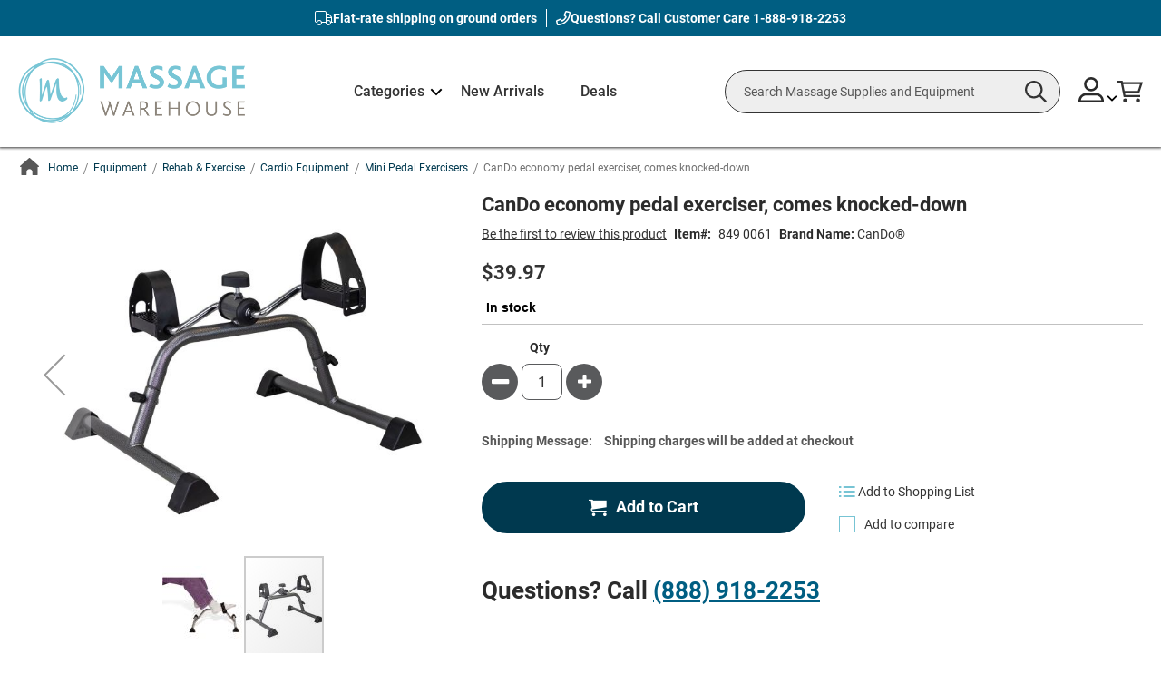

--- FILE ---
content_type: text/html; charset=UTF-8
request_url: https://www.massagewarehouse.com/products/cando-chair-free-pedal-exerciser/
body_size: 436788
content:
<!doctype html>
<html lang="en">
    <head prefix="og: http://ogp.me/ns# fb: http://ogp.me/ns/fb# product: http://ogp.me/ns/product#">
        <script>
    var LOCALE = 'en\u002DUS';
    var BASE_URL = 'https\u003A\u002F\u002Fwww.massagewarehouse.com\u002F';
    var require = {
        'baseUrl': 'https\u003A\u002F\u002Fwww.massagewarehouse.com\u002Fstatic\u002Fversion1769150282\u002Ffrontend\u002FScripCo\u002FMWH\u002Fen_US'
    };</script>        <meta charset="utf-8"/>
<meta name="title" content="Buy Cando® Chair-Free Pedal Exerciser"/>
<meta name="description" content="Massage Warehouse offers the lowest prices on Cando® Chair-Free Pedal Exerciser and other quality Mini Pedal Exercisers"/>
<meta name="robots" content="INDEX,FOLLOW"/>
<meta name="viewport" content="width=device-width, initial-scale=1"/>
<meta name="format-detection" content="telephone=no"/>
<title>Buy Cando® Chair-Free Pedal Exerciser</title>
<link rel="preload" as="style" href="/static/version1769150282/frontend/ScripCo/MWH/en_US/mage/calendar.min.css" />
<link rel="preload" as="style" href="/static/version1769150282/frontend/ScripCo/MWH/en_US/css/styles-m.min.css" />
<link rel="preload" as="style" href="/static/version1769150282/frontend/ScripCo/MWH/en_US/css/mw.min.css" />
<link rel="preload" as="style" href="/static/version1769150282/frontend/ScripCo/MWH/en_US/jquery/uppy/dist/uppy-custom.min.css" />
<link rel="preload" as="style" href="/static/version1769150282/frontend/ScripCo/MWH/en_US/Afterpay_Afterpay/css/afterpay-express-checkout.min.css" />
<link rel="preload" as="style" href="/static/version1769150282/frontend/ScripCo/MWH/en_US/Amasty_LibSwiperJs/vendor/swiper/swiper.min.css" />
<link rel="preload" as="style" href="/static/version1769150282/frontend/ScripCo/MWH/en_US/Ves_Megamenu/css/styles-m.min.css" />
<link rel="preload" as="style" href="/static/version1769150282/frontend/ScripCo/MWH/en_US/Swissup_Swiper/lib/swiper.min.css" />
<link rel="preload" as="style" href="/static/version1769150282/frontend/ScripCo/MWH/en_US/mage/gallery/gallery.min.css" />
<link rel="preload" as="style" href="/static/version1769150282/frontend/ScripCo/MWH/en_US/MageArray_ProductQuestions/css/productquestion.min.css" />
<link rel="preload" as="style" href="/static/version1769150282/frontend/ScripCo/MWH/en_US/Magefan_Blog/css/blog-m.min.css" />
<link rel="preload" as="style" href="/static/version1769150282/frontend/ScripCo/MWH/en_US/Magefan_Blog/css/blog-new.min.css" />
<link rel="preload" as="style" href="/static/version1769150282/frontend/ScripCo/MWH/en_US/Magefan_Blog/css/blog-custom.min.css" />
<link rel="preload" as="style" href="/static/version1769150282/frontend/ScripCo/MWH/en_US/Anowave_Ec/css/ec.min.css" />
<link rel="preload" as="style" href="/static/version1769150282/frontend/ScripCo/MWH/en_US/css/styles-l.min.css" />
<link rel="preload" as="style" href="https://fonts.googleapis.com/css2?family=Roboto:ital,wght@0,100;0,300;0,400;0,500;0,700;0,900;1,100;1,300;1,400;1,500;1,700;1,900&display=swap" />
<link rel="preload" as="style" href="https://lusearchapi-na.hawksearch.com/sites/massagewarehouse/includes/hawksearch.css" />
<link rel="preload" as="script" href="/static/version1769150282/frontend/ScripCo/MWH/en_US/requirejs/require.min.js" />
<link rel="preload" as="script" href="/static/version1769150282/frontend/ScripCo/MWH/en_US/requirejs-min-resolver.min.js" />
<link rel="preload" as="script" href="/static/version1769150282/frontend/ScripCo/MWH/en_US/mage/requirejs/mixins.min.js" />
<link rel="preload" as="script" href="/static/version1769150282/frontend/ScripCo/MWH/en_US/requirejs-config.min.js" />
<link rel="preload" as="script" href="/static/version1769150282/frontend/ScripCo/MWH/en_US/Anowave_Ec/js/ec.min.js" />
<link rel="preload" as="script" href="/static/version1769150282/frontend/ScripCo/MWH/en_US/HawkSearch_Proxy/js/hooks.min.js" />
<link rel="preload" as="script" href="https://rum.hlx.page/.rum/@adobe/helix-rum-js@^2/dist/rum-standalone.js" />
<link rel="preload" as="script" href="/static/version1769150282/frontend/ScripCo/MWH/en_US/jquery.min.js" />
<link rel="preload" as="script" href="/static/version1769150282/frontend/ScripCo/MWH/en_US/mage/dataPost.min.js" />
<link rel="preload" as="script" href="/static/version1769150282/frontend/ScripCo/MWH/en_US/mage/bootstrap.min.js" />
            <script>(window.NREUM||(NREUM={})).init={privacy:{cookies_enabled:true},ajax:{deny_list:["bam.nr-data.net"]},feature_flags:["soft_nav"],distributed_tracing:{enabled:true}};(window.NREUM||(NREUM={})).loader_config={agentID:"1103451112",accountID:"7088931",trustKey:"1322840",xpid:"UwYPWV9QCRABVFlaDwYDVVUI",licenseKey:"NRJS-bfa8e61fdeb3ad10117",applicationID:"1088874319",browserID:"1103451112"};;/*! For license information please see nr-loader-spa-1.308.0.min.js.LICENSE.txt */
(()=>{var e,t,r={384:(e,t,r)=>{"use strict";r.d(t,{NT:()=>a,US:()=>u,Zm:()=>o,bQ:()=>d,dV:()=>c,pV:()=>l});var n=r(6154),i=r(1863),s=r(1910);const a={beacon:"bam.nr-data.net",errorBeacon:"bam.nr-data.net"};function o(){return n.gm.NREUM||(n.gm.NREUM={}),void 0===n.gm.newrelic&&(n.gm.newrelic=n.gm.NREUM),n.gm.NREUM}function c(){let e=o();return e.o||(e.o={ST:n.gm.setTimeout,SI:n.gm.setImmediate||n.gm.setInterval,CT:n.gm.clearTimeout,XHR:n.gm.XMLHttpRequest,REQ:n.gm.Request,EV:n.gm.Event,PR:n.gm.Promise,MO:n.gm.MutationObserver,FETCH:n.gm.fetch,WS:n.gm.WebSocket},(0,s.i)(...Object.values(e.o))),e}function d(e,t){let r=o();r.initializedAgents??={},t.initializedAt={ms:(0,i.t)(),date:new Date},r.initializedAgents[e]=t}function u(e,t){o()[e]=t}function l(){return function(){let e=o();const t=e.info||{};e.info={beacon:a.beacon,errorBeacon:a.errorBeacon,...t}}(),function(){let e=o();const t=e.init||{};e.init={...t}}(),c(),function(){let e=o();const t=e.loader_config||{};e.loader_config={...t}}(),o()}},782:(e,t,r)=>{"use strict";r.d(t,{T:()=>n});const n=r(860).K7.pageViewTiming},860:(e,t,r)=>{"use strict";r.d(t,{$J:()=>u,K7:()=>c,P3:()=>d,XX:()=>i,Yy:()=>o,df:()=>s,qY:()=>n,v4:()=>a});const n="events",i="jserrors",s="browser/blobs",a="rum",o="browser/logs",c={ajax:"ajax",genericEvents:"generic_events",jserrors:i,logging:"logging",metrics:"metrics",pageAction:"page_action",pageViewEvent:"page_view_event",pageViewTiming:"page_view_timing",sessionReplay:"session_replay",sessionTrace:"session_trace",softNav:"soft_navigations",spa:"spa"},d={[c.pageViewEvent]:1,[c.pageViewTiming]:2,[c.metrics]:3,[c.jserrors]:4,[c.spa]:5,[c.ajax]:6,[c.sessionTrace]:7,[c.softNav]:8,[c.sessionReplay]:9,[c.logging]:10,[c.genericEvents]:11},u={[c.pageViewEvent]:a,[c.pageViewTiming]:n,[c.ajax]:n,[c.spa]:n,[c.softNav]:n,[c.metrics]:i,[c.jserrors]:i,[c.sessionTrace]:s,[c.sessionReplay]:s,[c.logging]:o,[c.genericEvents]:"ins"}},944:(e,t,r)=>{"use strict";r.d(t,{R:()=>i});var n=r(3241);function i(e,t){"function"==typeof console.debug&&(console.debug("New Relic Warning: https://github.com/newrelic/newrelic-browser-agent/blob/main/docs/warning-codes.md#".concat(e),t),(0,n.W)({agentIdentifier:null,drained:null,type:"data",name:"warn",feature:"warn",data:{code:e,secondary:t}}))}},993:(e,t,r)=>{"use strict";r.d(t,{A$:()=>s,ET:()=>a,TZ:()=>o,p_:()=>i});var n=r(860);const i={ERROR:"ERROR",WARN:"WARN",INFO:"INFO",DEBUG:"DEBUG",TRACE:"TRACE"},s={OFF:0,ERROR:1,WARN:2,INFO:3,DEBUG:4,TRACE:5},a="log",o=n.K7.logging},1541:(e,t,r)=>{"use strict";r.d(t,{U:()=>i,f:()=>n});const n={MFE:"MFE",BA:"BA"};function i(e,t){if(2!==t?.harvestEndpointVersion)return{};const r=t.agentRef.runtime.appMetadata.agents[0].entityGuid;return e?{"source.id":e.id,"source.name":e.name,"source.type":e.type,"parent.id":e.parent?.id||r,"parent.type":e.parent?.type||n.BA}:{"entity.guid":r,appId:t.agentRef.info.applicationID}}},1687:(e,t,r)=>{"use strict";r.d(t,{Ak:()=>d,Ze:()=>h,x3:()=>u});var n=r(3241),i=r(7836),s=r(3606),a=r(860),o=r(2646);const c={};function d(e,t){const r={staged:!1,priority:a.P3[t]||0};l(e),c[e].get(t)||c[e].set(t,r)}function u(e,t){e&&c[e]&&(c[e].get(t)&&c[e].delete(t),p(e,t,!1),c[e].size&&f(e))}function l(e){if(!e)throw new Error("agentIdentifier required");c[e]||(c[e]=new Map)}function h(e="",t="feature",r=!1){if(l(e),!e||!c[e].get(t)||r)return p(e,t);c[e].get(t).staged=!0,f(e)}function f(e){const t=Array.from(c[e]);t.every(([e,t])=>t.staged)&&(t.sort((e,t)=>e[1].priority-t[1].priority),t.forEach(([t])=>{c[e].delete(t),p(e,t)}))}function p(e,t,r=!0){const a=e?i.ee.get(e):i.ee,c=s.i.handlers;if(!a.aborted&&a.backlog&&c){if((0,n.W)({agentIdentifier:e,type:"lifecycle",name:"drain",feature:t}),r){const e=a.backlog[t],r=c[t];if(r){for(let t=0;e&&t<e.length;++t)g(e[t],r);Object.entries(r).forEach(([e,t])=>{Object.values(t||{}).forEach(t=>{t[0]?.on&&t[0]?.context()instanceof o.y&&t[0].on(e,t[1])})})}}a.isolatedBacklog||delete c[t],a.backlog[t]=null,a.emit("drain-"+t,[])}}function g(e,t){var r=e[1];Object.values(t[r]||{}).forEach(t=>{var r=e[0];if(t[0]===r){var n=t[1],i=e[3],s=e[2];n.apply(i,s)}})}},1738:(e,t,r)=>{"use strict";r.d(t,{U:()=>f,Y:()=>h});var n=r(3241),i=r(9908),s=r(1863),a=r(944),o=r(5701),c=r(3969),d=r(8362),u=r(860),l=r(4261);function h(e,t,r,s){const h=s||r;!h||h[e]&&h[e]!==d.d.prototype[e]||(h[e]=function(){(0,i.p)(c.xV,["API/"+e+"/called"],void 0,u.K7.metrics,r.ee),(0,n.W)({agentIdentifier:r.agentIdentifier,drained:!!o.B?.[r.agentIdentifier],type:"data",name:"api",feature:l.Pl+e,data:{}});try{return t.apply(this,arguments)}catch(e){(0,a.R)(23,e)}})}function f(e,t,r,n,a){const o=e.info;null===r?delete o.jsAttributes[t]:o.jsAttributes[t]=r,(a||null===r)&&(0,i.p)(l.Pl+n,[(0,s.t)(),t,r],void 0,"session",e.ee)}},1741:(e,t,r)=>{"use strict";r.d(t,{W:()=>s});var n=r(944),i=r(4261);class s{#e(e,...t){if(this[e]!==s.prototype[e])return this[e](...t);(0,n.R)(35,e)}addPageAction(e,t){return this.#e(i.hG,e,t)}register(e){return this.#e(i.eY,e)}recordCustomEvent(e,t){return this.#e(i.fF,e,t)}setPageViewName(e,t){return this.#e(i.Fw,e,t)}setCustomAttribute(e,t,r){return this.#e(i.cD,e,t,r)}noticeError(e,t){return this.#e(i.o5,e,t)}setUserId(e,t=!1){return this.#e(i.Dl,e,t)}setApplicationVersion(e){return this.#e(i.nb,e)}setErrorHandler(e){return this.#e(i.bt,e)}addRelease(e,t){return this.#e(i.k6,e,t)}log(e,t){return this.#e(i.$9,e,t)}start(){return this.#e(i.d3)}finished(e){return this.#e(i.BL,e)}recordReplay(){return this.#e(i.CH)}pauseReplay(){return this.#e(i.Tb)}addToTrace(e){return this.#e(i.U2,e)}setCurrentRouteName(e){return this.#e(i.PA,e)}interaction(e){return this.#e(i.dT,e)}wrapLogger(e,t,r){return this.#e(i.Wb,e,t,r)}measure(e,t){return this.#e(i.V1,e,t)}consent(e){return this.#e(i.Pv,e)}}},1863:(e,t,r)=>{"use strict";function n(){return Math.floor(performance.now())}r.d(t,{t:()=>n})},1910:(e,t,r)=>{"use strict";r.d(t,{i:()=>s});var n=r(944);const i=new Map;function s(...e){return e.every(e=>{if(i.has(e))return i.get(e);const t="function"==typeof e?e.toString():"",r=t.includes("[native code]"),s=t.includes("nrWrapper");return r||s||(0,n.R)(64,e?.name||t),i.set(e,r),r})}},2555:(e,t,r)=>{"use strict";r.d(t,{D:()=>o,f:()=>a});var n=r(384),i=r(8122);const s={beacon:n.NT.beacon,errorBeacon:n.NT.errorBeacon,licenseKey:void 0,applicationID:void 0,sa:void 0,queueTime:void 0,applicationTime:void 0,ttGuid:void 0,user:void 0,account:void 0,product:void 0,extra:void 0,jsAttributes:{},userAttributes:void 0,atts:void 0,transactionName:void 0,tNamePlain:void 0};function a(e){try{return!!e.licenseKey&&!!e.errorBeacon&&!!e.applicationID}catch(e){return!1}}const o=e=>(0,i.a)(e,s)},2614:(e,t,r)=>{"use strict";r.d(t,{BB:()=>a,H3:()=>n,g:()=>d,iL:()=>c,tS:()=>o,uh:()=>i,wk:()=>s});const n="NRBA",i="SESSION",s=144e5,a=18e5,o={STARTED:"session-started",PAUSE:"session-pause",RESET:"session-reset",RESUME:"session-resume",UPDATE:"session-update"},c={SAME_TAB:"same-tab",CROSS_TAB:"cross-tab"},d={OFF:0,FULL:1,ERROR:2}},2646:(e,t,r)=>{"use strict";r.d(t,{y:()=>n});class n{constructor(e){this.contextId=e}}},2843:(e,t,r)=>{"use strict";r.d(t,{G:()=>s,u:()=>i});var n=r(3878);function i(e,t=!1,r,i){(0,n.DD)("visibilitychange",function(){if(t)return void("hidden"===document.visibilityState&&e());e(document.visibilityState)},r,i)}function s(e,t,r){(0,n.sp)("pagehide",e,t,r)}},3241:(e,t,r)=>{"use strict";r.d(t,{W:()=>s});var n=r(6154);const i="newrelic";function s(e={}){try{n.gm.dispatchEvent(new CustomEvent(i,{detail:e}))}catch(e){}}},3304:(e,t,r)=>{"use strict";r.d(t,{A:()=>s});var n=r(7836);const i=()=>{const e=new WeakSet;return(t,r)=>{if("object"==typeof r&&null!==r){if(e.has(r))return;e.add(r)}return r}};function s(e){try{return JSON.stringify(e,i())??""}catch(e){try{n.ee.emit("internal-error",[e])}catch(e){}return""}}},3333:(e,t,r)=>{"use strict";r.d(t,{$v:()=>u,TZ:()=>n,Xh:()=>c,Zp:()=>i,kd:()=>d,mq:()=>o,nf:()=>a,qN:()=>s});const n=r(860).K7.genericEvents,i=["auxclick","click","copy","keydown","paste","scrollend"],s=["focus","blur"],a=4,o=1e3,c=2e3,d=["PageAction","UserAction","BrowserPerformance"],u={RESOURCES:"experimental.resources",REGISTER:"register"}},3434:(e,t,r)=>{"use strict";r.d(t,{Jt:()=>s,YM:()=>d});var n=r(7836),i=r(5607);const s="nr@original:".concat(i.W),a=50;var o=Object.prototype.hasOwnProperty,c=!1;function d(e,t){return e||(e=n.ee),r.inPlace=function(e,t,n,i,s){n||(n="");const a="-"===n.charAt(0);for(let o=0;o<t.length;o++){const c=t[o],d=e[c];l(d)||(e[c]=r(d,a?c+n:n,i,c,s))}},r.flag=s,r;function r(t,r,n,c,d){return l(t)?t:(r||(r=""),nrWrapper[s]=t,function(e,t,r){if(Object.defineProperty&&Object.keys)try{return Object.keys(e).forEach(function(r){Object.defineProperty(t,r,{get:function(){return e[r]},set:function(t){return e[r]=t,t}})}),t}catch(e){u([e],r)}for(var n in e)o.call(e,n)&&(t[n]=e[n])}(t,nrWrapper,e),nrWrapper);function nrWrapper(){var s,o,l,h;let f;try{o=this,s=[...arguments],l="function"==typeof n?n(s,o):n||{}}catch(t){u([t,"",[s,o,c],l],e)}i(r+"start",[s,o,c],l,d);const p=performance.now();let g;try{return h=t.apply(o,s),g=performance.now(),h}catch(e){throw g=performance.now(),i(r+"err",[s,o,e],l,d),f=e,f}finally{const e=g-p,t={start:p,end:g,duration:e,isLongTask:e>=a,methodName:c,thrownError:f};t.isLongTask&&i("long-task",[t,o],l,d),i(r+"end",[s,o,h],l,d)}}}function i(r,n,i,s){if(!c||t){var a=c;c=!0;try{e.emit(r,n,i,t,s)}catch(t){u([t,r,n,i],e)}c=a}}}function u(e,t){t||(t=n.ee);try{t.emit("internal-error",e)}catch(e){}}function l(e){return!(e&&"function"==typeof e&&e.apply&&!e[s])}},3606:(e,t,r)=>{"use strict";r.d(t,{i:()=>s});var n=r(9908);s.on=a;var i=s.handlers={};function s(e,t,r,s){a(s||n.d,i,e,t,r)}function a(e,t,r,i,s){s||(s="feature"),e||(e=n.d);var a=t[s]=t[s]||{};(a[r]=a[r]||[]).push([e,i])}},3738:(e,t,r)=>{"use strict";r.d(t,{He:()=>i,Kp:()=>o,Lc:()=>d,Rz:()=>u,TZ:()=>n,bD:()=>s,d3:()=>a,jx:()=>l,sl:()=>h,uP:()=>c});const n=r(860).K7.sessionTrace,i="bstResource",s="resource",a="-start",o="-end",c="fn"+a,d="fn"+o,u="pushState",l=1e3,h=3e4},3785:(e,t,r)=>{"use strict";r.d(t,{R:()=>c,b:()=>d});var n=r(9908),i=r(1863),s=r(860),a=r(3969),o=r(993);function c(e,t,r={},c=o.p_.INFO,d=!0,u,l=(0,i.t)()){(0,n.p)(a.xV,["API/logging/".concat(c.toLowerCase(),"/called")],void 0,s.K7.metrics,e),(0,n.p)(o.ET,[l,t,r,c,d,u],void 0,s.K7.logging,e)}function d(e){return"string"==typeof e&&Object.values(o.p_).some(t=>t===e.toUpperCase().trim())}},3878:(e,t,r)=>{"use strict";function n(e,t){return{capture:e,passive:!1,signal:t}}function i(e,t,r=!1,i){window.addEventListener(e,t,n(r,i))}function s(e,t,r=!1,i){document.addEventListener(e,t,n(r,i))}r.d(t,{DD:()=>s,jT:()=>n,sp:()=>i})},3962:(e,t,r)=>{"use strict";r.d(t,{AM:()=>a,O2:()=>l,OV:()=>s,Qu:()=>h,TZ:()=>c,ih:()=>f,pP:()=>o,t1:()=>u,tC:()=>i,wD:()=>d});var n=r(860);const i=["click","keydown","submit"],s="popstate",a="api",o="initialPageLoad",c=n.K7.softNav,d=5e3,u=500,l={INITIAL_PAGE_LOAD:"",ROUTE_CHANGE:1,UNSPECIFIED:2},h={INTERACTION:1,AJAX:2,CUSTOM_END:3,CUSTOM_TRACER:4},f={IP:"in progress",PF:"pending finish",FIN:"finished",CAN:"cancelled"}},3969:(e,t,r)=>{"use strict";r.d(t,{TZ:()=>n,XG:()=>o,rs:()=>i,xV:()=>a,z_:()=>s});const n=r(860).K7.metrics,i="sm",s="cm",a="storeSupportabilityMetrics",o="storeEventMetrics"},4234:(e,t,r)=>{"use strict";r.d(t,{W:()=>s});var n=r(7836),i=r(1687);class s{constructor(e,t){this.agentIdentifier=e,this.ee=n.ee.get(e),this.featureName=t,this.blocked=!1}deregisterDrain(){(0,i.x3)(this.agentIdentifier,this.featureName)}}},4261:(e,t,r)=>{"use strict";r.d(t,{$9:()=>u,BL:()=>c,CH:()=>p,Dl:()=>R,Fw:()=>w,PA:()=>v,Pl:()=>n,Pv:()=>A,Tb:()=>h,U2:()=>a,V1:()=>E,Wb:()=>T,bt:()=>y,cD:()=>b,d3:()=>x,dT:()=>d,eY:()=>g,fF:()=>f,hG:()=>s,hw:()=>i,k6:()=>o,nb:()=>m,o5:()=>l});const n="api-",i=n+"ixn-",s="addPageAction",a="addToTrace",o="addRelease",c="finished",d="interaction",u="log",l="noticeError",h="pauseReplay",f="recordCustomEvent",p="recordReplay",g="register",m="setApplicationVersion",v="setCurrentRouteName",b="setCustomAttribute",y="setErrorHandler",w="setPageViewName",R="setUserId",x="start",T="wrapLogger",E="measure",A="consent"},5205:(e,t,r)=>{"use strict";r.d(t,{j:()=>S});var n=r(384),i=r(1741);var s=r(2555),a=r(3333);const o=e=>{if(!e||"string"!=typeof e)return!1;try{document.createDocumentFragment().querySelector(e)}catch{return!1}return!0};var c=r(2614),d=r(944),u=r(8122);const l="[data-nr-mask]",h=e=>(0,u.a)(e,(()=>{const e={feature_flags:[],experimental:{allow_registered_children:!1,resources:!1},mask_selector:"*",block_selector:"[data-nr-block]",mask_input_options:{color:!1,date:!1,"datetime-local":!1,email:!1,month:!1,number:!1,range:!1,search:!1,tel:!1,text:!1,time:!1,url:!1,week:!1,textarea:!1,select:!1,password:!0}};return{ajax:{deny_list:void 0,block_internal:!0,enabled:!0,autoStart:!0},api:{get allow_registered_children(){return e.feature_flags.includes(a.$v.REGISTER)||e.experimental.allow_registered_children},set allow_registered_children(t){e.experimental.allow_registered_children=t},duplicate_registered_data:!1},browser_consent_mode:{enabled:!1},distributed_tracing:{enabled:void 0,exclude_newrelic_header:void 0,cors_use_newrelic_header:void 0,cors_use_tracecontext_headers:void 0,allowed_origins:void 0},get feature_flags(){return e.feature_flags},set feature_flags(t){e.feature_flags=t},generic_events:{enabled:!0,autoStart:!0},harvest:{interval:30},jserrors:{enabled:!0,autoStart:!0},logging:{enabled:!0,autoStart:!0},metrics:{enabled:!0,autoStart:!0},obfuscate:void 0,page_action:{enabled:!0},page_view_event:{enabled:!0,autoStart:!0},page_view_timing:{enabled:!0,autoStart:!0},performance:{capture_marks:!1,capture_measures:!1,capture_detail:!0,resources:{get enabled(){return e.feature_flags.includes(a.$v.RESOURCES)||e.experimental.resources},set enabled(t){e.experimental.resources=t},asset_types:[],first_party_domains:[],ignore_newrelic:!0}},privacy:{cookies_enabled:!0},proxy:{assets:void 0,beacon:void 0},session:{expiresMs:c.wk,inactiveMs:c.BB},session_replay:{autoStart:!0,enabled:!1,preload:!1,sampling_rate:10,error_sampling_rate:100,collect_fonts:!1,inline_images:!1,fix_stylesheets:!0,mask_all_inputs:!0,get mask_text_selector(){return e.mask_selector},set mask_text_selector(t){o(t)?e.mask_selector="".concat(t,",").concat(l):""===t||null===t?e.mask_selector=l:(0,d.R)(5,t)},get block_class(){return"nr-block"},get ignore_class(){return"nr-ignore"},get mask_text_class(){return"nr-mask"},get block_selector(){return e.block_selector},set block_selector(t){o(t)?e.block_selector+=",".concat(t):""!==t&&(0,d.R)(6,t)},get mask_input_options(){return e.mask_input_options},set mask_input_options(t){t&&"object"==typeof t?e.mask_input_options={...t,password:!0}:(0,d.R)(7,t)}},session_trace:{enabled:!0,autoStart:!0},soft_navigations:{enabled:!0,autoStart:!0},spa:{enabled:!0,autoStart:!0},ssl:void 0,user_actions:{enabled:!0,elementAttributes:["id","className","tagName","type"]}}})());var f=r(6154),p=r(9324);let g=0;const m={buildEnv:p.F3,distMethod:p.Xs,version:p.xv,originTime:f.WN},v={consented:!1},b={appMetadata:{},get consented(){return this.session?.state?.consent||v.consented},set consented(e){v.consented=e},customTransaction:void 0,denyList:void 0,disabled:!1,harvester:void 0,isolatedBacklog:!1,isRecording:!1,loaderType:void 0,maxBytes:3e4,obfuscator:void 0,onerror:void 0,ptid:void 0,releaseIds:{},session:void 0,timeKeeper:void 0,registeredEntities:[],jsAttributesMetadata:{bytes:0},get harvestCount(){return++g}},y=e=>{const t=(0,u.a)(e,b),r=Object.keys(m).reduce((e,t)=>(e[t]={value:m[t],writable:!1,configurable:!0,enumerable:!0},e),{});return Object.defineProperties(t,r)};var w=r(5701);const R=e=>{const t=e.startsWith("http");e+="/",r.p=t?e:"https://"+e};var x=r(7836),T=r(3241);const E={accountID:void 0,trustKey:void 0,agentID:void 0,licenseKey:void 0,applicationID:void 0,xpid:void 0},A=e=>(0,u.a)(e,E),_=new Set;function S(e,t={},r,a){let{init:o,info:c,loader_config:d,runtime:u={},exposed:l=!0}=t;if(!c){const e=(0,n.pV)();o=e.init,c=e.info,d=e.loader_config}e.init=h(o||{}),e.loader_config=A(d||{}),c.jsAttributes??={},f.bv&&(c.jsAttributes.isWorker=!0),e.info=(0,s.D)(c);const p=e.init,g=[c.beacon,c.errorBeacon];_.has(e.agentIdentifier)||(p.proxy.assets&&(R(p.proxy.assets),g.push(p.proxy.assets)),p.proxy.beacon&&g.push(p.proxy.beacon),e.beacons=[...g],function(e){const t=(0,n.pV)();Object.getOwnPropertyNames(i.W.prototype).forEach(r=>{const n=i.W.prototype[r];if("function"!=typeof n||"constructor"===n)return;let s=t[r];e[r]&&!1!==e.exposed&&"micro-agent"!==e.runtime?.loaderType&&(t[r]=(...t)=>{const n=e[r](...t);return s?s(...t):n})})}(e),(0,n.US)("activatedFeatures",w.B)),u.denyList=[...p.ajax.deny_list||[],...p.ajax.block_internal?g:[]],u.ptid=e.agentIdentifier,u.loaderType=r,e.runtime=y(u),_.has(e.agentIdentifier)||(e.ee=x.ee.get(e.agentIdentifier),e.exposed=l,(0,T.W)({agentIdentifier:e.agentIdentifier,drained:!!w.B?.[e.agentIdentifier],type:"lifecycle",name:"initialize",feature:void 0,data:e.config})),_.add(e.agentIdentifier)}},5270:(e,t,r)=>{"use strict";r.d(t,{Aw:()=>a,SR:()=>s,rF:()=>o});var n=r(384),i=r(7767);function s(e){return!!(0,n.dV)().o.MO&&(0,i.V)(e)&&!0===e?.session_trace.enabled}function a(e){return!0===e?.session_replay.preload&&s(e)}function o(e,t){try{if("string"==typeof t?.type){if("password"===t.type.toLowerCase())return"*".repeat(e?.length||0);if(void 0!==t?.dataset?.nrUnmask||t?.classList?.contains("nr-unmask"))return e}}catch(e){}return"string"==typeof e?e.replace(/[\S]/g,"*"):"*".repeat(e?.length||0)}},5289:(e,t,r)=>{"use strict";r.d(t,{GG:()=>a,Qr:()=>c,sB:()=>o});var n=r(3878),i=r(6389);function s(){return"undefined"==typeof document||"complete"===document.readyState}function a(e,t){if(s())return e();const r=(0,i.J)(e),a=setInterval(()=>{s()&&(clearInterval(a),r())},500);(0,n.sp)("load",r,t)}function o(e){if(s())return e();(0,n.DD)("DOMContentLoaded",e)}function c(e){if(s())return e();(0,n.sp)("popstate",e)}},5607:(e,t,r)=>{"use strict";r.d(t,{W:()=>n});const n=(0,r(9566).bz)()},5701:(e,t,r)=>{"use strict";r.d(t,{B:()=>s,t:()=>a});var n=r(3241);const i=new Set,s={};function a(e,t){const r=t.agentIdentifier;s[r]??={},e&&"object"==typeof e&&(i.has(r)||(t.ee.emit("rumresp",[e]),s[r]=e,i.add(r),(0,n.W)({agentIdentifier:r,loaded:!0,drained:!0,type:"lifecycle",name:"load",feature:void 0,data:e})))}},6154:(e,t,r)=>{"use strict";r.d(t,{OF:()=>d,RI:()=>i,WN:()=>h,bv:()=>s,eN:()=>f,gm:()=>a,lR:()=>l,m:()=>c,mw:()=>o,sb:()=>u});var n=r(1863);const i="undefined"!=typeof window&&!!window.document,s="undefined"!=typeof WorkerGlobalScope&&("undefined"!=typeof self&&self instanceof WorkerGlobalScope&&self.navigator instanceof WorkerNavigator||"undefined"!=typeof globalThis&&globalThis instanceof WorkerGlobalScope&&globalThis.navigator instanceof WorkerNavigator),a=i?window:"undefined"!=typeof WorkerGlobalScope&&("undefined"!=typeof self&&self instanceof WorkerGlobalScope&&self||"undefined"!=typeof globalThis&&globalThis instanceof WorkerGlobalScope&&globalThis),o=Boolean("hidden"===a?.document?.visibilityState),c=""+a?.location,d=/iPad|iPhone|iPod/.test(a.navigator?.userAgent),u=d&&"undefined"==typeof SharedWorker,l=(()=>{const e=a.navigator?.userAgent?.match(/Firefox[/\s](\d+\.\d+)/);return Array.isArray(e)&&e.length>=2?+e[1]:0})(),h=Date.now()-(0,n.t)(),f=()=>"undefined"!=typeof PerformanceNavigationTiming&&a?.performance?.getEntriesByType("navigation")?.[0]?.responseStart},6344:(e,t,r)=>{"use strict";r.d(t,{BB:()=>u,Qb:()=>l,TZ:()=>i,Ug:()=>a,Vh:()=>s,_s:()=>o,bc:()=>d,yP:()=>c});var n=r(2614);const i=r(860).K7.sessionReplay,s="errorDuringReplay",a=.12,o={DomContentLoaded:0,Load:1,FullSnapshot:2,IncrementalSnapshot:3,Meta:4,Custom:5},c={[n.g.ERROR]:15e3,[n.g.FULL]:3e5,[n.g.OFF]:0},d={RESET:{message:"Session was reset",sm:"Reset"},IMPORT:{message:"Recorder failed to import",sm:"Import"},TOO_MANY:{message:"429: Too Many Requests",sm:"Too-Many"},TOO_BIG:{message:"Payload was too large",sm:"Too-Big"},CROSS_TAB:{message:"Session Entity was set to OFF on another tab",sm:"Cross-Tab"},ENTITLEMENTS:{message:"Session Replay is not allowed and will not be started",sm:"Entitlement"}},u=5e3,l={API:"api",RESUME:"resume",SWITCH_TO_FULL:"switchToFull",INITIALIZE:"initialize",PRELOAD:"preload"}},6389:(e,t,r)=>{"use strict";function n(e,t=500,r={}){const n=r?.leading||!1;let i;return(...r)=>{n&&void 0===i&&(e.apply(this,r),i=setTimeout(()=>{i=clearTimeout(i)},t)),n||(clearTimeout(i),i=setTimeout(()=>{e.apply(this,r)},t))}}function i(e){let t=!1;return(...r)=>{t||(t=!0,e.apply(this,r))}}r.d(t,{J:()=>i,s:()=>n})},6630:(e,t,r)=>{"use strict";r.d(t,{T:()=>n});const n=r(860).K7.pageViewEvent},6774:(e,t,r)=>{"use strict";r.d(t,{T:()=>n});const n=r(860).K7.jserrors},7295:(e,t,r)=>{"use strict";r.d(t,{Xv:()=>a,gX:()=>i,iW:()=>s});var n=[];function i(e){if(!e||s(e))return!1;if(0===n.length)return!0;if("*"===n[0].hostname)return!1;for(var t=0;t<n.length;t++){var r=n[t];if(r.hostname.test(e.hostname)&&r.pathname.test(e.pathname))return!1}return!0}function s(e){return void 0===e.hostname}function a(e){if(n=[],e&&e.length)for(var t=0;t<e.length;t++){let r=e[t];if(!r)continue;if("*"===r)return void(n=[{hostname:"*"}]);0===r.indexOf("http://")?r=r.substring(7):0===r.indexOf("https://")&&(r=r.substring(8));const i=r.indexOf("/");let s,a;i>0?(s=r.substring(0,i),a=r.substring(i)):(s=r,a="*");let[c]=s.split(":");n.push({hostname:o(c),pathname:o(a,!0)})}}function o(e,t=!1){const r=e.replace(/[.+?^${}()|[\]\\]/g,e=>"\\"+e).replace(/\*/g,".*?");return new RegExp((t?"^":"")+r+"$")}},7485:(e,t,r)=>{"use strict";r.d(t,{D:()=>i});var n=r(6154);function i(e){if(0===(e||"").indexOf("data:"))return{protocol:"data"};try{const t=new URL(e,location.href),r={port:t.port,hostname:t.hostname,pathname:t.pathname,search:t.search,protocol:t.protocol.slice(0,t.protocol.indexOf(":")),sameOrigin:t.protocol===n.gm?.location?.protocol&&t.host===n.gm?.location?.host};return r.port&&""!==r.port||("http:"===t.protocol&&(r.port="80"),"https:"===t.protocol&&(r.port="443")),r.pathname&&""!==r.pathname?r.pathname.startsWith("/")||(r.pathname="/".concat(r.pathname)):r.pathname="/",r}catch(e){return{}}}},7699:(e,t,r)=>{"use strict";r.d(t,{It:()=>s,KC:()=>o,No:()=>i,qh:()=>a});var n=r(860);const i=16e3,s=1e6,a="SESSION_ERROR",o={[n.K7.logging]:!0,[n.K7.genericEvents]:!1,[n.K7.jserrors]:!1,[n.K7.ajax]:!1}},7767:(e,t,r)=>{"use strict";r.d(t,{V:()=>i});var n=r(6154);const i=e=>n.RI&&!0===e?.privacy.cookies_enabled},7836:(e,t,r)=>{"use strict";r.d(t,{P:()=>o,ee:()=>c});var n=r(384),i=r(8990),s=r(2646),a=r(5607);const o="nr@context:".concat(a.W),c=function e(t,r){var n={},a={},u={},l=!1;try{l=16===r.length&&d.initializedAgents?.[r]?.runtime.isolatedBacklog}catch(e){}var h={on:p,addEventListener:p,removeEventListener:function(e,t){var r=n[e];if(!r)return;for(var i=0;i<r.length;i++)r[i]===t&&r.splice(i,1)},emit:function(e,r,n,i,s){!1!==s&&(s=!0);if(c.aborted&&!i)return;t&&s&&t.emit(e,r,n);var o=f(n);g(e).forEach(e=>{e.apply(o,r)});var d=v()[a[e]];d&&d.push([h,e,r,o]);return o},get:m,listeners:g,context:f,buffer:function(e,t){const r=v();if(t=t||"feature",h.aborted)return;Object.entries(e||{}).forEach(([e,n])=>{a[n]=t,t in r||(r[t]=[])})},abort:function(){h._aborted=!0,Object.keys(h.backlog).forEach(e=>{delete h.backlog[e]})},isBuffering:function(e){return!!v()[a[e]]},debugId:r,backlog:l?{}:t&&"object"==typeof t.backlog?t.backlog:{},isolatedBacklog:l};return Object.defineProperty(h,"aborted",{get:()=>{let e=h._aborted||!1;return e||(t&&(e=t.aborted),e)}}),h;function f(e){return e&&e instanceof s.y?e:e?(0,i.I)(e,o,()=>new s.y(o)):new s.y(o)}function p(e,t){n[e]=g(e).concat(t)}function g(e){return n[e]||[]}function m(t){return u[t]=u[t]||e(h,t)}function v(){return h.backlog}}(void 0,"globalEE"),d=(0,n.Zm)();d.ee||(d.ee=c)},8122:(e,t,r)=>{"use strict";r.d(t,{a:()=>i});var n=r(944);function i(e,t){try{if(!e||"object"!=typeof e)return(0,n.R)(3);if(!t||"object"!=typeof t)return(0,n.R)(4);const r=Object.create(Object.getPrototypeOf(t),Object.getOwnPropertyDescriptors(t)),s=0===Object.keys(r).length?e:r;for(let a in s)if(void 0!==e[a])try{if(null===e[a]){r[a]=null;continue}Array.isArray(e[a])&&Array.isArray(t[a])?r[a]=Array.from(new Set([...e[a],...t[a]])):"object"==typeof e[a]&&"object"==typeof t[a]?r[a]=i(e[a],t[a]):r[a]=e[a]}catch(e){r[a]||(0,n.R)(1,e)}return r}catch(e){(0,n.R)(2,e)}}},8139:(e,t,r)=>{"use strict";r.d(t,{u:()=>h});var n=r(7836),i=r(3434),s=r(8990),a=r(6154);const o={},c=a.gm.XMLHttpRequest,d="addEventListener",u="removeEventListener",l="nr@wrapped:".concat(n.P);function h(e){var t=function(e){return(e||n.ee).get("events")}(e);if(o[t.debugId]++)return t;o[t.debugId]=1;var r=(0,i.YM)(t,!0);function h(e){r.inPlace(e,[d,u],"-",p)}function p(e,t){return e[1]}return"getPrototypeOf"in Object&&(a.RI&&f(document,h),c&&f(c.prototype,h),f(a.gm,h)),t.on(d+"-start",function(e,t){var n=e[1];if(null!==n&&("function"==typeof n||"object"==typeof n)&&"newrelic"!==e[0]){var i=(0,s.I)(n,l,function(){var e={object:function(){if("function"!=typeof n.handleEvent)return;return n.handleEvent.apply(n,arguments)},function:n}[typeof n];return e?r(e,"fn-",null,e.name||"anonymous"):n});this.wrapped=e[1]=i}}),t.on(u+"-start",function(e){e[1]=this.wrapped||e[1]}),t}function f(e,t,...r){let n=e;for(;"object"==typeof n&&!Object.prototype.hasOwnProperty.call(n,d);)n=Object.getPrototypeOf(n);n&&t(n,...r)}},8362:(e,t,r)=>{"use strict";r.d(t,{d:()=>s});var n=r(9566),i=r(1741);class s extends i.W{agentIdentifier=(0,n.LA)(16)}},8374:(e,t,r)=>{r.nc=(()=>{try{return document?.currentScript?.nonce}catch(e){}return""})()},8990:(e,t,r)=>{"use strict";r.d(t,{I:()=>i});var n=Object.prototype.hasOwnProperty;function i(e,t,r){if(n.call(e,t))return e[t];var i=r();if(Object.defineProperty&&Object.keys)try{return Object.defineProperty(e,t,{value:i,writable:!0,enumerable:!1}),i}catch(e){}return e[t]=i,i}},9119:(e,t,r)=>{"use strict";r.d(t,{L:()=>s});var n=/([^?#]*)[^#]*(#[^?]*|$).*/,i=/([^?#]*)().*/;function s(e,t){return e?e.replace(t?n:i,"$1$2"):e}},9300:(e,t,r)=>{"use strict";r.d(t,{T:()=>n});const n=r(860).K7.ajax},9324:(e,t,r)=>{"use strict";r.d(t,{AJ:()=>a,F3:()=>i,Xs:()=>s,Yq:()=>o,xv:()=>n});const n="1.308.0",i="PROD",s="CDN",a="@newrelic/rrweb",o="1.0.1"},9566:(e,t,r)=>{"use strict";r.d(t,{LA:()=>o,ZF:()=>c,bz:()=>a,el:()=>d});var n=r(6154);const i="xxxxxxxx-xxxx-4xxx-yxxx-xxxxxxxxxxxx";function s(e,t){return e?15&e[t]:16*Math.random()|0}function a(){const e=n.gm?.crypto||n.gm?.msCrypto;let t,r=0;return e&&e.getRandomValues&&(t=e.getRandomValues(new Uint8Array(30))),i.split("").map(e=>"x"===e?s(t,r++).toString(16):"y"===e?(3&s()|8).toString(16):e).join("")}function o(e){const t=n.gm?.crypto||n.gm?.msCrypto;let r,i=0;t&&t.getRandomValues&&(r=t.getRandomValues(new Uint8Array(e)));const a=[];for(var o=0;o<e;o++)a.push(s(r,i++).toString(16));return a.join("")}function c(){return o(16)}function d(){return o(32)}},9908:(e,t,r)=>{"use strict";r.d(t,{d:()=>n,p:()=>i});var n=r(7836).ee.get("handle");function i(e,t,r,i,s){s?(s.buffer([e],i),s.emit(e,t,r)):(n.buffer([e],i),n.emit(e,t,r))}}},n={};function i(e){var t=n[e];if(void 0!==t)return t.exports;var s=n[e]={exports:{}};return r[e](s,s.exports,i),s.exports}i.m=r,i.d=(e,t)=>{for(var r in t)i.o(t,r)&&!i.o(e,r)&&Object.defineProperty(e,r,{enumerable:!0,get:t[r]})},i.f={},i.e=e=>Promise.all(Object.keys(i.f).reduce((t,r)=>(i.f[r](e,t),t),[])),i.u=e=>({212:"nr-spa-compressor",249:"nr-spa-recorder",478:"nr-spa"}[e]+"-1.308.0.min.js"),i.o=(e,t)=>Object.prototype.hasOwnProperty.call(e,t),e={},t="NRBA-1.308.0.PROD:",i.l=(r,n,s,a)=>{if(e[r])e[r].push(n);else{var o,c;if(void 0!==s)for(var d=document.getElementsByTagName("script"),u=0;u<d.length;u++){var l=d[u];if(l.getAttribute("src")==r||l.getAttribute("data-webpack")==t+s){o=l;break}}if(!o){c=!0;var h={478:"sha512-RSfSVnmHk59T/uIPbdSE0LPeqcEdF4/+XhfJdBuccH5rYMOEZDhFdtnh6X6nJk7hGpzHd9Ujhsy7lZEz/ORYCQ==",249:"sha512-ehJXhmntm85NSqW4MkhfQqmeKFulra3klDyY0OPDUE+sQ3GokHlPh1pmAzuNy//3j4ac6lzIbmXLvGQBMYmrkg==",212:"sha512-B9h4CR46ndKRgMBcK+j67uSR2RCnJfGefU+A7FrgR/k42ovXy5x/MAVFiSvFxuVeEk/pNLgvYGMp1cBSK/G6Fg=="};(o=document.createElement("script")).charset="utf-8",i.nc&&o.setAttribute("nonce",i.nc),o.setAttribute("data-webpack",t+s),o.src=r,0!==o.src.indexOf(window.location.origin+"/")&&(o.crossOrigin="anonymous"),h[a]&&(o.integrity=h[a])}e[r]=[n];var f=(t,n)=>{o.onerror=o.onload=null,clearTimeout(p);var i=e[r];if(delete e[r],o.parentNode&&o.parentNode.removeChild(o),i&&i.forEach(e=>e(n)),t)return t(n)},p=setTimeout(f.bind(null,void 0,{type:"timeout",target:o}),12e4);o.onerror=f.bind(null,o.onerror),o.onload=f.bind(null,o.onload),c&&document.head.appendChild(o)}},i.r=e=>{"undefined"!=typeof Symbol&&Symbol.toStringTag&&Object.defineProperty(e,Symbol.toStringTag,{value:"Module"}),Object.defineProperty(e,"__esModule",{value:!0})},i.p="https://js-agent.newrelic.com/",(()=>{var e={38:0,788:0};i.f.j=(t,r)=>{var n=i.o(e,t)?e[t]:void 0;if(0!==n)if(n)r.push(n[2]);else{var s=new Promise((r,i)=>n=e[t]=[r,i]);r.push(n[2]=s);var a=i.p+i.u(t),o=new Error;i.l(a,r=>{if(i.o(e,t)&&(0!==(n=e[t])&&(e[t]=void 0),n)){var s=r&&("load"===r.type?"missing":r.type),a=r&&r.target&&r.target.src;o.message="Loading chunk "+t+" failed: ("+s+": "+a+")",o.name="ChunkLoadError",o.type=s,o.request=a,n[1](o)}},"chunk-"+t,t)}};var t=(t,r)=>{var n,s,[a,o,c]=r,d=0;if(a.some(t=>0!==e[t])){for(n in o)i.o(o,n)&&(i.m[n]=o[n]);if(c)c(i)}for(t&&t(r);d<a.length;d++)s=a[d],i.o(e,s)&&e[s]&&e[s][0](),e[s]=0},r=self["webpackChunk:NRBA-1.308.0.PROD"]=self["webpackChunk:NRBA-1.308.0.PROD"]||[];r.forEach(t.bind(null,0)),r.push=t.bind(null,r.push.bind(r))})(),(()=>{"use strict";i(8374);var e=i(8362),t=i(860);const r=Object.values(t.K7);var n=i(5205);var s=i(9908),a=i(1863),o=i(4261),c=i(1738);var d=i(1687),u=i(4234),l=i(5289),h=i(6154),f=i(944),p=i(5270),g=i(7767),m=i(6389),v=i(7699);class b extends u.W{constructor(e,t){super(e.agentIdentifier,t),this.agentRef=e,this.abortHandler=void 0,this.featAggregate=void 0,this.loadedSuccessfully=void 0,this.onAggregateImported=new Promise(e=>{this.loadedSuccessfully=e}),this.deferred=Promise.resolve(),!1===e.init[this.featureName].autoStart?this.deferred=new Promise((t,r)=>{this.ee.on("manual-start-all",(0,m.J)(()=>{(0,d.Ak)(e.agentIdentifier,this.featureName),t()}))}):(0,d.Ak)(e.agentIdentifier,t)}importAggregator(e,t,r={}){if(this.featAggregate)return;const n=async()=>{let n;await this.deferred;try{if((0,g.V)(e.init)){const{setupAgentSession:t}=await i.e(478).then(i.bind(i,8766));n=t(e)}}catch(e){(0,f.R)(20,e),this.ee.emit("internal-error",[e]),(0,s.p)(v.qh,[e],void 0,this.featureName,this.ee)}try{if(!this.#t(this.featureName,n,e.init))return(0,d.Ze)(this.agentIdentifier,this.featureName),void this.loadedSuccessfully(!1);const{Aggregate:i}=await t();this.featAggregate=new i(e,r),e.runtime.harvester.initializedAggregates.push(this.featAggregate),this.loadedSuccessfully(!0)}catch(e){(0,f.R)(34,e),this.abortHandler?.(),(0,d.Ze)(this.agentIdentifier,this.featureName,!0),this.loadedSuccessfully(!1),this.ee&&this.ee.abort()}};h.RI?(0,l.GG)(()=>n(),!0):n()}#t(e,r,n){if(this.blocked)return!1;switch(e){case t.K7.sessionReplay:return(0,p.SR)(n)&&!!r;case t.K7.sessionTrace:return!!r;default:return!0}}}var y=i(6630),w=i(2614),R=i(3241);class x extends b{static featureName=y.T;constructor(e){var t;super(e,y.T),this.setupInspectionEvents(e.agentIdentifier),t=e,(0,c.Y)(o.Fw,function(e,r){"string"==typeof e&&("/"!==e.charAt(0)&&(e="/"+e),t.runtime.customTransaction=(r||"http://custom.transaction")+e,(0,s.p)(o.Pl+o.Fw,[(0,a.t)()],void 0,void 0,t.ee))},t),this.importAggregator(e,()=>i.e(478).then(i.bind(i,2467)))}setupInspectionEvents(e){const t=(t,r)=>{t&&(0,R.W)({agentIdentifier:e,timeStamp:t.timeStamp,loaded:"complete"===t.target.readyState,type:"window",name:r,data:t.target.location+""})};(0,l.sB)(e=>{t(e,"DOMContentLoaded")}),(0,l.GG)(e=>{t(e,"load")}),(0,l.Qr)(e=>{t(e,"navigate")}),this.ee.on(w.tS.UPDATE,(t,r)=>{(0,R.W)({agentIdentifier:e,type:"lifecycle",name:"session",data:r})})}}var T=i(384);class E extends e.d{constructor(e){var t;(super(),h.gm)?(this.features={},(0,T.bQ)(this.agentIdentifier,this),this.desiredFeatures=new Set(e.features||[]),this.desiredFeatures.add(x),(0,n.j)(this,e,e.loaderType||"agent"),t=this,(0,c.Y)(o.cD,function(e,r,n=!1){if("string"==typeof e){if(["string","number","boolean"].includes(typeof r)||null===r)return(0,c.U)(t,e,r,o.cD,n);(0,f.R)(40,typeof r)}else(0,f.R)(39,typeof e)},t),function(e){(0,c.Y)(o.Dl,function(t,r=!1){if("string"!=typeof t&&null!==t)return void(0,f.R)(41,typeof t);const n=e.info.jsAttributes["enduser.id"];r&&null!=n&&n!==t?(0,s.p)(o.Pl+"setUserIdAndResetSession",[t],void 0,"session",e.ee):(0,c.U)(e,"enduser.id",t,o.Dl,!0)},e)}(this),function(e){(0,c.Y)(o.nb,function(t){if("string"==typeof t||null===t)return(0,c.U)(e,"application.version",t,o.nb,!1);(0,f.R)(42,typeof t)},e)}(this),function(e){(0,c.Y)(o.d3,function(){e.ee.emit("manual-start-all")},e)}(this),function(e){(0,c.Y)(o.Pv,function(t=!0){if("boolean"==typeof t){if((0,s.p)(o.Pl+o.Pv,[t],void 0,"session",e.ee),e.runtime.consented=t,t){const t=e.features.page_view_event;t.onAggregateImported.then(e=>{const r=t.featAggregate;e&&!r.sentRum&&r.sendRum()})}}else(0,f.R)(65,typeof t)},e)}(this),this.run()):(0,f.R)(21)}get config(){return{info:this.info,init:this.init,loader_config:this.loader_config,runtime:this.runtime}}get api(){return this}run(){try{const e=function(e){const t={};return r.forEach(r=>{t[r]=!!e[r]?.enabled}),t}(this.init),n=[...this.desiredFeatures];n.sort((e,r)=>t.P3[e.featureName]-t.P3[r.featureName]),n.forEach(r=>{if(!e[r.featureName]&&r.featureName!==t.K7.pageViewEvent)return;if(r.featureName===t.K7.spa)return void(0,f.R)(67);const n=function(e){switch(e){case t.K7.ajax:return[t.K7.jserrors];case t.K7.sessionTrace:return[t.K7.ajax,t.K7.pageViewEvent];case t.K7.sessionReplay:return[t.K7.sessionTrace];case t.K7.pageViewTiming:return[t.K7.pageViewEvent];default:return[]}}(r.featureName).filter(e=>!(e in this.features));n.length>0&&(0,f.R)(36,{targetFeature:r.featureName,missingDependencies:n}),this.features[r.featureName]=new r(this)})}catch(e){(0,f.R)(22,e);for(const e in this.features)this.features[e].abortHandler?.();const t=(0,T.Zm)();delete t.initializedAgents[this.agentIdentifier]?.features,delete this.sharedAggregator;return t.ee.get(this.agentIdentifier).abort(),!1}}}var A=i(2843),_=i(782);class S extends b{static featureName=_.T;constructor(e){super(e,_.T),h.RI&&((0,A.u)(()=>(0,s.p)("docHidden",[(0,a.t)()],void 0,_.T,this.ee),!0),(0,A.G)(()=>(0,s.p)("winPagehide",[(0,a.t)()],void 0,_.T,this.ee)),this.importAggregator(e,()=>i.e(478).then(i.bind(i,9917))))}}var O=i(3969);class I extends b{static featureName=O.TZ;constructor(e){super(e,O.TZ),h.RI&&document.addEventListener("securitypolicyviolation",e=>{(0,s.p)(O.xV,["Generic/CSPViolation/Detected"],void 0,this.featureName,this.ee)}),this.importAggregator(e,()=>i.e(478).then(i.bind(i,6555)))}}var N=i(6774),P=i(3878),k=i(3304);class D{constructor(e,t,r,n,i){this.name="UncaughtError",this.message="string"==typeof e?e:(0,k.A)(e),this.sourceURL=t,this.line=r,this.column=n,this.__newrelic=i}}function C(e){return M(e)?e:new D(void 0!==e?.message?e.message:e,e?.filename||e?.sourceURL,e?.lineno||e?.line,e?.colno||e?.col,e?.__newrelic,e?.cause)}function j(e){const t="Unhandled Promise Rejection: ";if(!e?.reason)return;if(M(e.reason)){try{e.reason.message.startsWith(t)||(e.reason.message=t+e.reason.message)}catch(e){}return C(e.reason)}const r=C(e.reason);return(r.message||"").startsWith(t)||(r.message=t+r.message),r}function L(e){if(e.error instanceof SyntaxError&&!/:\d+$/.test(e.error.stack?.trim())){const t=new D(e.message,e.filename,e.lineno,e.colno,e.error.__newrelic,e.cause);return t.name=SyntaxError.name,t}return M(e.error)?e.error:C(e)}function M(e){return e instanceof Error&&!!e.stack}function H(e,r,n,i,o=(0,a.t)()){"string"==typeof e&&(e=new Error(e)),(0,s.p)("err",[e,o,!1,r,n.runtime.isRecording,void 0,i],void 0,t.K7.jserrors,n.ee),(0,s.p)("uaErr",[],void 0,t.K7.genericEvents,n.ee)}var B=i(1541),K=i(993),W=i(3785);function U(e,{customAttributes:t={},level:r=K.p_.INFO}={},n,i,s=(0,a.t)()){(0,W.R)(n.ee,e,t,r,!1,i,s)}function F(e,r,n,i,c=(0,a.t)()){(0,s.p)(o.Pl+o.hG,[c,e,r,i],void 0,t.K7.genericEvents,n.ee)}function V(e,r,n,i,c=(0,a.t)()){const{start:d,end:u,customAttributes:l}=r||{},h={customAttributes:l||{}};if("object"!=typeof h.customAttributes||"string"!=typeof e||0===e.length)return void(0,f.R)(57);const p=(e,t)=>null==e?t:"number"==typeof e?e:e instanceof PerformanceMark?e.startTime:Number.NaN;if(h.start=p(d,0),h.end=p(u,c),Number.isNaN(h.start)||Number.isNaN(h.end))(0,f.R)(57);else{if(h.duration=h.end-h.start,!(h.duration<0))return(0,s.p)(o.Pl+o.V1,[h,e,i],void 0,t.K7.genericEvents,n.ee),h;(0,f.R)(58)}}function G(e,r={},n,i,c=(0,a.t)()){(0,s.p)(o.Pl+o.fF,[c,e,r,i],void 0,t.K7.genericEvents,n.ee)}function z(e){(0,c.Y)(o.eY,function(t){return Y(e,t)},e)}function Y(e,r,n){(0,f.R)(54,"newrelic.register"),r||={},r.type=B.f.MFE,r.licenseKey||=e.info.licenseKey,r.blocked=!1,r.parent=n||{},Array.isArray(r.tags)||(r.tags=[]);const i={};r.tags.forEach(e=>{"name"!==e&&"id"!==e&&(i["source.".concat(e)]=!0)}),r.isolated??=!0;let o=()=>{};const c=e.runtime.registeredEntities;if(!r.isolated){const e=c.find(({metadata:{target:{id:e}}})=>e===r.id&&!r.isolated);if(e)return e}const d=e=>{r.blocked=!0,o=e};function u(e){return"string"==typeof e&&!!e.trim()&&e.trim().length<501||"number"==typeof e}e.init.api.allow_registered_children||d((0,m.J)(()=>(0,f.R)(55))),u(r.id)&&u(r.name)||d((0,m.J)(()=>(0,f.R)(48,r)));const l={addPageAction:(t,n={})=>g(F,[t,{...i,...n},e],r),deregister:()=>{d((0,m.J)(()=>(0,f.R)(68)))},log:(t,n={})=>g(U,[t,{...n,customAttributes:{...i,...n.customAttributes||{}}},e],r),measure:(t,n={})=>g(V,[t,{...n,customAttributes:{...i,...n.customAttributes||{}}},e],r),noticeError:(t,n={})=>g(H,[t,{...i,...n},e],r),register:(t={})=>g(Y,[e,t],l.metadata.target),recordCustomEvent:(t,n={})=>g(G,[t,{...i,...n},e],r),setApplicationVersion:e=>p("application.version",e),setCustomAttribute:(e,t)=>p(e,t),setUserId:e=>p("enduser.id",e),metadata:{customAttributes:i,target:r}},h=()=>(r.blocked&&o(),r.blocked);h()||c.push(l);const p=(e,t)=>{h()||(i[e]=t)},g=(r,n,i)=>{if(h())return;const o=(0,a.t)();(0,s.p)(O.xV,["API/register/".concat(r.name,"/called")],void 0,t.K7.metrics,e.ee);try{if(e.init.api.duplicate_registered_data&&"register"!==r.name){let e=n;if(n[1]instanceof Object){const t={"child.id":i.id,"child.type":i.type};e="customAttributes"in n[1]?[n[0],{...n[1],customAttributes:{...n[1].customAttributes,...t}},...n.slice(2)]:[n[0],{...n[1],...t},...n.slice(2)]}r(...e,void 0,o)}return r(...n,i,o)}catch(e){(0,f.R)(50,e)}};return l}class Z extends b{static featureName=N.T;constructor(e){var t;super(e,N.T),t=e,(0,c.Y)(o.o5,(e,r)=>H(e,r,t),t),function(e){(0,c.Y)(o.bt,function(t){e.runtime.onerror=t},e)}(e),function(e){let t=0;(0,c.Y)(o.k6,function(e,r){++t>10||(this.runtime.releaseIds[e.slice(-200)]=(""+r).slice(-200))},e)}(e),z(e);try{this.removeOnAbort=new AbortController}catch(e){}this.ee.on("internal-error",(t,r)=>{this.abortHandler&&(0,s.p)("ierr",[C(t),(0,a.t)(),!0,{},e.runtime.isRecording,r],void 0,this.featureName,this.ee)}),h.gm.addEventListener("unhandledrejection",t=>{this.abortHandler&&(0,s.p)("err",[j(t),(0,a.t)(),!1,{unhandledPromiseRejection:1},e.runtime.isRecording],void 0,this.featureName,this.ee)},(0,P.jT)(!1,this.removeOnAbort?.signal)),h.gm.addEventListener("error",t=>{this.abortHandler&&(0,s.p)("err",[L(t),(0,a.t)(),!1,{},e.runtime.isRecording],void 0,this.featureName,this.ee)},(0,P.jT)(!1,this.removeOnAbort?.signal)),this.abortHandler=this.#r,this.importAggregator(e,()=>i.e(478).then(i.bind(i,2176)))}#r(){this.removeOnAbort?.abort(),this.abortHandler=void 0}}var q=i(8990);let X=1;function J(e){const t=typeof e;return!e||"object"!==t&&"function"!==t?-1:e===h.gm?0:(0,q.I)(e,"nr@id",function(){return X++})}function Q(e){if("string"==typeof e&&e.length)return e.length;if("object"==typeof e){if("undefined"!=typeof ArrayBuffer&&e instanceof ArrayBuffer&&e.byteLength)return e.byteLength;if("undefined"!=typeof Blob&&e instanceof Blob&&e.size)return e.size;if(!("undefined"!=typeof FormData&&e instanceof FormData))try{return(0,k.A)(e).length}catch(e){return}}}var ee=i(8139),te=i(7836),re=i(3434);const ne={},ie=["open","send"];function se(e){var t=e||te.ee;const r=function(e){return(e||te.ee).get("xhr")}(t);if(void 0===h.gm.XMLHttpRequest)return r;if(ne[r.debugId]++)return r;ne[r.debugId]=1,(0,ee.u)(t);var n=(0,re.YM)(r),i=h.gm.XMLHttpRequest,s=h.gm.MutationObserver,a=h.gm.Promise,o=h.gm.setInterval,c="readystatechange",d=["onload","onerror","onabort","onloadstart","onloadend","onprogress","ontimeout"],u=[],l=h.gm.XMLHttpRequest=function(e){const t=new i(e),s=r.context(t);try{r.emit("new-xhr",[t],s),t.addEventListener(c,(a=s,function(){var e=this;e.readyState>3&&!a.resolved&&(a.resolved=!0,r.emit("xhr-resolved",[],e)),n.inPlace(e,d,"fn-",y)}),(0,P.jT)(!1))}catch(e){(0,f.R)(15,e);try{r.emit("internal-error",[e])}catch(e){}}var a;return t};function p(e,t){n.inPlace(t,["onreadystatechange"],"fn-",y)}if(function(e,t){for(var r in e)t[r]=e[r]}(i,l),l.prototype=i.prototype,n.inPlace(l.prototype,ie,"-xhr-",y),r.on("send-xhr-start",function(e,t){p(e,t),function(e){u.push(e),s&&(g?g.then(b):o?o(b):(m=-m,v.data=m))}(t)}),r.on("open-xhr-start",p),s){var g=a&&a.resolve();if(!o&&!a){var m=1,v=document.createTextNode(m);new s(b).observe(v,{characterData:!0})}}else t.on("fn-end",function(e){e[0]&&e[0].type===c||b()});function b(){for(var e=0;e<u.length;e++)p(0,u[e]);u.length&&(u=[])}function y(e,t){return t}return r}var ae="fetch-",oe=ae+"body-",ce=["arrayBuffer","blob","json","text","formData"],de=h.gm.Request,ue=h.gm.Response,le="prototype";const he={};function fe(e){const t=function(e){return(e||te.ee).get("fetch")}(e);if(!(de&&ue&&h.gm.fetch))return t;if(he[t.debugId]++)return t;function r(e,r,n){var i=e[r];"function"==typeof i&&(e[r]=function(){var e,r=[...arguments],s={};t.emit(n+"before-start",[r],s),s[te.P]&&s[te.P].dt&&(e=s[te.P].dt);var a=i.apply(this,r);return t.emit(n+"start",[r,e],a),a.then(function(e){return t.emit(n+"end",[null,e],a),e},function(e){throw t.emit(n+"end",[e],a),e})})}return he[t.debugId]=1,ce.forEach(e=>{r(de[le],e,oe),r(ue[le],e,oe)}),r(h.gm,"fetch",ae),t.on(ae+"end",function(e,r){var n=this;if(r){var i=r.headers.get("content-length");null!==i&&(n.rxSize=i),t.emit(ae+"done",[null,r],n)}else t.emit(ae+"done",[e],n)}),t}var pe=i(7485),ge=i(9566);class me{constructor(e){this.agentRef=e}generateTracePayload(e){const t=this.agentRef.loader_config;if(!this.shouldGenerateTrace(e)||!t)return null;var r=(t.accountID||"").toString()||null,n=(t.agentID||"").toString()||null,i=(t.trustKey||"").toString()||null;if(!r||!n)return null;var s=(0,ge.ZF)(),a=(0,ge.el)(),o=Date.now(),c={spanId:s,traceId:a,timestamp:o};return(e.sameOrigin||this.isAllowedOrigin(e)&&this.useTraceContextHeadersForCors())&&(c.traceContextParentHeader=this.generateTraceContextParentHeader(s,a),c.traceContextStateHeader=this.generateTraceContextStateHeader(s,o,r,n,i)),(e.sameOrigin&&!this.excludeNewrelicHeader()||!e.sameOrigin&&this.isAllowedOrigin(e)&&this.useNewrelicHeaderForCors())&&(c.newrelicHeader=this.generateTraceHeader(s,a,o,r,n,i)),c}generateTraceContextParentHeader(e,t){return"00-"+t+"-"+e+"-01"}generateTraceContextStateHeader(e,t,r,n,i){return i+"@nr=0-1-"+r+"-"+n+"-"+e+"----"+t}generateTraceHeader(e,t,r,n,i,s){if(!("function"==typeof h.gm?.btoa))return null;var a={v:[0,1],d:{ty:"Browser",ac:n,ap:i,id:e,tr:t,ti:r}};return s&&n!==s&&(a.d.tk=s),btoa((0,k.A)(a))}shouldGenerateTrace(e){return this.agentRef.init?.distributed_tracing?.enabled&&this.isAllowedOrigin(e)}isAllowedOrigin(e){var t=!1;const r=this.agentRef.init?.distributed_tracing;if(e.sameOrigin)t=!0;else if(r?.allowed_origins instanceof Array)for(var n=0;n<r.allowed_origins.length;n++){var i=(0,pe.D)(r.allowed_origins[n]);if(e.hostname===i.hostname&&e.protocol===i.protocol&&e.port===i.port){t=!0;break}}return t}excludeNewrelicHeader(){var e=this.agentRef.init?.distributed_tracing;return!!e&&!!e.exclude_newrelic_header}useNewrelicHeaderForCors(){var e=this.agentRef.init?.distributed_tracing;return!!e&&!1!==e.cors_use_newrelic_header}useTraceContextHeadersForCors(){var e=this.agentRef.init?.distributed_tracing;return!!e&&!!e.cors_use_tracecontext_headers}}var ve=i(9300),be=i(7295);function ye(e){return"string"==typeof e?e:e instanceof(0,T.dV)().o.REQ?e.url:h.gm?.URL&&e instanceof URL?e.href:void 0}var we=["load","error","abort","timeout"],Re=we.length,xe=(0,T.dV)().o.REQ,Te=(0,T.dV)().o.XHR;const Ee="X-NewRelic-App-Data";class Ae extends b{static featureName=ve.T;constructor(e){super(e,ve.T),this.dt=new me(e),this.handler=(e,t,r,n)=>(0,s.p)(e,t,r,n,this.ee);try{const e={xmlhttprequest:"xhr",fetch:"fetch",beacon:"beacon"};h.gm?.performance?.getEntriesByType("resource").forEach(r=>{if(r.initiatorType in e&&0!==r.responseStatus){const n={status:r.responseStatus},i={rxSize:r.transferSize,duration:Math.floor(r.duration),cbTime:0};_e(n,r.name),this.handler("xhr",[n,i,r.startTime,r.responseEnd,e[r.initiatorType]],void 0,t.K7.ajax)}})}catch(e){}fe(this.ee),se(this.ee),function(e,r,n,i){function o(e){var t=this;t.totalCbs=0,t.called=0,t.cbTime=0,t.end=T,t.ended=!1,t.xhrGuids={},t.lastSize=null,t.loadCaptureCalled=!1,t.params=this.params||{},t.metrics=this.metrics||{},t.latestLongtaskEnd=0,e.addEventListener("load",function(r){E(t,e)},(0,P.jT)(!1)),h.lR||e.addEventListener("progress",function(e){t.lastSize=e.loaded},(0,P.jT)(!1))}function c(e){this.params={method:e[0]},_e(this,e[1]),this.metrics={}}function d(t,r){e.loader_config.xpid&&this.sameOrigin&&r.setRequestHeader("X-NewRelic-ID",e.loader_config.xpid);var n=i.generateTracePayload(this.parsedOrigin);if(n){var s=!1;n.newrelicHeader&&(r.setRequestHeader("newrelic",n.newrelicHeader),s=!0),n.traceContextParentHeader&&(r.setRequestHeader("traceparent",n.traceContextParentHeader),n.traceContextStateHeader&&r.setRequestHeader("tracestate",n.traceContextStateHeader),s=!0),s&&(this.dt=n)}}function u(e,t){var n=this.metrics,i=e[0],s=this;if(n&&i){var o=Q(i);o&&(n.txSize=o)}this.startTime=(0,a.t)(),this.body=i,this.listener=function(e){try{"abort"!==e.type||s.loadCaptureCalled||(s.params.aborted=!0),("load"!==e.type||s.called===s.totalCbs&&(s.onloadCalled||"function"!=typeof t.onload)&&"function"==typeof s.end)&&s.end(t)}catch(e){try{r.emit("internal-error",[e])}catch(e){}}};for(var c=0;c<Re;c++)t.addEventListener(we[c],this.listener,(0,P.jT)(!1))}function l(e,t,r){this.cbTime+=e,t?this.onloadCalled=!0:this.called+=1,this.called!==this.totalCbs||!this.onloadCalled&&"function"==typeof r.onload||"function"!=typeof this.end||this.end(r)}function f(e,t){var r=""+J(e)+!!t;this.xhrGuids&&!this.xhrGuids[r]&&(this.xhrGuids[r]=!0,this.totalCbs+=1)}function p(e,t){var r=""+J(e)+!!t;this.xhrGuids&&this.xhrGuids[r]&&(delete this.xhrGuids[r],this.totalCbs-=1)}function g(){this.endTime=(0,a.t)()}function m(e,t){t instanceof Te&&"load"===e[0]&&r.emit("xhr-load-added",[e[1],e[2]],t)}function v(e,t){t instanceof Te&&"load"===e[0]&&r.emit("xhr-load-removed",[e[1],e[2]],t)}function b(e,t,r){t instanceof Te&&("onload"===r&&(this.onload=!0),("load"===(e[0]&&e[0].type)||this.onload)&&(this.xhrCbStart=(0,a.t)()))}function y(e,t){this.xhrCbStart&&r.emit("xhr-cb-time",[(0,a.t)()-this.xhrCbStart,this.onload,t],t)}function w(e){var t,r=e[1]||{};if("string"==typeof e[0]?0===(t=e[0]).length&&h.RI&&(t=""+h.gm.location.href):e[0]&&e[0].url?t=e[0].url:h.gm?.URL&&e[0]&&e[0]instanceof URL?t=e[0].href:"function"==typeof e[0].toString&&(t=e[0].toString()),"string"==typeof t&&0!==t.length){t&&(this.parsedOrigin=(0,pe.D)(t),this.sameOrigin=this.parsedOrigin.sameOrigin);var n=i.generateTracePayload(this.parsedOrigin);if(n&&(n.newrelicHeader||n.traceContextParentHeader))if(e[0]&&e[0].headers)o(e[0].headers,n)&&(this.dt=n);else{var s={};for(var a in r)s[a]=r[a];s.headers=new Headers(r.headers||{}),o(s.headers,n)&&(this.dt=n),e.length>1?e[1]=s:e.push(s)}}function o(e,t){var r=!1;return t.newrelicHeader&&(e.set("newrelic",t.newrelicHeader),r=!0),t.traceContextParentHeader&&(e.set("traceparent",t.traceContextParentHeader),t.traceContextStateHeader&&e.set("tracestate",t.traceContextStateHeader),r=!0),r}}function R(e,t){this.params={},this.metrics={},this.startTime=(0,a.t)(),this.dt=t,e.length>=1&&(this.target=e[0]),e.length>=2&&(this.opts=e[1]);var r=this.opts||{},n=this.target;_e(this,ye(n));var i=(""+(n&&n instanceof xe&&n.method||r.method||"GET")).toUpperCase();this.params.method=i,this.body=r.body,this.txSize=Q(r.body)||0}function x(e,r){if(this.endTime=(0,a.t)(),this.params||(this.params={}),(0,be.iW)(this.params))return;let i;this.params.status=r?r.status:0,"string"==typeof this.rxSize&&this.rxSize.length>0&&(i=+this.rxSize);const s={txSize:this.txSize,rxSize:i,duration:(0,a.t)()-this.startTime};n("xhr",[this.params,s,this.startTime,this.endTime,"fetch"],this,t.K7.ajax)}function T(e){const r=this.params,i=this.metrics;if(!this.ended){this.ended=!0;for(let t=0;t<Re;t++)e.removeEventListener(we[t],this.listener,!1);r.aborted||(0,be.iW)(r)||(i.duration=(0,a.t)()-this.startTime,this.loadCaptureCalled||4!==e.readyState?null==r.status&&(r.status=0):E(this,e),i.cbTime=this.cbTime,n("xhr",[r,i,this.startTime,this.endTime,"xhr"],this,t.K7.ajax))}}function E(e,n){e.params.status=n.status;var i=function(e,t){var r=e.responseType;return"json"===r&&null!==t?t:"arraybuffer"===r||"blob"===r||"json"===r?Q(e.response):"text"===r||""===r||void 0===r?Q(e.responseText):void 0}(n,e.lastSize);if(i&&(e.metrics.rxSize=i),e.sameOrigin&&n.getAllResponseHeaders().indexOf(Ee)>=0){var a=n.getResponseHeader(Ee);a&&((0,s.p)(O.rs,["Ajax/CrossApplicationTracing/Header/Seen"],void 0,t.K7.metrics,r),e.params.cat=a.split(", ").pop())}e.loadCaptureCalled=!0}r.on("new-xhr",o),r.on("open-xhr-start",c),r.on("open-xhr-end",d),r.on("send-xhr-start",u),r.on("xhr-cb-time",l),r.on("xhr-load-added",f),r.on("xhr-load-removed",p),r.on("xhr-resolved",g),r.on("addEventListener-end",m),r.on("removeEventListener-end",v),r.on("fn-end",y),r.on("fetch-before-start",w),r.on("fetch-start",R),r.on("fn-start",b),r.on("fetch-done",x)}(e,this.ee,this.handler,this.dt),this.importAggregator(e,()=>i.e(478).then(i.bind(i,3845)))}}function _e(e,t){var r=(0,pe.D)(t),n=e.params||e;n.hostname=r.hostname,n.port=r.port,n.protocol=r.protocol,n.host=r.hostname+":"+r.port,n.pathname=r.pathname,e.parsedOrigin=r,e.sameOrigin=r.sameOrigin}const Se={},Oe=["pushState","replaceState"];function Ie(e){const t=function(e){return(e||te.ee).get("history")}(e);return!h.RI||Se[t.debugId]++||(Se[t.debugId]=1,(0,re.YM)(t).inPlace(window.history,Oe,"-")),t}var Ne=i(3738);function Pe(e){(0,c.Y)(o.BL,function(r=Date.now()){const n=r-h.WN;n<0&&(0,f.R)(62,r),(0,s.p)(O.XG,[o.BL,{time:n}],void 0,t.K7.metrics,e.ee),e.addToTrace({name:o.BL,start:r,origin:"nr"}),(0,s.p)(o.Pl+o.hG,[n,o.BL],void 0,t.K7.genericEvents,e.ee)},e)}const{He:ke,bD:De,d3:Ce,Kp:je,TZ:Le,Lc:Me,uP:He,Rz:Be}=Ne;class Ke extends b{static featureName=Le;constructor(e){var r;super(e,Le),r=e,(0,c.Y)(o.U2,function(e){if(!(e&&"object"==typeof e&&e.name&&e.start))return;const n={n:e.name,s:e.start-h.WN,e:(e.end||e.start)-h.WN,o:e.origin||"",t:"api"};n.s<0||n.e<0||n.e<n.s?(0,f.R)(61,{start:n.s,end:n.e}):(0,s.p)("bstApi",[n],void 0,t.K7.sessionTrace,r.ee)},r),Pe(e);if(!(0,g.V)(e.init))return void this.deregisterDrain();const n=this.ee;let d;Ie(n),this.eventsEE=(0,ee.u)(n),this.eventsEE.on(He,function(e,t){this.bstStart=(0,a.t)()}),this.eventsEE.on(Me,function(e,r){(0,s.p)("bst",[e[0],r,this.bstStart,(0,a.t)()],void 0,t.K7.sessionTrace,n)}),n.on(Be+Ce,function(e){this.time=(0,a.t)(),this.startPath=location.pathname+location.hash}),n.on(Be+je,function(e){(0,s.p)("bstHist",[location.pathname+location.hash,this.startPath,this.time],void 0,t.K7.sessionTrace,n)});try{d=new PerformanceObserver(e=>{const r=e.getEntries();(0,s.p)(ke,[r],void 0,t.K7.sessionTrace,n)}),d.observe({type:De,buffered:!0})}catch(e){}this.importAggregator(e,()=>i.e(478).then(i.bind(i,6974)),{resourceObserver:d})}}var We=i(6344);class Ue extends b{static featureName=We.TZ;#n;recorder;constructor(e){var r;let n;super(e,We.TZ),r=e,(0,c.Y)(o.CH,function(){(0,s.p)(o.CH,[],void 0,t.K7.sessionReplay,r.ee)},r),function(e){(0,c.Y)(o.Tb,function(){(0,s.p)(o.Tb,[],void 0,t.K7.sessionReplay,e.ee)},e)}(e);try{n=JSON.parse(localStorage.getItem("".concat(w.H3,"_").concat(w.uh)))}catch(e){}(0,p.SR)(e.init)&&this.ee.on(o.CH,()=>this.#i()),this.#s(n)&&this.importRecorder().then(e=>{e.startRecording(We.Qb.PRELOAD,n?.sessionReplayMode)}),this.importAggregator(this.agentRef,()=>i.e(478).then(i.bind(i,6167)),this),this.ee.on("err",e=>{this.blocked||this.agentRef.runtime.isRecording&&(this.errorNoticed=!0,(0,s.p)(We.Vh,[e],void 0,this.featureName,this.ee))})}#s(e){return e&&(e.sessionReplayMode===w.g.FULL||e.sessionReplayMode===w.g.ERROR)||(0,p.Aw)(this.agentRef.init)}importRecorder(){return this.recorder?Promise.resolve(this.recorder):(this.#n??=Promise.all([i.e(478),i.e(249)]).then(i.bind(i,4866)).then(({Recorder:e})=>(this.recorder=new e(this),this.recorder)).catch(e=>{throw this.ee.emit("internal-error",[e]),this.blocked=!0,e}),this.#n)}#i(){this.blocked||(this.featAggregate?this.featAggregate.mode!==w.g.FULL&&this.featAggregate.initializeRecording(w.g.FULL,!0,We.Qb.API):this.importRecorder().then(()=>{this.recorder.startRecording(We.Qb.API,w.g.FULL)}))}}var Fe=i(3962);class Ve extends b{static featureName=Fe.TZ;constructor(e){if(super(e,Fe.TZ),function(e){const r=e.ee.get("tracer");function n(){}(0,c.Y)(o.dT,function(e){return(new n).get("object"==typeof e?e:{})},e);const i=n.prototype={createTracer:function(n,i){var o={},c=this,d="function"==typeof i;return(0,s.p)(O.xV,["API/createTracer/called"],void 0,t.K7.metrics,e.ee),function(){if(r.emit((d?"":"no-")+"fn-start",[(0,a.t)(),c,d],o),d)try{return i.apply(this,arguments)}catch(e){const t="string"==typeof e?new Error(e):e;throw r.emit("fn-err",[arguments,this,t],o),t}finally{r.emit("fn-end",[(0,a.t)()],o)}}}};["actionText","setName","setAttribute","save","ignore","onEnd","getContext","end","get"].forEach(r=>{c.Y.apply(this,[r,function(){return(0,s.p)(o.hw+r,[performance.now(),...arguments],this,t.K7.softNav,e.ee),this},e,i])}),(0,c.Y)(o.PA,function(){(0,s.p)(o.hw+"routeName",[performance.now(),...arguments],void 0,t.K7.softNav,e.ee)},e)}(e),!h.RI||!(0,T.dV)().o.MO)return;const r=Ie(this.ee);try{this.removeOnAbort=new AbortController}catch(e){}Fe.tC.forEach(e=>{(0,P.sp)(e,e=>{l(e)},!0,this.removeOnAbort?.signal)});const n=()=>(0,s.p)("newURL",[(0,a.t)(),""+window.location],void 0,this.featureName,this.ee);r.on("pushState-end",n),r.on("replaceState-end",n),(0,P.sp)(Fe.OV,e=>{l(e),(0,s.p)("newURL",[e.timeStamp,""+window.location],void 0,this.featureName,this.ee)},!0,this.removeOnAbort?.signal);let d=!1;const u=new((0,T.dV)().o.MO)((e,t)=>{d||(d=!0,requestAnimationFrame(()=>{(0,s.p)("newDom",[(0,a.t)()],void 0,this.featureName,this.ee),d=!1}))}),l=(0,m.s)(e=>{"loading"!==document.readyState&&((0,s.p)("newUIEvent",[e],void 0,this.featureName,this.ee),u.observe(document.body,{attributes:!0,childList:!0,subtree:!0,characterData:!0}))},100,{leading:!0});this.abortHandler=function(){this.removeOnAbort?.abort(),u.disconnect(),this.abortHandler=void 0},this.importAggregator(e,()=>i.e(478).then(i.bind(i,4393)),{domObserver:u})}}var Ge=i(3333),ze=i(9119);const Ye={},Ze=new Set;function qe(e){return"string"==typeof e?{type:"string",size:(new TextEncoder).encode(e).length}:e instanceof ArrayBuffer?{type:"ArrayBuffer",size:e.byteLength}:e instanceof Blob?{type:"Blob",size:e.size}:e instanceof DataView?{type:"DataView",size:e.byteLength}:ArrayBuffer.isView(e)?{type:"TypedArray",size:e.byteLength}:{type:"unknown",size:0}}class Xe{constructor(e,t){this.timestamp=(0,a.t)(),this.currentUrl=(0,ze.L)(window.location.href),this.socketId=(0,ge.LA)(8),this.requestedUrl=(0,ze.L)(e),this.requestedProtocols=Array.isArray(t)?t.join(","):t||"",this.openedAt=void 0,this.protocol=void 0,this.extensions=void 0,this.binaryType=void 0,this.messageOrigin=void 0,this.messageCount=0,this.messageBytes=0,this.messageBytesMin=0,this.messageBytesMax=0,this.messageTypes=void 0,this.sendCount=0,this.sendBytes=0,this.sendBytesMin=0,this.sendBytesMax=0,this.sendTypes=void 0,this.closedAt=void 0,this.closeCode=void 0,this.closeReason="unknown",this.closeWasClean=void 0,this.connectedDuration=0,this.hasErrors=void 0}}class $e extends b{static featureName=Ge.TZ;constructor(e){super(e,Ge.TZ);const r=e.init.feature_flags.includes("websockets"),n=[e.init.page_action.enabled,e.init.performance.capture_marks,e.init.performance.capture_measures,e.init.performance.resources.enabled,e.init.user_actions.enabled,r];var d;let u,l;if(d=e,(0,c.Y)(o.hG,(e,t)=>F(e,t,d),d),function(e){(0,c.Y)(o.fF,(t,r)=>G(t,r,e),e)}(e),Pe(e),z(e),function(e){(0,c.Y)(o.V1,(t,r)=>V(t,r,e),e)}(e),r&&(l=function(e){if(!(0,T.dV)().o.WS)return e;const t=e.get("websockets");if(Ye[t.debugId]++)return t;Ye[t.debugId]=1,(0,A.G)(()=>{const e=(0,a.t)();Ze.forEach(r=>{r.nrData.closedAt=e,r.nrData.closeCode=1001,r.nrData.closeReason="Page navigating away",r.nrData.closeWasClean=!1,r.nrData.openedAt&&(r.nrData.connectedDuration=e-r.nrData.openedAt),t.emit("ws",[r.nrData],r)})});class r extends WebSocket{static name="WebSocket";static toString(){return"function WebSocket() { [native code] }"}toString(){return"[object WebSocket]"}get[Symbol.toStringTag](){return r.name}#a(e){(e.__newrelic??={}).socketId=this.nrData.socketId,this.nrData.hasErrors??=!0}constructor(...e){super(...e),this.nrData=new Xe(e[0],e[1]),this.addEventListener("open",()=>{this.nrData.openedAt=(0,a.t)(),["protocol","extensions","binaryType"].forEach(e=>{this.nrData[e]=this[e]}),Ze.add(this)}),this.addEventListener("message",e=>{const{type:t,size:r}=qe(e.data);this.nrData.messageOrigin??=(0,ze.L)(e.origin),this.nrData.messageCount++,this.nrData.messageBytes+=r,this.nrData.messageBytesMin=Math.min(this.nrData.messageBytesMin||1/0,r),this.nrData.messageBytesMax=Math.max(this.nrData.messageBytesMax,r),(this.nrData.messageTypes??"").includes(t)||(this.nrData.messageTypes=this.nrData.messageTypes?"".concat(this.nrData.messageTypes,",").concat(t):t)}),this.addEventListener("close",e=>{this.nrData.closedAt=(0,a.t)(),this.nrData.closeCode=e.code,e.reason&&(this.nrData.closeReason=e.reason),this.nrData.closeWasClean=e.wasClean,this.nrData.connectedDuration=this.nrData.closedAt-this.nrData.openedAt,Ze.delete(this),t.emit("ws",[this.nrData],this)})}addEventListener(e,t,...r){const n=this,i="function"==typeof t?function(...e){try{return t.apply(this,e)}catch(e){throw n.#a(e),e}}:t?.handleEvent?{handleEvent:function(...e){try{return t.handleEvent.apply(t,e)}catch(e){throw n.#a(e),e}}}:t;return super.addEventListener(e,i,...r)}send(e){if(this.readyState===WebSocket.OPEN){const{type:t,size:r}=qe(e);this.nrData.sendCount++,this.nrData.sendBytes+=r,this.nrData.sendBytesMin=Math.min(this.nrData.sendBytesMin||1/0,r),this.nrData.sendBytesMax=Math.max(this.nrData.sendBytesMax,r),(this.nrData.sendTypes??"").includes(t)||(this.nrData.sendTypes=this.nrData.sendTypes?"".concat(this.nrData.sendTypes,",").concat(t):t)}try{return super.send(e)}catch(e){throw this.#a(e),e}}close(...e){try{super.close(...e)}catch(e){throw this.#a(e),e}}}return h.gm.WebSocket=r,t}(this.ee)),h.RI){if(fe(this.ee),se(this.ee),u=Ie(this.ee),e.init.user_actions.enabled){function f(t){const r=(0,pe.D)(t);return e.beacons.includes(r.hostname+":"+r.port)}function p(){u.emit("navChange")}Ge.Zp.forEach(e=>(0,P.sp)(e,e=>(0,s.p)("ua",[e],void 0,this.featureName,this.ee),!0)),Ge.qN.forEach(e=>{const t=(0,m.s)(e=>{(0,s.p)("ua",[e],void 0,this.featureName,this.ee)},500,{leading:!0});(0,P.sp)(e,t)}),h.gm.addEventListener("error",()=>{(0,s.p)("uaErr",[],void 0,t.K7.genericEvents,this.ee)},(0,P.jT)(!1,this.removeOnAbort?.signal)),this.ee.on("open-xhr-start",(e,r)=>{f(e[1])||r.addEventListener("readystatechange",()=>{2===r.readyState&&(0,s.p)("uaXhr",[],void 0,t.K7.genericEvents,this.ee)})}),this.ee.on("fetch-start",e=>{e.length>=1&&!f(ye(e[0]))&&(0,s.p)("uaXhr",[],void 0,t.K7.genericEvents,this.ee)}),u.on("pushState-end",p),u.on("replaceState-end",p),window.addEventListener("hashchange",p,(0,P.jT)(!0,this.removeOnAbort?.signal)),window.addEventListener("popstate",p,(0,P.jT)(!0,this.removeOnAbort?.signal))}if(e.init.performance.resources.enabled&&h.gm.PerformanceObserver?.supportedEntryTypes.includes("resource")){new PerformanceObserver(e=>{e.getEntries().forEach(e=>{(0,s.p)("browserPerformance.resource",[e],void 0,this.featureName,this.ee)})}).observe({type:"resource",buffered:!0})}}r&&l.on("ws",e=>{(0,s.p)("ws-complete",[e],void 0,this.featureName,this.ee)});try{this.removeOnAbort=new AbortController}catch(g){}this.abortHandler=()=>{this.removeOnAbort?.abort(),this.abortHandler=void 0},n.some(e=>e)?this.importAggregator(e,()=>i.e(478).then(i.bind(i,8019))):this.deregisterDrain()}}var Je=i(2646);const Qe=new Map;function et(e,t,r,n,i=!0){if("object"!=typeof t||!t||"string"!=typeof r||!r||"function"!=typeof t[r])return(0,f.R)(29);const s=function(e){return(e||te.ee).get("logger")}(e),a=(0,re.YM)(s),o=new Je.y(te.P);o.level=n.level,o.customAttributes=n.customAttributes,o.autoCaptured=i;const c=t[r]?.[re.Jt]||t[r];return Qe.set(c,o),a.inPlace(t,[r],"wrap-logger-",()=>Qe.get(c)),s}var tt=i(1910);class rt extends b{static featureName=K.TZ;constructor(e){var t;super(e,K.TZ),t=e,(0,c.Y)(o.$9,(e,r)=>U(e,r,t),t),function(e){(0,c.Y)(o.Wb,(t,r,{customAttributes:n={},level:i=K.p_.INFO}={})=>{et(e.ee,t,r,{customAttributes:n,level:i},!1)},e)}(e),z(e);const r=this.ee;["log","error","warn","info","debug","trace"].forEach(e=>{(0,tt.i)(h.gm.console[e]),et(r,h.gm.console,e,{level:"log"===e?"info":e})}),this.ee.on("wrap-logger-end",function([e]){const{level:t,customAttributes:n,autoCaptured:i}=this;(0,W.R)(r,e,n,t,i)}),this.importAggregator(e,()=>i.e(478).then(i.bind(i,5288)))}}new E({features:[Ae,x,S,Ke,Ue,I,Z,$e,rt,Ve],loaderType:"spa"})})()})();</script>        <link rel="stylesheet" type="text/css" media="all" href="https://www.massagewarehouse.com/static/version1769150282/frontend/ScripCo/MWH/en_US/mage/calendar.min.css" />
<link rel="stylesheet" type="text/css" media="all" href="https://www.massagewarehouse.com/static/version1769150282/frontend/ScripCo/MWH/en_US/css/styles-m.min.css" />
<link rel="stylesheet" type="text/css" media="all" href="https://www.massagewarehouse.com/static/version1769150282/frontend/ScripCo/MWH/en_US/css/mw.min.css" />
<link rel="stylesheet" type="text/css" media="all" href="https://www.massagewarehouse.com/static/version1769150282/frontend/ScripCo/MWH/en_US/jquery/uppy/dist/uppy-custom.min.css" />
<link rel="stylesheet" type="text/css" media="all" href="https://www.massagewarehouse.com/static/version1769150282/frontend/ScripCo/MWH/en_US/Afterpay_Afterpay/css/afterpay-express-checkout.min.css" />
<link rel="stylesheet" type="text/css" media="all" href="https://www.massagewarehouse.com/static/version1769150282/frontend/ScripCo/MWH/en_US/Amasty_LibSwiperJs/vendor/swiper/swiper.min.css" />
<link rel="stylesheet" type="text/css" media="all" href="https://www.massagewarehouse.com/static/version1769150282/frontend/ScripCo/MWH/en_US/Ves_Megamenu/css/styles-m.min.css" />
<link rel="stylesheet" type="text/css" media="all" href="https://www.massagewarehouse.com/static/version1769150282/frontend/ScripCo/MWH/en_US/Swissup_Swiper/lib/swiper.min.css" />
<link rel="stylesheet" type="text/css" media="all" href="https://www.massagewarehouse.com/static/version1769150282/frontend/ScripCo/MWH/en_US/mage/gallery/gallery.min.css" />
<link rel="stylesheet" type="text/css" media="all" href="https://www.massagewarehouse.com/static/version1769150282/frontend/ScripCo/MWH/en_US/MageArray_ProductQuestions/css/productquestion.min.css" />
<link rel="stylesheet" type="text/css" media="all" href="https://www.massagewarehouse.com/static/version1769150282/frontend/ScripCo/MWH/en_US/Magefan_Blog/css/blog-m.min.css" />
<link rel="stylesheet" type="text/css" media="all" href="https://www.massagewarehouse.com/static/version1769150282/frontend/ScripCo/MWH/en_US/Magefan_Blog/css/blog-new.min.css" />
<link rel="stylesheet" type="text/css" media="all" href="https://www.massagewarehouse.com/static/version1769150282/frontend/ScripCo/MWH/en_US/Magefan_Blog/css/blog-custom.min.css" />
<link rel="stylesheet" type="text/css" media="all" href="https://www.massagewarehouse.com/static/version1769150282/frontend/ScripCo/MWH/en_US/Anowave_Ec/css/ec.min.css" />
<link rel="stylesheet" type="text/css" media="screen and (min-width: 768px)" href="https://www.massagewarehouse.com/static/version1769150282/frontend/ScripCo/MWH/en_US/css/styles-l.min.css" />
<script type="text/javascript" src="https://www.massagewarehouse.com/static/version1769150282/frontend/ScripCo/MWH/en_US/requirejs/require.min.js"></script>
<script type="text/javascript" src="https://www.massagewarehouse.com/static/version1769150282/frontend/ScripCo/MWH/en_US/requirejs-min-resolver.min.js"></script>
<script type="text/javascript" src="https://www.massagewarehouse.com/static/version1769150282/frontend/ScripCo/MWH/en_US/mage/requirejs/mixins.min.js"></script>
<script type="text/javascript" src="https://www.massagewarehouse.com/static/version1769150282/frontend/ScripCo/MWH/en_US/requirejs-config.min.js"></script>
<script type="text/javascript" src="https://www.massagewarehouse.com/static/version1769150282/frontend/ScripCo/MWH/en_US/Anowave_Ec/js/ec.min.js"></script>
<script type="text/javascript" src="https://www.massagewarehouse.com/static/version1769150282/frontend/ScripCo/MWH/en_US/HawkSearch_Proxy/js/hooks.min.js"></script>
<link rel="preload" as="font" crossorigin="anonymous" href="https://www.massagewarehouse.com/static/version1769150282/frontend/ScripCo/MWH/en_US/fonts/icomoon.woff" />
<link rel="preload" as="font" crossorigin="anonymous" href="https://www.massagewarehouse.com/static/version1769150282/frontend/ScripCo/MWH/en_US/fonts/opensans/regular/opensans-400.woff2" />
<link rel="preload" as="font" crossorigin="anonymous" href="https://www.massagewarehouse.com/static/version1769150282/frontend/ScripCo/MWH/en_US/fonts/opensans/semibold/opensans-600.woff2" />
<link rel="preload" as="font" crossorigin="anonymous" href="https://www.massagewarehouse.com/static/version1769150282/frontend/ScripCo/MWH/en_US/fonts/Luma-Icons.woff2" />
<link type="text/css" rel="stylesheet" href="https://fonts.googleapis.com/css2?family=Roboto:ital,wght@0,100;0,300;0,400;0,500;0,700;0,900;1,100;1,300;1,400;1,500;1,700;1,900&display=swap" />
<link rel="icon" type="image/x-icon" href="https://www.massagewarehouse.com/media/favicon/stores/7/favicon_1.ico" />
<link rel="shortcut icon" type="image/x-icon" href="https://www.massagewarehouse.com/media/favicon/stores/7/favicon_1.ico" />
<link rel="canonical" href="https://www.massagewarehouse.com/products/cando-chair-free-pedal-exerciser/" />
<meta name="google-site-verification" content="MEcgWm9FQmafwNMkdR0RX4KlWBOVeh46o4Bp6jtgx-c" />

<meta name="p:domain_verify" content="u5WditvfAlYNtG4SJ2laxI5nfkHkhnEG"/>


<!--AW8tR7SHCxQEIkALHxV4ejNkBWskElea-->

<!-- Hotjar Tracking Code for www.massagewarehouse.com -->
<script>
    (function(h,o,t,j,a,r){
        h.hj=h.hj||function(){(h.hj.q=h.hj.q||[]).push(arguments)};
        h._hjSettings={hjid:14090,hjsv:6};
        a=o.getElementsByTagName('head')[0];
        r=o.createElement('script');r.async=1;
        r.src=t+h._hjSettings.hjid+j+h._hjSettings.hjsv;
        a.appendChild(r);
    })(window,document,'https://static.hotjar.com/c/hotjar-','.js?sv=');
</script>

<script type='application/ld+json'>
{
  "@context": "http://www.schema.org",
  "@type": "Organization",
  "name": "MassageWarehouse",
  "url": "https://www.massagewarehouse.com/",
  "logo": "https://www.massagewarehouse.com/static/version1587016105/frontend/ScripCo/massageWarehouse/en_US/images/logo.png",
  "description": "Massage Supplies - Massage Warehouse offers the lowest prices on massage tables, massage chairs, massage oils and lotions, and other quality products!",
  "address":
{     "@type": "PostalAddress",     "streetAddress": "360 Veterans Parkway, Suite 115",     "addressLocality": "Bolingbrook",     "addressRegion": "IL",     "postalCode": "60440-4607",     "addressCountry": "US"   }

,
  "contactPoint":
{     "@type": "ContactPoint",     "telephone": "+1(800) 747-3488",     "contactType": "Customer Service"   }

}
</script> 


<!--Google Website Optimizer-->
<style>.async-hide { opacity: 0 !important} </style>
<script>(function(a,s,y,n,c,h,i,d,e){s.className+=' '+y;h.start=1*new Date;
h.end=i=function(){s.className=s.className.replace(RegExp(' ?'+y),'')};
(a[n]=a[n]||[]).hide=h;setTimeout(function(){i();h.end=null},c);h.timeout=c;
})(window,document.documentElement,'async-hide','dataLayer',4000,
{'GTM-T27QCM':true});//text/x-magento-template</script>
<style>.resources  .center-block { width: auto;  } .box-actions-sticky {z-index: 9;}
.catalog-product-view .product-info-main .product-info-price .price-box .old-price.no-display {
    display: none;
}

body.catalog-product-view.page-product-bundle .product-info-main .hide-product-page {
    display: inline-block;
}

.chat-with-js {display:none !important;}

</style>            <script>
        require([
            'jquery'
        ], function ($) {

            function trackAddToCart(content_ids, content_name, content_category, value, eventId) {
                fbq('set', 'agent', 'magento2-0.0.0-1.4.4', '1216445451756151');
                fbq('track', 'AddToCart', {
                        source: "magento2",
                        pluginVersion: "1.4.4",
                        content_type: "product",
                        currency: "USD",
                        content_ids: content_ids,
                        content_name: content_name,
                        content_category: content_category,
                        value: value
                    },
                    {
                        eventID: eventId
                    }
                );
            }

            var product_info_url = 'https://www.massagewarehouse.com/fbe/pixel/productinfoforaddtocart';

            $(document).on('ajax:addToCart', function (event, data) {
                var product_sku = data.sku;
                var form_key = jQuery("[name='form_key']").val();
                $.ajax({
                    url: product_info_url,
                    data: {
                        product_sku: product_sku,
                        form_key: form_key
                    },
                    type: 'post',
                    dataType: 'json',
                    success: function (res) {
                        trackAddToCart(
                            [res.id],
                            res.name,
                            res.content_category,
                            res.value,
                            res.event_id
                        );
                    }
                });
            });
        });
    </script>
        <!-- Meta Business Extension for Magento 2 -->
    <!-- Meta Pixel Code -->
    <script>
        !function(f,b,e,v,n,t,s){if(f.fbq)return;n=f.fbq=function(){n.callMethod?
            n.callMethod.apply(n,arguments):n.queue.push(arguments)};if(!f._fbq)f._fbq=n;
            n.push=n;n.loaded=!0;n.version='2.0';n.queue=[];t=b.createElement(e);t.async=!0;
            t.src=v;s=b.getElementsByTagName(e)[0];s.parentNode.insertBefore(t,s)}(window,
            document,'script','//connect.facebook.net/en_US/fbevents.js');
                fbq(
            'init',
            '1216445451756151',
            {},
            {agent: 'magento2-0.0.0-1.4.4' }
        );
        fbq('track', 'PageView', {
            source: "magento2",
            version: "2.4.5-p1",
            pluginVersion: "1.4.4"
        });
    </script>
    <!-- End Meta Pixel Code -->
<script  type="text/javascript"  data-routing="commerce=rum" defer="defer" src="https://rum.hlx.page/.rum/@adobe/helix-rum-js@^2/dist/rum-standalone.js"></script>
    <script type="text/x-magento-init">
        {
            "*": {
                "Magento_PageCache/js/form-key-provider": {
                    "isPaginationCacheEnabled":
                        0                }
            }
        }
    </script>
<script type="text/x-magento-init">
    {
        "*": {
            "nonceInjector": {
                "nonce": "OHdrZWttbXZsN3F2Mmc2dnQzMmVtdGd2cG14emtqZGo\u003D"
        }
    }
}
</script>

<script>require(['magentoStorefrontEvents'], function (magentoStorefrontEvents) {
    if(!magentoStorefrontEvents) return;

    window.magentoStorefrontEvents = magentoStorefrontEvents;
    magentoStorefrontEvents.context.setStorefrontInstance(
        {"storeUrl":"https:\/\/www.massagewarehouse.com\/","websiteId":6,"websiteCode":"massagewarehouse","storeId":8,"storeCode":"massagewarehouse","storeViewId":7,"storeViewCode":"massagewarehouse","websiteName":"MassageWarehouse - Website","storeName":"MassageWarehouse - Store","storeViewName":"MassageWarehouse - Store View","baseCurrencyCode":"USD","storeViewCurrencyCode":"USD","catalogExtensionVersion":"103.4.15","environmentId":"b58d7e54-2cd3-4567-b3a7-ecba65c08eef","environment":"Production","storefrontTemplate":"Luma"}
    );
    magentoStorefrontEvents.context.setMagentoExtension({
        magentoExtensionVersion: "8.0.1",
    });
    magentoStorefrontEvents.context.setDataServicesExtension({
        version: "8.0.1",
    });
    magentoStorefrontEvents.context.setPage({
        pageType: "Default"
    });
    magentoStorefrontEvents.context.setContext("pageExtended", {
        action: "page-view"
    });
    
});</script><script type="text/x-magento-init">
    {
        "*": {
            "dataServicesBase": {
                "isCookieRestrictionModeEnabled": 0,
                "isEnabled": 1            },
            "magentoStorefrontEventCollector": {}
        }
    }
</script>

<!--Custom Style-->
<!-- Hawk Search Header Includes -->
<link  rel="stylesheet"
       type="text/css"
       media="all"
       href="https://lusearchapi-na.hawksearch.com/sites/massagewarehouse/includes/hawksearch.css"
/>
<script type="text/javascript">
    (function() {
        var config = {
            paths: {
                "HawkSearch_Proxy/js/hawksearch": "https://lusearchapi-na.hawksearch.com/sites/massagewarehouse/includes/hawksearch.min"
            }
        };
        require.config(config);
    })();
</script>

<meta property="og:type" content="og:product" />
<meta property="og:title" content="CanDo economy pedal exerciser, comes knocked-down" />
<meta property="og:image" content="https://www.massagewarehouse.com/media/catalog/product/cache/67b40ad19abdf9b566f26db2b5cdbcd9/1/0/10-0711_v1_bmjlozvcgiomjrfk.jpg" />
<meta property="og:description" content="Massage Warehouse offers the lowest prices on Cando® Chair-Free Pedal Exerciser and other quality Mini Pedal Exercisers" />
<meta property="og:url" content="https://www.massagewarehouse.com/products/cando-chair-free-pedal-exerciser/" />
    <meta property="product:price:amount" content="39.97"/>
    <meta property="product:price:currency"
      content="USD"/>
<meta name="twitter:card" content="summary_large_image">
<meta name="twitter:title" content="CanDo economy pedal exerciser, comes knocked-down">
<meta name="twitter:description" content="Massage Warehouse offers the lowest prices on Cando® Chair-Free Pedal Exerciser and other quality Mini Pedal Exercisers">
<meta name="twitter:image" content="https://www.massagewarehouse.com/media/catalog/product/cache/67b40ad19abdf9b566f26db2b5cdbcd9/1/0/10-0711_v1_bmjlozvcgiomjrfk.jpg">
    </head>
    <body data-container="body"
          data-mage-init='{"loaderAjax": {}, "loader": { "icon": "https://www.massagewarehouse.com/static/version1769150282/frontend/ScripCo/MWH/en_US/images/loader-2.gif"}}'
        id="html-body" itemtype="http://schema.org/Product" itemscope="itemscope" class="catalog-product-view product-products-cando-chair-free-pedal-exerciser- page-layout-1column">
            <noscript>
                    <img height="1" width="1" style="display:none"
                 src="https://www.facebook.com/tr?id=1216445451756151&ev=PageView&noscript=1&a=magento2-0.0.0-1.4.4" />
                </noscript>





<script type="text/x-magento-init">
    {
        "*": {
            "Magento_PageBuilder/js/widget-initializer": {
                "config": {"[data-content-type=\"slider\"][data-appearance=\"default\"]":{"Magento_PageBuilder\/js\/content-type\/slider\/appearance\/default\/widget":false},"[data-content-type=\"map\"]":{"Magento_PageBuilder\/js\/content-type\/map\/appearance\/default\/widget":false},"[data-content-type=\"row\"]":{"Magento_PageBuilder\/js\/content-type\/row\/appearance\/default\/widget":false},"[data-content-type=\"tabs\"]":{"Magento_PageBuilder\/js\/content-type\/tabs\/appearance\/default\/widget":false},"[data-content-type=\"slide\"]":{"Magento_PageBuilder\/js\/content-type\/slide\/appearance\/default\/widget":{"buttonSelector":".pagebuilder-slide-button","showOverlay":"hover","dataRole":"slide"}},"[data-content-type=\"banner\"]":{"Magento_PageBuilder\/js\/content-type\/banner\/appearance\/default\/widget":{"buttonSelector":".pagebuilder-banner-button","showOverlay":"hover","dataRole":"banner"}},"[data-content-type=\"buttons\"]":{"Magento_PageBuilder\/js\/content-type\/buttons\/appearance\/inline\/widget":false},"[data-content-type=\"products\"][data-appearance=\"carousel\"]":{"Magento_PageBuilder\/js\/content-type\/products\/appearance\/carousel\/widget":false},"[data-content-type=\"product_recommendations\"]":{"Magento_PageBuilderProductRecommendations\/js\/content-type\/product-recommendations\/appearance\/default\/widget":false}},
                "breakpoints": {"desktop":{"label":"Desktop","stage":true,"default":true,"class":"desktop-switcher","icon":"Magento_PageBuilder::css\/images\/switcher\/switcher-desktop.svg","conditions":{"min-width":"1024px"},"options":{"products":{"default":{"slidesToShow":"5"}}}},"tablet":{"conditions":{"max-width":"1024px","min-width":"768px"},"options":{"products":{"default":{"slidesToShow":"4"},"continuous":{"slidesToShow":"3"}}}},"mobile":{"label":"Mobile","stage":true,"class":"mobile-switcher","icon":"Magento_PageBuilder::css\/images\/switcher\/switcher-mobile.svg","media":"only screen and (max-width: 767px)","conditions":{"max-width":"300px","min-width":"640px"},"options":{"products":{"default":{"slidesToShow":"3"}}}},"mobile-small":{"conditions":{"max-width":"640px"},"options":{"products":{"default":{"slidesToShow":"2"},"continuous":{"slidesToShow":"1"}}}}}            }
        }
    }
</script>

<div
            class="ambanners ambanner-10"
        data-position="10"
        data-bannerid=""
        data-role="amasty-banner-container"
></div>

<div class="cookie-status-message" id="cookie-status">
    The store will not work correctly when cookies are disabled.</div>
<script type="text&#x2F;javascript">document.querySelector("#cookie-status").style.display = "none";</script>
<script type="text/x-magento-init">
    {
        "*": {
            "cookieStatus": {}
        }
    }
</script>

<script type="text/x-magento-init">
    {
        "*": {
            "mage/cookies": {
                "expires": null,
                "path": "\u002F",
                "domain": ".www.massagewarehouse.com",
                "secure": true,
                "lifetime": "31536000"
            }
        }
    }
</script>
    <noscript>
        <div class="message global noscript">
            <div class="content">
                <p>
                    <strong>JavaScript seems to be disabled in your browser.</strong>
                    <span>
                        For the best experience on our site, be sure to turn on Javascript in your browser.                    </span>
                </p>
            </div>
        </div>
    </noscript>

<script>
    window.cookiesConfig = window.cookiesConfig || {};
    window.cookiesConfig.secure = true;
</script><script>    require.config({
        map: {
            '*': {
                wysiwygAdapter: 'mage/adminhtml/wysiwyg/tiny_mce/tinymceAdapter'
            }
        }
    });</script><!-- ko scope: 'company' -->
<div class="message company-warning _hidden" data-bind="css: { _hidden: !isCompanyBlocked() }">
<span>
<!-- ko i18n: 'Your company account is blocked and you cannot place orders. If you have questions, please contact your company administrator.' --><!-- /ko -->
</span>
</div>
<!-- /ko -->
<script type="text/x-magento-init">
    {
        "*": {
            "Magento_Ui/js/core/app": {
                "components": {
                    "company": {
                        "component": "Magento_Company/js/view/company",
                        "logoutUrl": "https://www.massagewarehouse.com/customer/account/logout/"
                    }
                }
            }
        }
    }
</script>
<script>    require.config({
        paths: {
            googleMaps: 'https\u003A\u002F\u002Fmaps.googleapis.com\u002Fmaps\u002Fapi\u002Fjs\u003Fv\u003D3.56\u0026key\u003D'
        },
        config: {
            'Magento_PageBuilder/js/utils/map': {
                style: '',
            },
            'Magento_PageBuilder/js/content-type/map/preview': {
                apiKey: '',
                apiKeyErrorMessage: 'You\u0020must\u0020provide\u0020a\u0020valid\u0020\u003Ca\u0020href\u003D\u0027https\u003A\u002F\u002Fwww.massagewarehouse.com\u002Fadminhtml\u002Fsystem_config\u002Fedit\u002Fsection\u002Fcms\u002F\u0023cms_pagebuilder\u0027\u0020target\u003D\u0027_blank\u0027\u003EGoogle\u0020Maps\u0020API\u0020key\u003C\u002Fa\u003E\u0020to\u0020use\u0020a\u0020map.'
            },
            'Magento_PageBuilder/js/form/element/map': {
                apiKey: '',
                apiKeyErrorMessage: 'You\u0020must\u0020provide\u0020a\u0020valid\u0020\u003Ca\u0020href\u003D\u0027https\u003A\u002F\u002Fwww.massagewarehouse.com\u002Fadminhtml\u002Fsystem_config\u002Fedit\u002Fsection\u002Fcms\u002F\u0023cms_pagebuilder\u0027\u0020target\u003D\u0027_blank\u0027\u003EGoogle\u0020Maps\u0020API\u0020key\u003C\u002Fa\u003E\u0020to\u0020use\u0020a\u0020map.'
            },
        }
    });</script><script>
    require.config({
        shim: {
            'Magento_PageBuilder/js/utils/map': {
                deps: ['googleMaps']
            }
        }
    });</script>
<style>
	.ec-gtm-cookie-directive > div { background: #ffffff; color: #000000; -webkit-border-radius: 8px; -moz-border-radius: 8px; -ms-border-radius: 8px; -o-border-radius: 8px; border-radius: 8px;  }
	.ec-gtm-cookie-directive > div > div > div a.action.accept,
    .ec-gtm-cookie-directive > div > div > div a.action.accept-all { color: #8bc53f; }
	.ec-gtm-cookie-directive > div > div > div .ec-gtm-cookie-directive-note-toggle { color: #8bc53f; }
    .ec-gtm-cookie-directive-segments { background: #ffffff; }
    .ec-gtm-cookie-directive-segments > div input[type="checkbox"] + label:before { border:1px solid #000000; }  
</style>
<script data-ommit="true">

	window.dataLayer = window.dataLayer || [];

		
	window.AEC = window.AEC || { version: "101.4.6"	};

		
	AEC.Const = 
	{
		TIMING_CATEGORY_ADD_TO_CART:		'Add To Cart Time',
		TIMING_CATEGORY_REMOVE_FROM_CART:	'Remove From Cart Time',
		TIMING_CATEGORY_PRODUCT_CLICK:		'Product Detail Click Time',
		TIMING_CATEGORY_CHECKOUT:			'Checkout Time',
		TIMING_CATEGORY_CHECKOUT_STEP:		'Checkout Step Time',
		TIMING_CATEGORY_PRODUCT_WISHLIST:	'Add to Wishlist Time',
		TIMING_CATEGORY_PRODUCT_COMPARE:	'Add to Compare Time'
	};

	AEC.Const.URL 					= 'https://www.massagewarehouse.com/';
	AEC.Const.VARIANT_DELIMITER 	= '-';
	AEC.Const.VARIANT_DELIMITER_ATT = ':';

		
	AEC.Const.CHECKOUT_STEP_SHIPPING 	= 1;
	AEC.Const.CHECKOUT_STEP_PAYMENT  	= 2;
	AEC.Const.CHECKOUT_STEP_ORDER  		= 3;

		
	AEC.Const.DIMENSION_SEARCH = 18;

	
	AEC.Const.COOKIE_DIRECTIVE 								= false;
	AEC.Const.COOKIE_DIRECTIVE_SEGMENT_MODE 				= false;
	AEC.Const.COOKIE_DIRECTIVE_SEGMENT_MODE_EVENTS			= ["cookieConsentGranted"];	
	AEC.Const.COOKIE_DIRECTIVE_CONSENT_GRANTED_EVENT 		= "cookieConsentGranted";
	AEC.Const.COOKIE_DIRECTIVE_CONSENT_DECLINE_EVENT 		= "cookieConsentDeclined";

		
	AEC.Const.COOKIE_DIRECTIVE_CONSENT_GRANTED = AEC.CookieConsent.getConsent("cookieConsentGranted");

		
	AEC.Const.CATALOG_CATEGORY_ADD_TO_CART_REDIRECT_EVENT = "catalogCategoryAddToCartRedirect";

		
	AEC.Message = 
	{
		confirm: 			 true,
		confirmRemoveTitle:  "Are you sure?",
		confirmRemove: 		 "Are you sure you would like to remove this item from the shopping cart?"
	};
			
	AEC.storeName 			= "MassageWarehouse - Store View";
	AEC.currencyCode	 	= "USD";
	AEC.useDefaultValues 	= false;
	AEC.facebook 			= false;
	AEC.facebookInitParams 	= [];

		
	AEC.SUPER = [];

		
	AEC.CONFIGURABLE_SIMPLES = [];

	
	AEC.BUNDLE = {"bundles":[],"options":[]};

	
	AEC.localStorage = true;

		
	AEC.summary = false;

	
	AEC.reset = false;
	
</script>
<script data-ommit="true">

    (summary => 
    {
    	if (summary)
    	{
        	let getSummary = (event) => 
        	{
            	AEC.Request.post("https:\/\/www.massagewarehouse.com\/datalayer\/index\/cart\/",{ event:event }, (response) => 
            	{
                	dataLayer.push(response);
               	});
            };

            ['ec.cookie.remove.item.data','ec.cookie.update.item.data','ec.cookie.add.data'].forEach(event => 
            {
            	AEC.EventDispatcher.on(event, (event => 
            	{
                	return () => 
                	{
                    	setTimeout(() => { getSummary(event); }, 2000);
                    };
                })(event));
            });
    	}
    })(AEC.summary);
    
</script>
<script data-ommit="true">

		
	window.dataLayer = window.dataLayer || [];

	
		
	var dataLayerTransport = (function()
	{
		var data = [];
		
		return {
			data:[],
			push: function(data)
			{
				this.data.push(data);
				
				return this;
			},
			serialize: function()
			{
				return this.data;
			}
		}	
	})();
	
</script><script data-ommit="true">

	/* Dynamic remarketing */
	window.google_tag_params = window.google_tag_params || {};

	/* Default pagetype */
	window.google_tag_params.ecomm_pagetype = 'product';

	/* Grouped products collection */
	window.G = [];

	/**
	 * Global revenue 
	 */
	window.revenue = 0;

	/**
	 * DoubleClick
	 */
	window.DoubleClick = 
	{
		DoubleClickRevenue:	 	0,
		DoubleClickTransaction: 0,
		DoubleClickQuantity: 	0
	};
	
	
	AEC.Cookie.visitor({"visitorLoginState":"Logged out","visitorLifetimeValue":0,"visitorExistingCustomer":"No","visitorType":"NOT LOGGED IN","currentStore":"MassageWarehouse - Store View"}).push(dataLayer, false);

		
	dataLayer.push({ pageType: "product"});
	
</script>
	<script data-ommit="true">

		
		
			(params => 
			{
				window.google_tag_params.ecomm_pagetype 	= params.ecomm_pagetype;
	    		window.google_tag_params.ecomm_category 	= params.ecomm_category;

	    		window.google_tag_params.ecomm_prodid		= (pid => 
				{
					if(window.location.hash)
					{
						let hash = window.location.hash.substring(1);

						Object.entries(AEC.CONFIGURABLE_SIMPLES).forEach(([key, configurable]) => 
						{
							Object.entries(configurable.configurations).forEach(([key, value]) => 
							{
								let compare = [value.value,value.label].join('=');

								if (-1 !== hash.indexOf(compare))
								{
									pid = configurable.id;
								}
							});
						});	
					}

					return pid;
					
				})(params.ecomm_prodid);

	    		window.google_tag_params.ecomm_totalvalue 	= params.ecomm_totalvalue;

			})({"ecomm_pagetype":"product","ecomm_category":"Equipment\/Rehab & Exercise\/Cardio Equipment\/Mini Pedal Exercisers","ecomm_prodid":"849 0061","ecomm_totalvalue":39.97});

    		window.google_tag_params.returnCustomer 	=  false;

    	
				
		
		(payload => 
		{
			AEC.CookieConsent.queue(() => 
			{
				AEC.Cookie.detail(payload).push(dataLayer);
				
			}).process();

						
			dataLayerTransport.push(payload);

            
            document.addEventListener("DOMContentLoaded", () => 
            {
            	let impressions = (function()
            	{
            		var impressions = [], trace = {};
            
            		document.querySelectorAll('[data-event=productClick]').forEach(element => 
            		{
            			var entity = 
            			{
            				id: 				   element.dataset.id,
            				name: 				   element.dataset.name,
            				category:			   element.dataset.category,
            				brand:				   element.dataset.brand,
            				list:				   element.dataset.list,
            				price:		parseFloat(element.dataset.price),
            				position: 	parseFloat(element.dataset.position),
            				remarketingFacebookId: element.dataset.remarketingFacebookId,
            				remarketingAdwordsId:  element.dataset.remarketingAdwordsId,
            			};
            
                    	var attributes = element.dataset.attributes;
            
                    	if (attributes)
            	        {
                	        Object.entries(JSON.parse(attributes)).forEach(([key, value]) => 
                	        {
                    	        entity[key] = value;
                	        });
                	    }

                	    if (!trace.hasOwnProperty(entity.id))
                	    {
                    	    trace[entity.id] = true;
                    	    
            				impressions.push(entity);
                	    }
                	});
            
            		return impressions;
            	})();

            	if (impressions.length)
            	{
            		let data = {"ecommerce":{"currencyCode":"USD","actionField":{"list":"Mixed Products"}},"event":"impression"};

            	    data.ecommerce['impressions'] = impressions;

            	    AEC.CookieConsent.queue(() => 
        			{
            			AEC.Cookie.impressions(data).push(dataLayer);
            			
        			}).process();
            	}
            });
            
		})({"ecommerce":{"currencyCode":"USD","detail":{"actionField":{"list":null},"products":[{"id":"849 0061","name":"CanDo economy pedal exerciser, comes knocked-down","brand":"CanDo®","category":"Equipment\/Rehab & Exercise\/Cardio Equipment\/Mini Pedal Exercisers","dimension10":"In stock","quantity":1,"price":39.97}]},"impressions":[]},"currentStore":"MassageWarehouse - Store View"});
		

				
		window.G = [];

			</script>


<!-- Google Tag Manager -->
<script>(function(w,d,s,l,i){w[l]=w[l]||[];w[l].push({'gtm.start':
new Date().getTime(),event:'gtm.js'});var f=d.getElementsByTagName(s)[0],
j=d.createElement(s),dl=l!='dataLayer'?'&l='+l:'';j.async=true;j.src=
'https://www.googletagmanager.com/gtm.js?id='+i+dl;f.parentNode.insertBefore(j,f);
})(window,document,'script','dataLayer','GTM-T27QCM');</script>
<!-- End Google Tag Manager -->
<script data-ommit="true">

    	
</script>
<script data-ommit="true">AEC.Bind.apply({"performance":false})</script>
<!-- Google Tag Manager (noscript) -->
<noscript><iframe src="https://www.googletagmanager.com/ns.html?id=GTM-T27QCM"
height="0" width="0" style="display:none;visibility:hidden"></iframe></noscript>
<!-- End Google Tag Manager (noscript) --><script type="text/javascript">
define('listrak_utils', ['jquery'], function(jQuery) {
    'use strict';
    var utils = { requesting: false };

    var previousEmails = [];
    if(document.addEventListener) {
        document.addEventListener("ltkSubscribe", function(event) { try {
            if (event.detail.email) previousEmails.push(event.detail.email.toLowerCase());
        } catch(e) { _ltk_util.submitException(e, 'magento2 subscribe event listener'); } });
    }
    utils.isEmailUnknown = function(email) {
        return previousEmails.indexOf(email.toLowerCase()) === -1;
    }

    var makeRequest = function(url) {
                    utils.requesting = true;
            jQuery.ajax(url).always(function() { utils.requesting = false; });
                };
    utils.track = function() { makeRequest('\u002F\u002Fwww.massagewarehouse.com\u002Fremarketing\u002Fcart\u002Ftrack\u002F'); };
    utils.order = function() { makeRequest('\u002F\u002Fwww.massagewarehouse.com\u002Fremarketing\u002Forder\u002Ftrack\u002F'); };

    return utils;
});
</script><div data-bind="scope: 'add_to_requisition_popup'">
    <!-- ko template: getTemplate() --><!-- /ko -->
</div>
<script type="text/x-magento-init">
    {
        "*": {
            "Magento_Ui/js/core/app": {
                "components": {
                    "add_to_requisition_popup": {
                        "component": "Magento_RequisitionList/js/requisition/list/edit/modal",
                        "options": {
                            "title": "Create Shopping List"
                        },
                        "children": {
                            "form": {
                                "component": "ScripCo_WishlistCustomization/js/requisition/list/edit/form",
                                "template": "ScripCo_WishlistCustomization/requisition-list/form"
                            }
                        }
                    }
                }
            }
        }
    }
</script>
<div class="page-wrapper">

<script>
    require(['magentoStorefrontEvents'], function (magentoStorefrontEvents) {
        magentoStorefrontEvents?.context?.setContext("recsContext", {
            alternateEnvironmentId: ""
        });
    });
</script>

<script type="text/x-magento-init">
        {
            "*": {
                "Magento_ProductRecommendationsLayout/js/recsFetcher": {}
            }
        }
</script>
<header class="page-header"><div class="header-top-wrapper"><div class="page-width"><style>#html-body [data-pb-style=IFMVVEE],#html-body [data-pb-style=S4A3MV0]{background-position:left top;background-size:cover;background-repeat:no-repeat;background-attachment:scroll}#html-body [data-pb-style=IFMVVEE]{justify-content:flex-start;display:flex;flex-direction:column}#html-body [data-pb-style=S4A3MV0]{align-self:stretch}#html-body [data-pb-style=NSXO116]{display:flex;width:100%}#html-body [data-pb-style=JX6BUXW],#html-body [data-pb-style=YD4HXVU]{justify-content:flex-start;display:flex;flex-direction:column;background-position:left top;background-size:cover;background-repeat:no-repeat;background-attachment:scroll;width:58.333333335%;align-self:stretch}#html-body [data-pb-style=YD4HXVU]{width:41.6667%}</style><div data-content-type="row" data-appearance="full-bleed" data-enable-parallax="0" data-parallax-speed="0.5" data-background-images="{}" data-background-type="image" data-video-loop="true" data-video-play-only-visible="true" data-video-lazy-load="true" data-video-fallback-src="" data-element="main" data-pb-style="IFMVVEE"><div class="pagebuilder-column-group" data-background-images="{}" data-content-type="column-group" data-appearance="default" data-grid-size="12" data-element="main" data-pb-style="S4A3MV0"><div class="pagebuilder-column-line" data-content-type="column-line" data-element="main" data-pb-style="NSXO116"><div class="pagebuilder-column truck-icon mobile-move-nav" data-content-type="column" data-appearance="full-height" data-background-images="{}" data-element="main" data-pb-style="JX6BUXW"><div data-content-type="text" data-appearance="default" data-element="main"><p><a href="/massage-warehouse-shipping-offer/">Flat-rate shipping on ground orders</a></p></div></div><div class="pagebuilder-column call-icon" data-content-type="column" data-appearance="full-height" data-background-images="{}" data-element="main" data-pb-style="YD4HXVU"><div data-content-type="text" data-appearance="default" data-element="main"><p>Questions? Call Customer Care <a href="tel:1-888-918-2253" title="Phone Number">1-888-918-2253</a></p></div></div></div></div></div></div></div><div class="header content"><span class="action nav-toggle">
    <span class="nav-icon">
        <svg xmlns="http://www.w3.org/2000/svg" viewBox="0 0 448 512" fill="currentColor"><path d="M0 64l448 0 0 64L0 128 0 64zM0 224l448 0 0 64L0 288l0-64zM448 384l0 64L0 448l0-64 448 0z"/></svg>
    </span>
    <span class="skip-hide">Toggle Nav</span>
</span>
<a
    class="logo"
    href="https://www.massagewarehouse.com/"
    title="Massagewarehouse&#x20;Logo"
    aria-label="store logo">
    <img src="https://www.massagewarehouse.com/static/version1769150282/frontend/ScripCo/MWH/en_US/images/logo.png"
         title="Massagewarehouse&#x20;Logo"
         alt="Massagewarehouse&#x20;Logo"
            width="250"            height="95"    />
</a>
    <div class="sections nav-sections">
        <div class="nav-menu-close">
            <svg class="close" xmlns="http://www.w3.org/2000/svg" viewBox="0 0 384 512" fill="currentColor"><path d="M326.6 166.6L349.3 144 304 98.7l-22.6 22.6L192 210.7l-89.4-89.4L80 98.7 34.7 144l22.6 22.6L146.7 256 57.4 345.4 34.7 368 80 413.3l22.6-22.6L192 301.3l89.4 89.4L304 413.3 349.3 368l-22.6-22.6L237.3 256l89.4-89.4z"/></svg>
        </div>
                <div class="section-items nav-sections-items"
             data-mage-init='{"tabs":{"openedState":"active"}}'>
                                            <div class="section-item-title nav-sections-item-title"
                     data-role="collapsible">
                    <a class="nav-sections-item-switch"
                       data-toggle="switch" href="#store.menu">
                        Menu                    </a>
                </div>
                <div class="section-item-content nav-sections-item-content"
                     id="store.menu"
                     data-role="content">
                            <nav
        class="main-menu"
        data-mage-init='{"snowdogMenu": {}}'
    >
        <ul class="main-menu__list">
                                            <li class="main-menu__item  main-menu__item--parent main-category-link">
                        <a
        href="#"
        data-menu="menu-1" class="main-menu__link"    >
        <span>Categories</span>
    </a>

                                            <span class="nav-arrow nav-arrow-1">
                            <span class="skip-hide">Nav Arrow</span>
                            <span class="nav-arrow-icon"><svg xmlns="http://www.w3.org/2000/svg" viewBox="0 0 448 512"><path d="M224 397.3l22.6-22.6 160-160L429.3 192 384 146.7l-22.6 22.6L224 306.7 86.6 169.4 64 146.7 18.7 192l22.6 22.6 160 160L224 397.3z"/></svg></span>
                        </span>
                                                <div  class="main-menu__inner-list--main1">
        <ul  class="main-menu__inner-list main-menu__inner-list--level1" data-menu="menu-1">
            <span class="back-arrow back-arrow-1">
                <span class="back-icon"><svg xmlns="http://www.w3.org/2000/svg" viewBox="0 0 320 512"><!--!Font Awesome Free 6.6.0 by @fontawesome - https://fontawesome.com License - https://fontawesome.com/license/free Copyright 2024 Fonticons, Inc.--><path d="M18.7 256l22.6 22.6 160 160L224 461.3 269.3 416l-22.6-22.6L109.3 256 246.6 118.6 269.3 96 224 50.7 201.4 73.4l-160 160L18.7 256z"/></svg></span>
                <span>    <a
        href="#"
        class="main-menu__inner-link"    >
        <span>Categories</span>
    </a>

</span>
            </span>

                            
                <li  class="main-menu__inner-item main-menu__inner-item--all main-menu__inner-item--level1">
                        <a
        href="#"
        class="main-menu__inner-link"    >
        <span>Categories</span>
    </a>

                </li>
            
                            
                <li  class="main-menu__inner-item main-menu__inner-item--level1 main-menu__inner-item--parent">
                        <a
        href="/shop-by-department/aromatherapy/"
        data-menu="menu-2" class="main-menu__inner-link"    >
        <span>Aromatherapy</span>
    </a>

                                            <span class="nav-arrow nav-arrow-2">
                            <span class="skip-hide">Nav Arrow</span>
                            <span class="nav-arrow-icon"><svg xmlns="http://www.w3.org/2000/svg" viewBox="0 0 320 512"><path d="M301.3 256l-22.6 22.6-160 160L96 461.3 50.7 416l22.6-22.6L210.7 256 73.4 118.6 50.7 96 96 50.7l22.6 22.6 160 160L301.3 256z"/></svg></span>
                        </span>
                                                <div  class="main-menu__inner-list--main2">
        <ul  class="main-menu__inner-list main-menu__inner-list--level2" data-menu="menu-2">
            <span class="back-arrow back-arrow-2">
                <span class="back-icon"><svg xmlns="http://www.w3.org/2000/svg" viewBox="0 0 320 512"><!--!Font Awesome Free 6.6.0 by @fontawesome - https://fontawesome.com License - https://fontawesome.com/license/free Copyright 2024 Fonticons, Inc.--><path d="M18.7 256l22.6 22.6 160 160L224 461.3 269.3 416l-22.6-22.6L109.3 256 246.6 118.6 269.3 96 224 50.7 201.4 73.4l-160 160L18.7 256z"/></svg></span>
                <span>    <a
        href="/shop-by-department/aromatherapy/"
        class="main-menu__inner-link"    >
        <span>Aromatherapy</span>
    </a>

</span>
            </span>

                            
                <li  class="main-menu__inner-item main-menu__inner-item--all main-menu__inner-item--level2">
                        <a
        href="/shop-by-department/aromatherapy/"
        class="main-menu__inner-link"    >
        <span>Aromatherapy</span>
    </a>

                </li>
            
                            
                <li  class="main-menu__inner-item main-menu__inner-item--level2">
                        <a
        href="/shop-by-department/aromatherapy/bath/"
        data-menu="menu-3" class="main-menu__inner-link"    >
        <span>Bath</span>
    </a>

                                                        </li>
                            
                <li  class="main-menu__inner-item main-menu__inner-item--level2">
                        <a
        href="/shop-by-department/aromatherapy/candles/"
        data-menu="menu-4" class="main-menu__inner-link"    >
        <span>Candles</span>
    </a>

                                                        </li>
                            
                <li  class="main-menu__inner-item main-menu__inner-item--level2">
                        <a
        href="/shop-by-department/aromatherapy/carrier-oils/"
        data-menu="menu-5" class="main-menu__inner-link"    >
        <span>Carrier Oils</span>
    </a>

                                                        </li>
                            
                <li  class="main-menu__inner-item main-menu__inner-item--level2">
                        <a
        href="/shop-by-department/aromatherapy/diffusers-and-accessories/"
        data-menu="menu-6" class="main-menu__inner-link"    >
        <span>Diffusers &amp; Accessories</span>
    </a>

                                                        </li>
                            
                <li  class="main-menu__inner-item main-menu__inner-item--level2">
                        <a
        href="/shop-by-department/aromatherapy/essential-oils-and-blends/"
        data-menu="menu-7" class="main-menu__inner-link"    >
        <span>Essential Oils &amp; Blends</span>
    </a>

                                                        </li>
                            
                <li  class="main-menu__inner-item main-menu__inner-item--level2">
                        <a
        href="/shop-by-department/aromatherapy/gifts/"
        data-menu="menu-8" class="main-menu__inner-link"    >
        <span>Gifts</span>
    </a>

                                                        </li>
                            
                <li  class="main-menu__inner-item main-menu__inner-item--level2">
                        <a
        href="/shop-by-department/aromatherapy/mists-and-sprays/"
        data-menu="menu-9" class="main-menu__inner-link"    >
        <span>Mists &amp; Sprays</span>
    </a>

                                                        </li>
                    </ul>
    </div>
                </li>
                            
                <li  class="main-menu__inner-item main-menu__inner-item--level1">
                        <a
        href="/shop-by-department/media/"
        data-menu="menu-10" class="main-menu__inner-link"    >
        <span>Books &amp; Media</span>
    </a>

                                                        </li>
                            
                <li  class="main-menu__inner-item main-menu__inner-item--level1 main-menu__inner-item--parent">
                        <a
        href="/shop-by-department/massage-equipment/"
        data-menu="menu-11" class="main-menu__inner-link"    >
        <span>Equipment</span>
    </a>

                                            <span class="nav-arrow nav-arrow-2">
                            <span class="skip-hide">Nav Arrow</span>
                            <span class="nav-arrow-icon"><svg xmlns="http://www.w3.org/2000/svg" viewBox="0 0 320 512"><path d="M301.3 256l-22.6 22.6-160 160L96 461.3 50.7 416l22.6-22.6L210.7 256 73.4 118.6 50.7 96 96 50.7l22.6 22.6 160 160L301.3 256z"/></svg></span>
                        </span>
                                                <div  class="main-menu__inner-list--main2">
        <ul  class="main-menu__inner-list main-menu__inner-list--level2" data-menu="menu-11">
            <span class="back-arrow back-arrow-2">
                <span class="back-icon"><svg xmlns="http://www.w3.org/2000/svg" viewBox="0 0 320 512"><!--!Font Awesome Free 6.6.0 by @fontawesome - https://fontawesome.com License - https://fontawesome.com/license/free Copyright 2024 Fonticons, Inc.--><path d="M18.7 256l22.6 22.6 160 160L224 461.3 269.3 416l-22.6-22.6L109.3 256 246.6 118.6 269.3 96 224 50.7 201.4 73.4l-160 160L18.7 256z"/></svg></span>
                <span>    <a
        href="/shop-by-department/massage-equipment/"
        class="main-menu__inner-link"    >
        <span>Equipment</span>
    </a>

</span>
            </span>

                            
                <li  class="main-menu__inner-item main-menu__inner-item--all main-menu__inner-item--level2">
                        <a
        href="/shop-by-department/massage-equipment/"
        class="main-menu__inner-link"    >
        <span>Equipment</span>
    </a>

                </li>
            
                            
                <li  class="main-menu__inner-item main-menu__inner-item--level2">
                        <a
        href="/shop-by-department/massage-equipment/chiropractic/"
        data-menu="menu-12" class="main-menu__inner-link"    >
        <span>Chiropractic</span>
    </a>

                                                        </li>
                            
                <li  class="main-menu__inner-item main-menu__inner-item--level2">
                        <a
        href="/shop-by-department/massage-equipment/esthetic-equipment/"
        data-menu="menu-13" class="main-menu__inner-link"    >
        <span>Esthetic Equipment</span>
    </a>

                                                        </li>
                            
                <li  class="main-menu__inner-item main-menu__inner-item--level2">
                        <a
        href="/shop-by-department/massage-equipment/massage-chairs/"
        data-menu="menu-14" class="main-menu__inner-link"    >
        <span>Massage Chairs</span>
    </a>

                                                        </li>
                            
                <li  class="main-menu__inner-item main-menu__inner-item--level2">
                        <a
        href="/shop-by-department/massage-equipment/money-saving-packages/"
        data-menu="menu-15" class="main-menu__inner-link"    >
        <span>Money Saving Packages</span>
    </a>

                                                        </li>
                            
                <li  class="main-menu__inner-item main-menu__inner-item--level2">
                        <a
        href="/shop-by-department/massage-equipment/portable-massage-tables/"
        data-menu="menu-16" class="main-menu__inner-link"    >
        <span>Portable Massage Tables</span>
    </a>

                                                        </li>
                            
                <li  class="main-menu__inner-item main-menu__inner-item--level2">
                        <a
        href="/shop-by-department/massage-equipment/rehab-and-exercise/"
        data-menu="menu-17" class="main-menu__inner-link"    >
        <span>Rehab &amp; Exercise</span>
    </a>

                                                        </li>
                            
                <li  class="main-menu__inner-item main-menu__inner-item--level2">
                        <a
        href="/shop-by-department/massage-equipment/saunas/"
        data-menu="menu-18" class="main-menu__inner-link"    >
        <span>Saunas</span>
    </a>

                                                        </li>
                            
                <li  class="main-menu__inner-item main-menu__inner-item--level2">
                        <a
        href="/shop-by-department/massage-equipment/stationary-tables/"
        data-menu="menu-19" class="main-menu__inner-link"    >
        <span>Stationary Tables</span>
    </a>

                                                        </li>
                            
                <li  class="main-menu__inner-item main-menu__inner-item--level2">
                        <a
        href="/shop-by-department/massage-equipment/stools/"
        data-menu="menu-20" class="main-menu__inner-link"    >
        <span>Stools</span>
    </a>

                                                        </li>
                            
                <li  class="main-menu__inner-item main-menu__inner-item--level2">
                        <a
        href="/shop-by-department/massage-equipment/tattoo-equipment-and-supply/"
        data-menu="menu-21" class="main-menu__inner-link"    >
        <span>Tattoo Equipment and Supply</span>
    </a>

                                                        </li>
                            
                <li  class="main-menu__inner-item main-menu__inner-item--level2">
                        <a
        href="/shop-by-department/massage-equipment/treatment-furniture/"
        data-menu="menu-22" class="main-menu__inner-link"    >
        <span>Treatment Furniture</span>
    </a>

                                                        </li>
                    </ul>
    </div>
                </li>
                            
                <li  class="main-menu__inner-item main-menu__inner-item--level1 main-menu__inner-item--parent">
                        <a
        href="/shop-by-department/esthetic-supplies/"
        data-menu="menu-23" class="main-menu__inner-link"    >
        <span>Esthetic Supplies</span>
    </a>

                                            <span class="nav-arrow nav-arrow-2">
                            <span class="skip-hide">Nav Arrow</span>
                            <span class="nav-arrow-icon"><svg xmlns="http://www.w3.org/2000/svg" viewBox="0 0 320 512"><path d="M301.3 256l-22.6 22.6-160 160L96 461.3 50.7 416l22.6-22.6L210.7 256 73.4 118.6 50.7 96 96 50.7l22.6 22.6 160 160L301.3 256z"/></svg></span>
                        </span>
                                                <div  class="main-menu__inner-list--main2">
        <ul  class="main-menu__inner-list main-menu__inner-list--level2" data-menu="menu-23">
            <span class="back-arrow back-arrow-2">
                <span class="back-icon"><svg xmlns="http://www.w3.org/2000/svg" viewBox="0 0 320 512"><!--!Font Awesome Free 6.6.0 by @fontawesome - https://fontawesome.com License - https://fontawesome.com/license/free Copyright 2024 Fonticons, Inc.--><path d="M18.7 256l22.6 22.6 160 160L224 461.3 269.3 416l-22.6-22.6L109.3 256 246.6 118.6 269.3 96 224 50.7 201.4 73.4l-160 160L18.7 256z"/></svg></span>
                <span>    <a
        href="/shop-by-department/esthetic-supplies/"
        class="main-menu__inner-link"    >
        <span>Esthetic Supplies</span>
    </a>

</span>
            </span>

                            
                <li  class="main-menu__inner-item main-menu__inner-item--all main-menu__inner-item--level2">
                        <a
        href="/shop-by-department/esthetic-supplies/"
        class="main-menu__inner-link"    >
        <span>Esthetic Supplies</span>
    </a>

                </li>
            
                            
                <li  class="main-menu__inner-item main-menu__inner-item--level2">
                        <a
        href="/shop-by-department/esthetic-supplies/apparel/"
        data-menu="menu-24" class="main-menu__inner-link"    >
        <span>Apparel</span>
    </a>

                                                        </li>
                            
                <li  class="main-menu__inner-item main-menu__inner-item--level2">
                        <a
        href="/shop-by-department/esthetic-supplies/bowls-and-bottles/"
        data-menu="menu-25" class="main-menu__inner-link"    >
        <span>Bowls &amp; Bottles</span>
    </a>

                                                        </li>
                            
                <li  class="main-menu__inner-item main-menu__inner-item--level2">
                        <a
        href="/shop-by-department/esthetic-supplies/brushes/"
        data-menu="menu-26" class="main-menu__inner-link"    >
        <span>Brushes</span>
    </a>

                                                        </li>
                            
                <li  class="main-menu__inner-item main-menu__inner-item--level2">
                        <a
        href="/shop-by-department/esthetic-supplies/cotton-supplies/"
        data-menu="menu-27" class="main-menu__inner-link"    >
        <span>Cotton Supplies</span>
    </a>

                                                        </li>
                            
                <li  class="main-menu__inner-item main-menu__inner-item--level2">
                        <a
        href="/shop-by-department/esthetic-supplies/disinfectants-and-sanitizers/"
        data-menu="menu-28" class="main-menu__inner-link"    >
        <span>Disinfectants &amp; Sanitizers</span>
    </a>

                                                        </li>
                            
                <li  class="main-menu__inner-item main-menu__inner-item--level2">
                        <a
        href="/shop-by-department/esthetic-supplies/facial-care/"
        data-menu="menu-29" class="main-menu__inner-link"    >
        <span>Facial Care</span>
    </a>

                                                        </li>
                            
                <li  class="main-menu__inner-item main-menu__inner-item--level2">
                        <a
        href="/shop-by-department/esthetic-supplies/loofahs-and-sponges/"
        data-menu="menu-30" class="main-menu__inner-link"    >
        <span>Loofahs &amp; Sponges</span>
    </a>

                                                        </li>
                            
                <li  class="main-menu__inner-item main-menu__inner-item--level2">
                        <a
        href="/shop-by-department/esthetic-supplies/manicure-pedicure/"
        data-menu="menu-31" class="main-menu__inner-link"    >
        <span>Manicure-Pedicure</span>
    </a>

                                                        </li>
                            
                <li  class="main-menu__inner-item main-menu__inner-item--level2">
                        <a
        href="/shop-by-department/esthetic-supplies/protective-supplies/"
        data-menu="menu-32" class="main-menu__inner-link"    >
        <span>Protective Supplies</span>
    </a>

                                                        </li>
                            
                <li  class="main-menu__inner-item main-menu__inner-item--level2">
                        <a
        href="/shop-by-department/esthetic-supplies/salon/"
        data-menu="menu-33" class="main-menu__inner-link"    >
        <span>Salon</span>
    </a>

                                                        </li>
                            
                <li  class="main-menu__inner-item main-menu__inner-item--level2">
                        <a
        href="/shop-by-department/esthetic-supplies/scissors-extractors-and-tweezers/"
        data-menu="menu-34" class="main-menu__inner-link"    >
        <span>Scissors, Extractors &amp; Tweezers</span>
    </a>

                                                        </li>
                            
                <li  class="main-menu__inner-item main-menu__inner-item--level2">
                        <a
        href="/shop-by-department/esthetic-supplies/sterilizers/"
        data-menu="menu-35" class="main-menu__inner-link"    >
        <span>Sterilizers</span>
    </a>

                                                        </li>
                            
                <li  class="main-menu__inner-item main-menu__inner-item--level2">
                        <a
        href="/shop-by-department/esthetic-supplies/waxing-hair-removal/"
        data-menu="menu-36" class="main-menu__inner-link"    >
        <span>Waxing</span>
    </a>

                                                        </li>
                    </ul>
    </div>
                </li>
                            
                <li  class="main-menu__inner-item main-menu__inner-item--level1">
                        <a
        href="/shop-by-department/kinesiology-tape/"
        data-menu="menu-37" class="main-menu__inner-link"    >
        <span>Kinesiology Tape</span>
    </a>

                                                        </li>
                            
                <li  class="main-menu__inner-item main-menu__inner-item--level1 main-menu__inner-item--parent">
                        <a
        href="/shop-by-department/massage-products/"
        data-menu="menu-38" class="main-menu__inner-link"    >
        <span>Massage Products</span>
    </a>

                                            <span class="nav-arrow nav-arrow-2">
                            <span class="skip-hide">Nav Arrow</span>
                            <span class="nav-arrow-icon"><svg xmlns="http://www.w3.org/2000/svg" viewBox="0 0 320 512"><path d="M301.3 256l-22.6 22.6-160 160L96 461.3 50.7 416l22.6-22.6L210.7 256 73.4 118.6 50.7 96 96 50.7l22.6 22.6 160 160L301.3 256z"/></svg></span>
                        </span>
                                                <div  class="main-menu__inner-list--main2">
        <ul  class="main-menu__inner-list main-menu__inner-list--level2" data-menu="menu-38">
            <span class="back-arrow back-arrow-2">
                <span class="back-icon"><svg xmlns="http://www.w3.org/2000/svg" viewBox="0 0 320 512"><!--!Font Awesome Free 6.6.0 by @fontawesome - https://fontawesome.com License - https://fontawesome.com/license/free Copyright 2024 Fonticons, Inc.--><path d="M18.7 256l22.6 22.6 160 160L224 461.3 269.3 416l-22.6-22.6L109.3 256 246.6 118.6 269.3 96 224 50.7 201.4 73.4l-160 160L18.7 256z"/></svg></span>
                <span>    <a
        href="/shop-by-department/massage-products/"
        class="main-menu__inner-link"    >
        <span>Massage Products</span>
    </a>

</span>
            </span>

                            
                <li  class="main-menu__inner-item main-menu__inner-item--all main-menu__inner-item--level2">
                        <a
        href="/shop-by-department/massage-products/"
        class="main-menu__inner-link"    >
        <span>Massage Products</span>
    </a>

                </li>
            
                            
                <li  class="main-menu__inner-item main-menu__inner-item--level2">
                        <a
        href="/shop-by-department/massage-products/cleaning-supplies/"
        data-menu="menu-39" class="main-menu__inner-link"    >
        <span>Cleaning Supplies</span>
    </a>

                                                        </li>
                            
                <li  class="main-menu__inner-item main-menu__inner-item--level2">
                        <a
        href="/shop-by-department/massage-products/hot-and-cold-therapies/"
        data-menu="menu-40" class="main-menu__inner-link"    >
        <span>Hot &amp; Cold Therapy</span>
    </a>

                                                        </li>
                            
                <li  class="main-menu__inner-item main-menu__inner-item--level2">
                        <a
        href="/shop-by-department/massage-products/massage-linens-and-table-coverings/"
        data-menu="menu-41" class="main-menu__inner-link"    >
        <span>Linens &amp; Table Coverings</span>
    </a>

                                                        </li>
                            
                <li  class="main-menu__inner-item main-menu__inner-item--level2">
                        <a
        href="/shop-by-department/massage-products/massage-gift-ideas/"
        data-menu="menu-42" class="main-menu__inner-link"    >
        <span>Massage Gift Ideas</span>
    </a>

                                                        </li>
                            
                <li  class="main-menu__inner-item main-menu__inner-item--level2">
                        <a
        href="/shop-by-department/massage-products/massage-therapists-self-care/"
        data-menu="menu-43" class="main-menu__inner-link"    >
        <span>Massage Therapists Self Care</span>
    </a>

                                                        </li>
                            
                <li  class="main-menu__inner-item main-menu__inner-item--level2">
                        <a
        href="/shop-by-department/massage-products/massage-tools/"
        data-menu="menu-44" class="main-menu__inner-link"    >
        <span>Massage Tools</span>
    </a>

                                                        </li>
                            
                <li  class="main-menu__inner-item main-menu__inner-item--level2">
                        <a
        href="/shop-by-department/massage-products/table-accessories/"
        data-menu="menu-45" class="main-menu__inner-link"    >
        <span>Table Accessories</span>
    </a>

                                                        </li>
                    </ul>
    </div>
                </li>
                            
                <li  class="main-menu__inner-item main-menu__inner-item--level1 main-menu__inner-item--parent">
                        <a
        href="/shop-by-department/oils-creams-and-lotions/"
        data-menu="menu-46" class="main-menu__inner-link"    >
        <span>Oils, Creams &amp; Lotions</span>
    </a>

                                            <span class="nav-arrow nav-arrow-2">
                            <span class="skip-hide">Nav Arrow</span>
                            <span class="nav-arrow-icon"><svg xmlns="http://www.w3.org/2000/svg" viewBox="0 0 320 512"><path d="M301.3 256l-22.6 22.6-160 160L96 461.3 50.7 416l22.6-22.6L210.7 256 73.4 118.6 50.7 96 96 50.7l22.6 22.6 160 160L301.3 256z"/></svg></span>
                        </span>
                                                <div  class="main-menu__inner-list--main2">
        <ul  class="main-menu__inner-list main-menu__inner-list--level2" data-menu="menu-46">
            <span class="back-arrow back-arrow-2">
                <span class="back-icon"><svg xmlns="http://www.w3.org/2000/svg" viewBox="0 0 320 512"><!--!Font Awesome Free 6.6.0 by @fontawesome - https://fontawesome.com License - https://fontawesome.com/license/free Copyright 2024 Fonticons, Inc.--><path d="M18.7 256l22.6 22.6 160 160L224 461.3 269.3 416l-22.6-22.6L109.3 256 246.6 118.6 269.3 96 224 50.7 201.4 73.4l-160 160L18.7 256z"/></svg></span>
                <span>    <a
        href="/shop-by-department/oils-creams-and-lotions/"
        class="main-menu__inner-link"    >
        <span>Oils, Creams &amp; Lotions</span>
    </a>

</span>
            </span>

                            
                <li  class="main-menu__inner-item main-menu__inner-item--all main-menu__inner-item--level2">
                        <a
        href="/shop-by-department/oils-creams-and-lotions/"
        class="main-menu__inner-link"    >
        <span>Oils, Creams &amp; Lotions</span>
    </a>

                </li>
            
                            
                <li  class="main-menu__inner-item main-menu__inner-item--level2">
                        <a
        href="/shop-by-department/oils-creams-and-lotions/bottles-and-accessories/"
        data-menu="menu-47" class="main-menu__inner-link"    >
        <span>Bottles &amp; Accessories</span>
    </a>

                                                        </li>
                            
                <li  class="main-menu__inner-item main-menu__inner-item--level2">
                        <a
        href="/shop-by-department/oils-creams-and-lotions/lotus-touch/"
        data-menu="menu-48" class="main-menu__inner-link"    >
        <span>Lotus Touch</span>
    </a>

                                                        </li>
                            
                <li  class="main-menu__inner-item main-menu__inner-item--level2">
                        <a
        href="/shop-by-department/oils-creams-and-lotions/massage-creams/"
        data-menu="menu-49" class="main-menu__inner-link"    >
        <span>Massage Creams</span>
    </a>

                                                        </li>
                            
                <li  class="main-menu__inner-item main-menu__inner-item--level2">
                        <a
        href="/shop-by-department/oils-creams-and-lotions/massage-gels/"
        data-menu="menu-50" class="main-menu__inner-link"    >
        <span>Massage Gels</span>
    </a>

                                                        </li>
                            
                <li  class="main-menu__inner-item main-menu__inner-item--level2">
                        <a
        href="/shop-by-department/oils-creams-and-lotions/massage-kits/"
        data-menu="menu-51" class="main-menu__inner-link"    >
        <span>Massage Kits</span>
    </a>

                                                        </li>
                            
                <li  class="main-menu__inner-item main-menu__inner-item--level2">
                        <a
        href="/shop-by-department/oils-creams-and-lotions/massage-lotions/"
        data-menu="menu-52" class="main-menu__inner-link"    >
        <span>Massage Lotions</span>
    </a>

                                                        </li>
                            
                <li  class="main-menu__inner-item main-menu__inner-item--level2">
                        <a
        href="/shop-by-department/oils-creams-and-lotions/massage-oils/"
        data-menu="menu-53" class="main-menu__inner-link"    >
        <span>Massage Oils</span>
    </a>

                                                        </li>
                            
                <li  class="main-menu__inner-item main-menu__inner-item--level2">
                        <a
        href="/shop-by-department/oils-creams-and-lotions/organic-massage-oils-creams-and-lotions/"
        data-menu="menu-54" class="main-menu__inner-link"    >
        <span>Organic Massage Oils, Creams &amp; Lotions</span>
    </a>

                                                        </li>
                            
                <li  class="main-menu__inner-item main-menu__inner-item--level2">
                        <a
        href="/shop-by-department/oils-creams-and-lotions/salt-and-sugar-scrubs/"
        data-menu="menu-55" class="main-menu__inner-link"    >
        <span>Salt &amp; Sugar Scrubs</span>
    </a>

                                                        </li>
                            
                <li  class="main-menu__inner-item main-menu__inner-item--level2">
                        <a
        href="/shop-by-department/oils-creams-and-lotions/massage-modalities/"
        data-menu="menu-56" class="main-menu__inner-link"    >
        <span>Shop by Massage Modalities</span>
    </a>

                                                        </li>
                            
                <li  class="main-menu__inner-item main-menu__inner-item--level2">
                        <a
        href="/shop-by-department/oils-creams-and-lotions/topical-analgesics/"
        data-menu="menu-57" class="main-menu__inner-link"    >
        <span>Topical Analgesics</span>
    </a>

                                                        </li>
                    </ul>
    </div>
                </li>
                            
                <li  class="main-menu__inner-item main-menu__inner-item--level1 main-menu__inner-item--parent">
                        <a
        href="/shop-by-department/ppe/"
        data-menu="menu-58" class="main-menu__inner-link"    >
        <span>PPE</span>
    </a>

                                            <span class="nav-arrow nav-arrow-2">
                            <span class="skip-hide">Nav Arrow</span>
                            <span class="nav-arrow-icon"><svg xmlns="http://www.w3.org/2000/svg" viewBox="0 0 320 512"><path d="M301.3 256l-22.6 22.6-160 160L96 461.3 50.7 416l22.6-22.6L210.7 256 73.4 118.6 50.7 96 96 50.7l22.6 22.6 160 160L301.3 256z"/></svg></span>
                        </span>
                                                <div  class="main-menu__inner-list--main2">
        <ul  class="main-menu__inner-list main-menu__inner-list--level2" data-menu="menu-58">
            <span class="back-arrow back-arrow-2">
                <span class="back-icon"><svg xmlns="http://www.w3.org/2000/svg" viewBox="0 0 320 512"><!--!Font Awesome Free 6.6.0 by @fontawesome - https://fontawesome.com License - https://fontawesome.com/license/free Copyright 2024 Fonticons, Inc.--><path d="M18.7 256l22.6 22.6 160 160L224 461.3 269.3 416l-22.6-22.6L109.3 256 246.6 118.6 269.3 96 224 50.7 201.4 73.4l-160 160L18.7 256z"/></svg></span>
                <span>    <a
        href="/shop-by-department/ppe/"
        class="main-menu__inner-link"    >
        <span>PPE</span>
    </a>

</span>
            </span>

                            
                <li  class="main-menu__inner-item main-menu__inner-item--all main-menu__inner-item--level2">
                        <a
        href="/shop-by-department/ppe/"
        class="main-menu__inner-link"    >
        <span>PPE</span>
    </a>

                </li>
            
                            
                <li  class="main-menu__inner-item main-menu__inner-item--level2">
                        <a
        href="/shop-by-department/ppe/covers/"
        data-menu="menu-59" class="main-menu__inner-link"    >
        <span>Covers</span>
    </a>

                                                        </li>
                            
                <li  class="main-menu__inner-item main-menu__inner-item--level2">
                        <a
        href="/shop-by-department/ppe/disinfectants-and-sanitizers/"
        data-menu="menu-60" class="main-menu__inner-link"    >
        <span>Disinfectant &amp; Sanitizers</span>
    </a>

                                                        </li>
                            
                <li  class="main-menu__inner-item main-menu__inner-item--level2">
                        <a
        href="/shop-by-department/ppe/diagnostics/"
        data-menu="menu-61" class="main-menu__inner-link"    >
        <span>Diagnostics</span>
    </a>

                                                        </li>
                            
                <li  class="main-menu__inner-item main-menu__inner-item--level2">
                        <a
        href="/shop-by-department/ppe/personal-protection/"
        data-menu="menu-62" class="main-menu__inner-link"    >
        <span>Personal Protection</span>
    </a>

                                                        </li>
                            
                <li  class="main-menu__inner-item main-menu__inner-item--level2">
                        <a
        href="/shop-by-department/ppe/sanitization-equipment/"
        data-menu="menu-63" class="main-menu__inner-link"    >
        <span>Sanitization Equipment</span>
    </a>

                                                        </li>
                    </ul>
    </div>
                </li>
                            
                <li  class="main-menu__inner-item main-menu__inner-item--level1 main-menu__inner-item--parent">
                        <a
        href="/shop-by-department/salon-essentials/"
        data-menu="menu-64" class="main-menu__inner-link"    >
        <span>Salon</span>
    </a>

                                            <span class="nav-arrow nav-arrow-2">
                            <span class="skip-hide">Nav Arrow</span>
                            <span class="nav-arrow-icon"><svg xmlns="http://www.w3.org/2000/svg" viewBox="0 0 320 512"><path d="M301.3 256l-22.6 22.6-160 160L96 461.3 50.7 416l22.6-22.6L210.7 256 73.4 118.6 50.7 96 96 50.7l22.6 22.6 160 160L301.3 256z"/></svg></span>
                        </span>
                                                <div  class="main-menu__inner-list--main2">
        <ul  class="main-menu__inner-list main-menu__inner-list--level2" data-menu="menu-64">
            <span class="back-arrow back-arrow-2">
                <span class="back-icon"><svg xmlns="http://www.w3.org/2000/svg" viewBox="0 0 320 512"><!--!Font Awesome Free 6.6.0 by @fontawesome - https://fontawesome.com License - https://fontawesome.com/license/free Copyright 2024 Fonticons, Inc.--><path d="M18.7 256l22.6 22.6 160 160L224 461.3 269.3 416l-22.6-22.6L109.3 256 246.6 118.6 269.3 96 224 50.7 201.4 73.4l-160 160L18.7 256z"/></svg></span>
                <span>    <a
        href="/shop-by-department/salon-essentials/"
        class="main-menu__inner-link"    >
        <span>Salon</span>
    </a>

</span>
            </span>

                            
                <li  class="main-menu__inner-item main-menu__inner-item--all main-menu__inner-item--level2">
                        <a
        href="/shop-by-department/salon-essentials/"
        class="main-menu__inner-link"    >
        <span>Salon</span>
    </a>

                </li>
            
                            
                <li  class="main-menu__inner-item main-menu__inner-item--level2">
                        <a
        href="/shop-by-department/salon-essentials/beauty-essentials/"
        data-menu="menu-65" class="main-menu__inner-link"    >
        <span>Beauty Essentials</span>
    </a>

                                                        </li>
                            
                <li  class="main-menu__inner-item main-menu__inner-item--level2">
                        <a
        href="/shop-by-department/salon-essentials/hair-appliances/"
        data-menu="menu-66" class="main-menu__inner-link"    >
        <span>Hair Appliances</span>
    </a>

                                                        </li>
                            
                <li  class="main-menu__inner-item main-menu__inner-item--level2">
                        <a
        href="/shop-by-department/salon-essentials/hair-care/"
        data-menu="menu-67" class="main-menu__inner-link"    >
        <span>Hair Care</span>
    </a>

                                                        </li>
                            
                <li  class="main-menu__inner-item main-menu__inner-item--level2">
                        <a
        href="/shop-by-department/salon-essentials/lash-and-brow/"
        data-menu="menu-68" class="main-menu__inner-link"    >
        <span>Lash &amp; Brow</span>
    </a>

                                                        </li>
                            
                <li  class="main-menu__inner-item main-menu__inner-item--level2">
                        <a
        href="/shop-by-department/salon-essentials/manicure-and-pedicure/"
        data-menu="menu-69" class="main-menu__inner-link"    >
        <span>Manicure and Pedicure</span>
    </a>

                                                        </li>
                            
                <li  class="main-menu__inner-item main-menu__inner-item--level2">
                        <a
        href="/shop-by-department/salon-essentials/salon-equipment/"
        data-menu="menu-70" class="main-menu__inner-link"    >
        <span>Salon Equipment</span>
    </a>

                                                        </li>
                            
                <li  class="main-menu__inner-item main-menu__inner-item--level2">
                        <a
        href="/shop-by-department/salon-essentials/skin-care/"
        data-menu="menu-71" class="main-menu__inner-link"    >
        <span>Skin Care</span>
    </a>

                                                        </li>
                    </ul>
    </div>
                </li>
                            
                <li  class="main-menu__inner-item main-menu__inner-item--level1 main-menu__inner-item--parent">
                        <a
        href="/shop-by-department/spa-essentials/"
        data-menu="menu-72" class="main-menu__inner-link"    >
        <span>Spa</span>
    </a>

                                            <span class="nav-arrow nav-arrow-2">
                            <span class="skip-hide">Nav Arrow</span>
                            <span class="nav-arrow-icon"><svg xmlns="http://www.w3.org/2000/svg" viewBox="0 0 320 512"><path d="M301.3 256l-22.6 22.6-160 160L96 461.3 50.7 416l22.6-22.6L210.7 256 73.4 118.6 50.7 96 96 50.7l22.6 22.6 160 160L301.3 256z"/></svg></span>
                        </span>
                                                <div  class="main-menu__inner-list--main2">
        <ul  class="main-menu__inner-list main-menu__inner-list--level2" data-menu="menu-72">
            <span class="back-arrow back-arrow-2">
                <span class="back-icon"><svg xmlns="http://www.w3.org/2000/svg" viewBox="0 0 320 512"><!--!Font Awesome Free 6.6.0 by @fontawesome - https://fontawesome.com License - https://fontawesome.com/license/free Copyright 2024 Fonticons, Inc.--><path d="M18.7 256l22.6 22.6 160 160L224 461.3 269.3 416l-22.6-22.6L109.3 256 246.6 118.6 269.3 96 224 50.7 201.4 73.4l-160 160L18.7 256z"/></svg></span>
                <span>    <a
        href="/shop-by-department/spa-essentials/"
        class="main-menu__inner-link"    >
        <span>Spa</span>
    </a>

</span>
            </span>

                            
                <li  class="main-menu__inner-item main-menu__inner-item--all main-menu__inner-item--level2">
                        <a
        href="/shop-by-department/spa-essentials/"
        class="main-menu__inner-link"    >
        <span>Spa</span>
    </a>

                </li>
            
                            
                <li  class="main-menu__inner-item main-menu__inner-item--level2">
                        <a
        href="/shop-by-department/spa-essentials/body-care/"
        data-menu="menu-73" class="main-menu__inner-link"    >
        <span>Body Care</span>
    </a>

                                                        </li>
                            
                <li  class="main-menu__inner-item main-menu__inner-item--level2">
                        <a
        href="/shop-by-department/spa-essentials/depilatory-and-waxing/"
        data-menu="menu-74" class="main-menu__inner-link"    >
        <span>Depilatory &amp; Waxing</span>
    </a>

                                                        </li>
                            
                <li  class="main-menu__inner-item main-menu__inner-item--level2">
                        <a
        href="/shop-by-department/spa-essentials/esthetic-supplies/"
        data-menu="menu-75" class="main-menu__inner-link"    >
        <span>Esthetic Supplies</span>
    </a>

                                                        </li>
                            
                <li  class="main-menu__inner-item main-menu__inner-item--level2">
                        <a
        href="/shop-by-department/spa-essentials/resine-by-hairaway/"
        data-menu="menu-76" class="main-menu__inner-link"    >
        <span>Resiné by HAIRAWAY</span>
    </a>

                                                        </li>
                            
                <li  class="main-menu__inner-item main-menu__inner-item--level2">
                        <a
        href="/shop-by-department/spa-essentials/spa-equipment/"
        data-menu="menu-77" class="main-menu__inner-link"    >
        <span>Spa Equipment</span>
    </a>

                                                        </li>
                            
                <li  class="main-menu__inner-item main-menu__inner-item--level2">
                        <a
        href="/shop-by-department/spa-essentials/tanning/"
        data-menu="menu-78" class="main-menu__inner-link"    >
        <span>Tanning</span>
    </a>

                                                        </li>
                    </ul>
    </div>
                </li>
                            
                <li  class="main-menu__inner-item main-menu__inner-item--level1 main-menu__inner-item--parent">
                        <a
        href="/shop-by-department/treatment-supplies/"
        data-menu="menu-79" class="main-menu__inner-link"    >
        <span>Treatment Supplies</span>
    </a>

                                            <span class="nav-arrow nav-arrow-2">
                            <span class="skip-hide">Nav Arrow</span>
                            <span class="nav-arrow-icon"><svg xmlns="http://www.w3.org/2000/svg" viewBox="0 0 320 512"><path d="M301.3 256l-22.6 22.6-160 160L96 461.3 50.7 416l22.6-22.6L210.7 256 73.4 118.6 50.7 96 96 50.7l22.6 22.6 160 160L301.3 256z"/></svg></span>
                        </span>
                                                <div  class="main-menu__inner-list--main2">
        <ul  class="main-menu__inner-list main-menu__inner-list--level2" data-menu="menu-79">
            <span class="back-arrow back-arrow-2">
                <span class="back-icon"><svg xmlns="http://www.w3.org/2000/svg" viewBox="0 0 320 512"><!--!Font Awesome Free 6.6.0 by @fontawesome - https://fontawesome.com License - https://fontawesome.com/license/free Copyright 2024 Fonticons, Inc.--><path d="M18.7 256l22.6 22.6 160 160L224 461.3 269.3 416l-22.6-22.6L109.3 256 246.6 118.6 269.3 96 224 50.7 201.4 73.4l-160 160L18.7 256z"/></svg></span>
                <span>    <a
        href="/shop-by-department/treatment-supplies/"
        class="main-menu__inner-link"    >
        <span>Treatment Supplies</span>
    </a>

</span>
            </span>

                            
                <li  class="main-menu__inner-item main-menu__inner-item--all main-menu__inner-item--level2">
                        <a
        href="/shop-by-department/treatment-supplies/"
        class="main-menu__inner-link"    >
        <span>Treatment Supplies</span>
    </a>

                </li>
            
                            
                <li  class="main-menu__inner-item main-menu__inner-item--level2">
                        <a
        href="/shop-by-department/treatment-supplies/ayurvedic-healing-and-energy/"
        data-menu="menu-80" class="main-menu__inner-link"    >
        <span>Ayurvedic, Healing &amp; Energy</span>
    </a>

                                                        </li>
                            
                <li  class="main-menu__inner-item main-menu__inner-item--level2">
                        <a
        href="/shop-by-department/treatment-supplies/bamboo-massage/"
        data-menu="menu-81" class="main-menu__inner-link"    >
        <span>Bamboo Massage</span>
    </a>

                                                        </li>
                            
                <li  class="main-menu__inner-item main-menu__inner-item--level2">
                        <a
        href="/shop-by-department/treatment-supplies/body-care/"
        data-menu="menu-82" class="main-menu__inner-link"    >
        <span>Body Care</span>
    </a>

                                                        </li>
                            
                <li  class="main-menu__inner-item main-menu__inner-item--level2">
                        <a
        href="/shop-by-department/treatment-supplies/cold-stone-massage/"
        data-menu="menu-83" class="main-menu__inner-link"    >
        <span>Cold Stone Massage</span>
    </a>

                                                        </li>
                            
                <li  class="main-menu__inner-item main-menu__inner-item--level2">
                        <a
        href="/shop-by-department/treatment-supplies/collagen/"
        data-menu="menu-84" class="main-menu__inner-link"    >
        <span>Collagen</span>
    </a>

                                                        </li>
                            
                <li  class="main-menu__inner-item main-menu__inner-item--level2">
                        <a
        href="/shop-by-department/treatment-supplies/cylinder-works-candles/"
        data-menu="menu-85" class="main-menu__inner-link"    >
        <span>Cylinder Works Candles</span>
    </a>

                                                        </li>
                            
                <li  class="main-menu__inner-item main-menu__inner-item--level2">
                        <a
        href="/shop-by-department/treatment-supplies/herbs-and-wraps/"
        data-menu="menu-86" class="main-menu__inner-link"    >
        <span>Herbs &amp; Wraps</span>
    </a>

                                                        </li>
                            
                <li  class="main-menu__inner-item main-menu__inner-item--level2">
                        <a
        href="/shop-by-department/treatment-supplies/hot-stone-massage/"
        data-menu="menu-87" class="main-menu__inner-link"    >
        <span>Hot Stone Massage</span>
    </a>

                                                        </li>
                            
                <li  class="main-menu__inner-item main-menu__inner-item--level2">
                        <a
        href="/shop-by-department/treatment-supplies/masques/"
        data-menu="menu-88" class="main-menu__inner-link"    >
        <span>Masques</span>
    </a>

                                                        </li>
                            
                <li  class="main-menu__inner-item main-menu__inner-item--level2">
                        <a
        href="/shop-by-department/treatment-supplies/parafango/"
        data-menu="menu-89" class="main-menu__inner-link"    >
        <span>Parafango</span>
    </a>

                                                        </li>
                            
                <li  class="main-menu__inner-item main-menu__inner-item--level2">
                        <a
        href="/shop-by-department/treatment-supplies/paraffin/"
        data-menu="menu-90" class="main-menu__inner-link"    >
        <span>Paraffin</span>
    </a>

                                                        </li>
                            
                <li  class="main-menu__inner-item main-menu__inner-item--level2">
                        <a
        href="/shop-by-department/treatment-supplies/himalayan-salt-rock-lamp-therapy/"
        data-menu="menu-91" class="main-menu__inner-link"    >
        <span>Salt Therapy</span>
    </a>

                                                        </li>
                            
                <li  class="main-menu__inner-item main-menu__inner-item--level2">
                        <a
        href="/shop-by-department/treatment-supplies/scrubs/"
        data-menu="menu-92" class="main-menu__inner-link"    >
        <span>Scrubs</span>
    </a>

                                                        </li>
                            
                <li  class="main-menu__inner-item main-menu__inner-item--level2">
                        <a
        href="/shop-by-department/treatment-supplies/ayurvedic-healing-and-energy/supplements/"
        data-menu="menu-93" class="main-menu__inner-link"    >
        <span>Supplements</span>
    </a>

                                                        </li>
                            
                <li  class="main-menu__inner-item main-menu__inner-item--level2">
                        <a
        href="/shop-by-department/treatment-supplies/tanning/"
        data-menu="menu-94" class="main-menu__inner-link"    >
        <span>Tanning</span>
    </a>

                                                        </li>
                            
                <li  class="main-menu__inner-item main-menu__inner-item--level2">
                        <a
        href="#"
        data-menu="menu-95" class="main-menu__inner-link"    >
        <span>Thai Massage</span>
    </a>

                                                        </li>
                            
                <li  class="main-menu__inner-item main-menu__inner-item--level2">
                        <a
        href="#"
        data-menu="menu-96" class="main-menu__inner-link"    >
        <span>Therapeutic Tape</span>
    </a>

                                                        </li>
                            
                <li  class="main-menu__inner-item main-menu__inner-item--level2">
                        <a
        href="#"
        data-menu="menu-97" class="main-menu__inner-link"    >
        <span>Yoga &amp; Fitness</span>
    </a>

                                                        </li>
                            
                <li  class="main-menu__inner-item main-menu__inner-item--level2">
                        <a
        href="/shop-by-department/treatment-supplies/thai-massage/"
        data-menu="menu-98" class="main-menu__inner-link"    >
        <span>Thai Massage</span>
    </a>

                                                        </li>
                            
                <li  class="main-menu__inner-item main-menu__inner-item--level2">
                        <a
        href="/shop-by-department/treatment-supplies/kinesiology-taping/"
        data-menu="menu-99" class="main-menu__inner-link"    >
        <span>Therapeutic TapeTherapeutic Tape</span>
    </a>

                                                        </li>
                            
                <li  class="main-menu__inner-item main-menu__inner-item--level2">
                        <a
        href="/shop-by-department/treatment-supplies/yoga-and-fitness/"
        data-menu="menu-100" class="main-menu__inner-link"    >
        <span>Yoga &amp; FitnessYoga &amp; Fitness</span>
    </a>

                                                        </li>
                    </ul>
    </div>
                </li>
                            
                <li  class="main-menu__inner-item main-menu__inner-item--level1">
                        <a
        href="/shop-by-body-part/"
        data-menu="menu-101" class="main-menu__inner-link"    >
        <span>Shop by body part</span>
    </a>

                                                        </li>
                            
                <li  class="main-menu__inner-item main-menu__inner-item--level1">
                        <a
        href="/shop-by-department/sport/"
        data-menu="menu-102" class="main-menu__inner-link"    >
        <span>Shop by sport</span>
    </a>

                                                        </li>
                            
                <li  class="main-menu__inner-item main-menu__inner-item--level1 main-menu__inner-item--parent">
                        <a
        href="/shop-by-brand/"
        data-menu="menu-103" class="main-menu__inner-link"    >
        <span>Shop by brand</span>
    </a>

                                            <span class="nav-arrow nav-arrow-2">
                            <span class="skip-hide">Nav Arrow</span>
                            <span class="nav-arrow-icon"><svg xmlns="http://www.w3.org/2000/svg" viewBox="0 0 320 512"><path d="M301.3 256l-22.6 22.6-160 160L96 461.3 50.7 416l22.6-22.6L210.7 256 73.4 118.6 50.7 96 96 50.7l22.6 22.6 160 160L301.3 256z"/></svg></span>
                        </span>
                                                <div  class="main-menu__inner-list--main2">
        <ul  class="main-menu__inner-list main-menu__inner-list--level2" data-menu="menu-103">
            <span class="back-arrow back-arrow-2">
                <span class="back-icon"><svg xmlns="http://www.w3.org/2000/svg" viewBox="0 0 320 512"><!--!Font Awesome Free 6.6.0 by @fontawesome - https://fontawesome.com License - https://fontawesome.com/license/free Copyright 2024 Fonticons, Inc.--><path d="M18.7 256l22.6 22.6 160 160L224 461.3 269.3 416l-22.6-22.6L109.3 256 246.6 118.6 269.3 96 224 50.7 201.4 73.4l-160 160L18.7 256z"/></svg></span>
                <span>    <a
        href="/shop-by-brand/"
        class="main-menu__inner-link"    >
        <span>Shop by brand</span>
    </a>

</span>
            </span>

                            
                <li  class="main-menu__inner-item main-menu__inner-item--all main-menu__inner-item--level2">
                        <a
        href="/shop-by-brand/"
        class="main-menu__inner-link"    >
        <span>Shop by brand</span>
    </a>

                </li>
            
                            
                <li  class="main-menu__inner-item main-menu__inner-item--level2">
                        <a
        href="/shop-by-brand/amber/"
        data-menu="menu-104" class="main-menu__inner-link"    >
        <span>Amber Spa Products</span>
    </a>

                                                        </li>
                            
                <li  class="main-menu__inner-item main-menu__inner-item--level2">
                        <a
        href="/shop-by-brand/biofreeze/"
        data-menu="menu-105" class="main-menu__inner-link"    >
        <span>Biofreeze Professional</span>
    </a>

                                                        </li>
                            
                <li  class="main-menu__inner-item main-menu__inner-item--level2">
                        <a
        href="/shop-by-brand/biotone/"
        data-menu="menu-106" class="main-menu__inner-link"    >
        <span>Biotone</span>
    </a>

                                                        </li>
                            
                <li  class="main-menu__inner-item main-menu__inner-item--level2">
                        <a
        href="/shop-by-brand/cirepil-by-perron-rigot/"
        data-menu="menu-107" class="main-menu__inner-link"    >
        <span>Cirepil by Perron Rigot</span>
    </a>

                                                        </li>
                            
                <li  class="main-menu__inner-item main-menu__inner-item--level2">
                        <a
        href="/shop-by-brand/earthlite/"
        data-menu="menu-108" class="main-menu__inner-link"    >
        <span>EarthLite Massage Supplies</span>
    </a>

                                                        </li>
                            
                <li  class="main-menu__inner-item main-menu__inner-item--level2">
                        <a
        href="/shop-by-brand/massage-fx/"
        data-menu="menu-109" class="main-menu__inner-link"    >
        <span>Massage FX</span>
    </a>

                                                        </li>
                            
                <li  class="main-menu__inner-item main-menu__inner-item--level2">
                        <a
        href="/shop-by-brand/nrg/"
        data-menu="menu-110" class="main-menu__inner-link"    >
        <span>NRG</span>
    </a>

                                                        </li>
                            
                <li  class="main-menu__inner-item main-menu__inner-item--level2">
                        <a
        href="/shop-by-brand/oakworks/"
        data-menu="menu-111" class="main-menu__inner-link"    >
        <span>Oakworks</span>
    </a>

                                                        </li>
                            
                <li  class="main-menu__inner-item main-menu__inner-item--level2">
                        <a
        href="/shop-by-brand/perfectsense/"
        data-menu="menu-112" class="main-menu__inner-link"    >
        <span>Perfectsense Paraffin</span>
    </a>

                                                        </li>
                            
                <li  class="main-menu__inner-item main-menu__inner-item--level2">
                        <a
        href="/shop-by-brand/refectocil/"
        data-menu="menu-113" class="main-menu__inner-link"    >
        <span>Refectocil</span>
    </a>

                                                        </li>
                            
                <li  class="main-menu__inner-item main-menu__inner-item--level2">
                        <a
        href="/shop-by-brand/soothing-touch/"
        data-menu="menu-114" class="main-menu__inner-link"    >
        <span>Soothing Touch</span>
    </a>

                                                        </li>
                            
                <li  class="main-menu__inner-item main-menu__inner-item--level2">
                        <a
        href="/shop-by-brand/therapro/"
        data-menu="menu-115" class="main-menu__inner-link"    >
        <span>TheraPro Massage</span>
    </a>

                                                        </li>
                    </ul>
    </div>
                </li>
                            
                <li  class="main-menu__inner-item main-menu__inner-item--level1">
                        <a
        href="/shop-by-department/clearance/"
        data-menu="menu-116" class="main-menu__inner-link"    >
        <span>Clearance</span>
    </a>

                                                        </li>
                    </ul>
    </div>
                </li>
                                            <li class="main-menu__item ">
                        <a
        href="/new-items/"
        data-menu="menu-117" class="main-menu__link"    >
        <span>New Arrivals</span>
    </a>

                                                        </li>
                                            <li class="main-menu__item ">
                        <a
        href="/promo/feeds/"
        data-menu="menu-118" class="main-menu__link"    >
        <span>Deals</span>
    </a>

                                                        </li>
                    </ul>
    </nav>
                </div>
                                            <div class="section-item-title nav-sections-item-title"
                     data-role="collapsible">
                    <a class="nav-sections-item-switch"
                       data-toggle="switch" href="#store.links">
                        Account                    </a>
                </div>
                <div class="section-item-content nav-sections-item-content"
                     id="store.links"
                     data-role="content">
                    <!-- Account links -->                </div>
                    </div>
    </div>
<div class="block block-search">
    <div class="block block-content">
        <form class="form minisearch" id="search_mini_form" action="https://www.massagewarehouse.com/catalogsearch/result/" method="get">
                        <div class="field search">
                <label class="label" for="search" data-role="minisearch-label">
                    <span>Search</span>
                </label>
                <div class="control siteSearch">
                    <input id="search"
                           data-mage-init='{"quickSearch":{
                                "formSelector":"#search_mini_form",
                                "url":"https://www.massagewarehouse.com/search/ajax/suggest/",
                                "destinationSelector":"#search_autocomplete"}
                           }'
                           type="text"
                           name="q"
                           value=""
                            placeholder="Search Massage Supplies and Equipment"
                            onfocus="this.placeholder = ''"
                            onblur="this.placeholder = 'Search Massage Supplies and Equipment'"
                           class="input-text"
                           maxlength="128"
                           role="combobox"
                           aria-haspopup="false"
                           aria-autocomplete="both"
						   aria-expanded="false"
                           autocomplete="off"
                           aria-controls="search"
                           unbxdattr="sq" />
                    <div id="search_autocomplete" class="search-autocomplete"></div>
                    <div class="nested">
    <a class="action advanced" href="https://www.massagewarehouse.com/catalogsearch/advanced/" data-action="advanced-search">
        Advanced Search    </a>
</div>
                </div>
            </div>
            <div class="actions">
                <button type="submit"
                    title="Search"
                    class="action search"
                    unbxdattr="sq_bt">
                        <svg class="search-icon" xmlns="http://www.w3.org/2000/svg" viewBox="0 0 512 512" fill="currentColor"><path d="M368 208A160 160 0 1 0 48 208a160 160 0 1 0 320 0zM337.1 371.1C301.7 399.2 256.8 416 208 416C93.1 416 0 322.9 0 208S93.1 0 208 0S416 93.1 416 208c0 48.8-16.8 93.7-44.9 129.1l124 124 17 17L478.1 512l-17-17-124-124z"/></svg>
                        <span class="skip-hide">Search</span>
                </button>
            </div>
        </form>
    </div>
</div>
    <script type="text/javascript">
            (function(a,b,c,d){
                a='https://www.mczbf.com/tags/12384/tag.js?cookieUrl=https%3A%2F%2Fwww.massagewarehouse.com%2Fcookie%2Findex%2Findex';
                b=document;c='script';d=b.createElement(c);d.src=a;
                d.type='text/java'+c;d.async=true;
                d.id='cjapitag';
                a=b.getElementsByTagName(c)[0];a.parentNode.insertBefore(d,a)
            })();

    </script>

<div class="header-top-links"><div class="panel header"><div>
    <a class="action skip contentarea"
    href="#contentarea">
        <span>
            Skip to Content        </span>
    </a>
</div>
<!-- ko scope: 'customer-companies' -->
    <!-- ko if: config().items != undefined && config().items.length > 1 -->
<div class="switcher company-select-switcher company-switcher-header-panel">
    <div class="actions dropdown options switcher-options">
            <div class="action toggle switcher-trigger"
                  role="button"
                  data-toggle="dropdown"
                  data-trigger-keypress-button="true"
                  data-bind="mageInit: {dropdown:{}}"
                  id="switcher-company-trigger"
            >
                <strong>
                    <span class="skip-hide">Company</span>
                    <span data-bind="i18n: 'Company:'"></span>
                    <span
                        data-bind="text: config().items.filter(company => company.current === true)[0].name"
                        class="selected-company-name"
                    ></span>
                </strong>
            </div>
            <ul class="company-select-menu dropdown switcher-dropdown" data-target="dropdown">
                <!-- ko foreach: { data: config().items, as: 'company' } -->
                <li data-bind="
                    css: {'company-select-menu-item': true, 'switcher-option': true, 'selected': company.current}"
                >
                    <a href="#"  data-bind="
                        text: company.name,
                        click: $parent.switchCompany.bind($parent, company)"
                       class="select-company-link"
                    >
                    </a>
                </li>
                <!-- /ko -->
            </ul>
    </div>
</div>
    <!-- /ko -->
<!-- /ko -->
<script type="text/x-magento-init">
    {
        "*": {
            "Magento_Ui/js/core/app": {
                "components": {
                    "customer-companies": {
                        "component": "Magento_Company/js/view/customer-companies"
                    }
                }
            }
        }
    }
</script><ul class="header links">    <script type="text/x-magento-init">
    {
        "*": {
            "Magento_Ui/js/core/app": {
                "components": {
                    "customer": {
                        "component": "Magento_Theme/view/customer",
                        "isCustomerLogged": "0"
                    }
                }
            }
        }
    }
    </script>
<!-- BLOCK customer --><li class="customer-welcome">
    <span class="customer-name"
        role="link"
        tabindex="0"
        data-mage-init='{"dropdown":{}}'
        data-toggle="dropdown"
        data-trigger-keypress-button="true"
        data-bind="scope: 'customer'">
                        <svg class="user-icon" xmlns="http://www.w3.org/2000/svg" viewBox="0 0 512 512" fill="currentColor"><path d="M352 144a96 96 0 1 0 -192 0 96 96 0 1 0 192 0zm-240 0a144 144 0 1 1 288 0 144 144 0 1 1 -288 0zM49.3 464l413.4 0c-8.3-54.4-55.3-96-112-96l-189.4 0c-56.7 0-103.6 41.6-112 96zM0 481.3C0 392.2 72.2 320 161.3 320l189.4 0C439.8 320 512 392.2 512 481.3c0 17-13.8 30.7-30.7 30.7L30.7 512C13.8 512 0 498.2 0 481.3z"/></svg>
            <svg class="arrow-down" xmlns="http://www.w3.org/2000/svg" viewBox="0 0 448 512"><path d="M201.4 374.6c12.5 12.5 32.8 12.5 45.3 0l160-160c12.5-12.5 12.5-32.8 0-45.3s-32.8-12.5-45.3 0L224 306.7 86.6 169.4c-12.5-12.5-32.8-12.5-45.3 0s-12.5 32.8 0 45.3l160 160z"/></svg>
            <span class="action switch"
                data-action="customer-menu-toggle">
                <span>Change</span>
            </span>
    </span>

    <script type="text/x-magento-init">
    {
        "*": {
            "Magento_Ui/js/core/app": {
                "components": {
                    "customer": {
                        "component": "Magento_Customer/js/view/customer"
                    }
                }
            }
        }
    }
    </script>
            <div class="customer-menu" data-target="dropdown">
            <div class="header-customer-links">
                <div class="header-links-inner">
                                            <style>#html-body [data-pb-style=PL5LWTO]{justify-content:flex-start;display:flex;flex-direction:column;background-position:left top;background-size:cover;background-repeat:no-repeat;background-attachment:scroll}#html-body [data-pb-style=CGTF06P],#html-body [data-pb-style=CPAMTGU],#html-body [data-pb-style=F591RPW],#html-body [data-pb-style=HD4XR9D],#html-body [data-pb-style=HWDKLK1],#html-body [data-pb-style=L16EI7B],#html-body [data-pb-style=MVQXKHO],#html-body [data-pb-style=Q70ITGG]{display:inline-block}</style><div data-content-type="row" data-appearance="full-bleed" data-enable-parallax="0" data-parallax-speed="0.5" data-background-images="{}" data-background-type="image" data-video-loop="true" data-video-play-only-visible="true" data-video-lazy-load="true" data-video-fallback-src="" data-element="main" data-pb-style="PL5LWTO"><div data-content-type="buttons" data-appearance="inline" data-same-width="false" data-element="main"><div data-content-type="button-item" data-appearance="default" data-element="main" data-pb-style="L16EI7B"><a class="pagebuilder-button-link" href="/customer/account/login" target="" data-link-type="default" aria-label="" data-element="link"><span data-element="link_text">Login</span></a></div><div data-content-type="button-item" data-appearance="default" data-element="main" data-pb-style="F591RPW"><a class="pagebuilder-button-link" href="/customer/account/create" target="" data-link-type="default" aria-label="" data-element="link"><span data-element="link_text">Create New Account</span></a></div><div data-content-type="button-item" data-appearance="default" data-element="main" data-pb-style="MVQXKHO"><a class="pagebuilder-button-link" href="/customer/account" target="" data-link-type="default" aria-label="" data-element="link"><span data-element="link_text">Account</span></a></div><div data-content-type="button-item" data-appearance="default" data-element="main" data-pb-style="Q70ITGG"><a class="pagebuilder-button-link" href="/sales/order/history" target="" data-link-type="default" aria-label="" data-element="link"><span data-element="link_text">Orders</span></a></div><div data-content-type="button-item" data-appearance="default" data-element="main" data-pb-style="HWDKLK1"><a class="pagebuilder-button-link" href="/sales/guest/form" target="" data-link-type="default" aria-label="" data-element="link"><span data-element="link_text">Order Tracking</span></a></div><div data-content-type="button-item" data-appearance="default" data-element="main" data-pb-style="HD4XR9D"><a class="pagebuilder-button-link" href="/requisition_list/requisition/index" target="" data-link-type="default" aria-label="" data-element="link"><span data-element="link_text">Shopping List</span></a></div><div data-content-type="button-item" data-appearance="default" data-element="main" data-pb-style="CGTF06P"><a class="pagebuilder-button-link" href="/rewards" target="" data-link-type="default" aria-label="" data-element="link"><span data-element="link_text">Rewards</span></a></div><div data-content-type="button-item" data-appearance="default" data-element="main" data-pb-style="CPAMTGU"><a class="pagebuilder-button-link" href="/service/contact" target="" data-link-type="default" aria-label="" data-element="link"><span data-element="link_text">Customer Care</span></a></div></div></div>                                        
<div class="item link compare" data-content-type="button-item" data-bind="scope: 'compareProducts'" data-role="compare-products-link">
    <a class="pagebuilder-button-link" href="https://www.massagewarehouse.com/catalog/product_compare/index/uenc/aHR0cHM6Ly93d3cubWFzc2FnZXdhcmVob3VzZS5jb20vcHJvZHVjdHMvY2FuZG8tY2hhaXItZnJlZS1wZWRhbC1leGVyY2lzZXIv/" class="action compare no-display" title="Compare" data-bind="css: {'no-display': !compareProducts().count}" >
        <span data-element="link_text">Compare <span class="counter qty" data-bind="text: compareProducts().count"></span></span>
    </a>
</div>
<script type="text/x-magento-init">
{"[data-role=compare-products-link]": {"Magento_Ui/js/core/app": {"components":{"compareProducts":{"component":"Magento_Catalog\/js\/view\/compare-products"}}}}}

</script>
                </div>
            </div>
        </div>
    	<div class="visually-mobile">
			</div>
</li>
<li class="customer-mobile-link">
    <span class="customer-name-link">
                <svg class="user-icon" xmlns="http://www.w3.org/2000/svg" viewBox="0 0 512 512" fill="currentColor"><path d="M352 144a96 96 0 1 0 -192 0 96 96 0 1 0 192 0zm-240 0a144 144 0 1 1 288 0 144 144 0 1 1 -288 0zM49.3 464l413.4 0c-8.3-54.4-55.3-96-112-96l-189.4 0c-56.7 0-103.6 41.6-112 96zM0 481.3C0 392.2 72.2 320 161.3 320l189.4 0C439.8 320 512 392.2 512 481.3c0 17-13.8 30.7-30.7 30.7L30.7 512C13.8 512 0 498.2 0 481.3z"/></svg>
        <svg class="arrow-down" xmlns="http://www.w3.org/2000/svg" viewBox="0 0 448 512"><path d="M201.4 374.6c12.5 12.5 32.8 12.5 45.3 0l160-160c12.5-12.5 12.5-32.8 0-45.3s-32.8-12.5-45.3 0L224 306.7 86.6 169.4c-12.5-12.5-32.8-12.5-45.3 0s-12.5 32.8 0 45.3l160 160z"/></svg>
        <span class="skip-hide action switch">
            <span>Account</span>
        </span>
    </span>
</li>
<!-- /BLOCK customer --><li class="link authorization-link" data-label="or">
    <a href="https://www.massagewarehouse.com/customer/account/login/referer/aHR0cHM6Ly93d3cubWFzc2FnZXdhcmVob3VzZS5jb20vcHJvZHVjdHMvY2FuZG8tY2hhaXItZnJlZS1wZWRhbC1leGVyY2lzZXIv/"        >Sign In</a>
</li>
</ul></div>
<div data-block="minicart" class="minicart-wrapper">
    <a class="action showcart" onclick="window.location.href='https://www.massagewarehouse.com/checkout/cart/'"
       href="https://www.massagewarehouse.com/checkout/cart/" title="Minicart item"
       data-bind="scope: 'minicart_content'">
       <svg xmlns="http://www.w3.org/2000/svg" viewBox="0 0 576 512" fill="currentColor"><path d="M24 0L0 0 0 48l24 0 52.1 0 60.3 316.5 3.7 19.5 19.9 0 328 0 24 0 0-48-24 0-308.1 0-9.1-48L496 288 561 80l15-48-50.3 0L122 32l-2.4-12.5L115.9 0 96 0 24 0zM161.6 240L131.1 80l379.6 0-50 160-299.1 0zM176 512a48 48 0 1 0 0-96 48 48 0 1 0 0 96zm336-48a48 48 0 1 0 -96 0 48 48 0 1 0 96 0z"/></svg>
        <span class="skip-hide">Cart</span>
        <strong class="counter qty empty"
              data-bind="css: { empty: !!getCartParam('summary_count') == false && !isLoading() }, blockLoader: isLoading">
            <strong class="counter-number">
                <!-- ko if: getCartParam('summary_count') -->
                <!-- ko text: getCartParam('summary_count').toLocaleString(window.LOCALE) --><!-- /ko -->
                <!-- /ko -->
            </strong>
            <strong class="counter-label">
            <!-- ko if: getCartParam('summary_count') -->
                <!-- ko text: getCartParam('summary_count').toLocaleString(window.LOCALE) --><!-- /ko -->
                <!-- ko i18n: 'items' --><!-- /ko -->
                <!-- /ko -->
            </strong>
        </strong>
    </a>
            <div class="block block-minicart hide"
             data-role="dropdownDialog"
             data-mage-init='{"dropdownDialog":{
                "appendTo":"[data-block=minicart]",
                "timeout": "10000",
                "closeOnMouseLeave": true,
                "closeOnEscape": true,
                "triggerClass":"active",
                "parentClass":"active",
                "buttons":[]}}'>
            <div id="minicart-content-wrapper" data-bind="scope: 'minicart_content'">
                <!-- ko template: getTemplate() --><!-- /ko -->
            </div>
            <div class="cart-promotion" data-bind="scope: 'minicart_content'">
                <div
                    data-bind="css: { empty: !!getCartParam('summary_count') == false }, blockLoader: isLoading"></div>
            </div>
        </div>
        <script>window.checkout = {"shoppingCartUrl":"https:\/\/www.massagewarehouse.com\/checkout\/cart\/","checkoutUrl":"https:\/\/www.massagewarehouse.com\/checkout\/","updateItemQtyUrl":"https:\/\/www.massagewarehouse.com\/checkout\/sidebar\/updateItemQty\/","removeItemUrl":"https:\/\/www.massagewarehouse.com\/checkout\/sidebar\/removeItem\/","imageTemplate":"Magento_Catalog\/product\/image_with_borders","baseUrl":"https:\/\/www.massagewarehouse.com\/","minicartMaxItemsVisible":5,"websiteId":"6","maxItemsToDisplay":1,"storeId":"7","storeGroupId":"8","payPalBraintreeClientToken":"[base64]","customerLoginUrl":"https:\/\/www.massagewarehouse.com\/customer\/account\/login\/referer\/aHR0cHM6Ly93d3cubWFzc2FnZXdhcmVob3VzZS5jb20vcHJvZHVjdHMvY2FuZG8tY2hhaXItZnJlZS1wZWRhbC1leGVyY2lzZXIv\/","isRedirectRequired":false,"autocomplete":"off","captcha":{"user_login":{"isCaseSensitive":false,"imageHeight":50,"imageSrc":"","refreshUrl":"https:\/\/www.massagewarehouse.com\/captcha\/refresh\/","isRequired":false,"timestamp":1769449358}}}</script>    <script type="text/x-magento-init">
    {
        "[data-block='minicart']": {
            "Magento_Ui/js/core/app": {"components":{"minicart_content":{"children":{"subtotal.container":{"children":{"subtotal":{"children":{"subtotal.totals":{"config":{"display_cart_subtotal_incl_tax":0,"display_cart_subtotal_excl_tax":1,"template":"Magento_Tax\/checkout\/minicart\/subtotal\/totals"},"component":"Magento_Tax\/js\/view\/checkout\/minicart\/subtotal\/totals","children":{"subtotal.totals.msrp":{"component":"Magento_Msrp\/js\/view\/checkout\/minicart\/subtotal\/totals","config":{"displayArea":"minicart-subtotal-hidden","template":"Magento_Msrp\/checkout\/minicart\/subtotal\/totals"}}}}},"component":"uiComponent","config":{"template":"Magento_Checkout\/minicart\/subtotal"}}},"component":"uiComponent","config":{"displayArea":"subtotalContainer"}},"item.renderer":{"component":"Magento_Checkout\/js\/view\/cart-item-renderer","config":{"displayArea":"defaultRenderer","template":"ScripCo_Epurch\/minicart\/item\/default"},"children":{"item.image":{"component":"Magento_Catalog\/js\/view\/image","config":{"template":"Magento_Catalog\/product\/image","displayArea":"itemImage"}},"checkout.cart.item.price.sidebar":{"component":"uiComponent","config":{"template":"Magento_Checkout\/minicart\/item\/price","displayArea":"priceSidebar"}}}},"extra_info":{"children":{"paypal_braintree_message":{"component":"PayPal_Braintree\/js\/messages\/mini-cart"}},"component":"uiComponent","config":{"displayArea":"extraInfo"}},"promotion":{"component":"uiComponent","config":{"displayArea":"promotion"}}},"config":{"itemRenderer":{"default":"defaultRenderer","simple":"defaultRenderer","virtual":"defaultRenderer"},"template":"Magento_Checkout\/minicart\/content"},"component":"Magento_Checkout\/js\/view\/minicart"}},"types":[]}        },
        "*": {
            "Magento_Ui/js/block-loader": "https\u003A\u002F\u002Fwww.massagewarehouse.com\u002Fstatic\u002Fversion1769150282\u002Ffrontend\u002FScripCo\u002FMWH\u002Fen_US\u002Fimages\u002Floader\u002D1.gif"
        }
    }

    </script>
</div>


</div></div></header><div class="breadcrumbs"></div>
<script type="text/x-magento-init">
    {
        ".breadcrumbs": {
            "breadcrumbs": {"categoryUrlSuffix":"\/","useCategoryPathInUrl":0,"product":"CanDo economy pedal exerciser, comes knocked-down","categoriesConfig":{"default":["<a href=\"https:\/\/www.massagewarehouse.com\/shop-by-department\/massage-equipment\/\">Equipment<\/a>","<a href=\"https:\/\/www.massagewarehouse.com\/shop-by-department\/massage-equipment\/rehab-and-exercise\/\">Rehab & Exercise<\/a>","<a href=\"https:\/\/www.massagewarehouse.com\/shop-by-department\/massage-equipment\/rehab-and-exercise\/cardio-equipment\/\">Cardio Equipment<\/a>","<a href=\"https:\/\/www.massagewarehouse.com\/shop-by-department\/massage-equipment\/rehab-and-exercise\/cardio-equipment\/mini-pedal-exercisers\/\">Mini Pedal Exercisers<\/a>"],"https:\/\/www.massagewarehouse.com\/shop-by-department\/massage-equipment\/rehab-and-exercise\/cardio-equipment\/mini-pedal-exercisers\/":["<a href=\"https:\/\/www.massagewarehouse.com\/shop-by-department\/massage-equipment\/\">Equipment<\/a>","<a href=\"https:\/\/www.massagewarehouse.com\/shop-by-department\/massage-equipment\/rehab-and-exercise\/\">Rehab & Exercise<\/a>","<a href=\"https:\/\/www.massagewarehouse.com\/shop-by-department\/massage-equipment\/rehab-and-exercise\/cardio-equipment\/\">Cardio Equipment<\/a>","<a href=\"https:\/\/www.massagewarehouse.com\/shop-by-department\/massage-equipment\/rehab-and-exercise\/cardio-equipment\/mini-pedal-exercisers\/\">Mini Pedal Exercisers<\/a>"]},"brandsConfig":{"https:\/\/www.massagewarehouse.com\/shop-by-brand\/cando\/":["<a href=\"https:\/\/www.massagewarehouse.com\/shop-by-brand\">Shop By Brand<\/a>","<a href=\"https:\/\/www.massagewarehouse.com\/shop-by-brand\/cando\/\">CanDo\u00ae<\/a>"],"brandUrl":true}}        }
    }
</script>
<main id="maincontent" class="page-main"><div class="skip-hide">
    <a href="javascript:void(0)" id="contentarea" tabindex="-1">ContentArea</a>
</div>
<div class="page messages"><div data-placeholder="messages"></div>
<div data-bind="scope: 'messages'">
    <!-- ko if: cookieMessagesObservable() && cookieMessagesObservable().length > 0 -->
    <div aria-atomic="true" role="alert" class="messages" data-bind="foreach: {
        data: cookieMessagesObservable(), as: 'message'
    }">
        <div data-bind="attr: {
            class: 'message-' + message.type + ' ' + message.type + ' message',
            'data-ui-id': 'message-' + message.type
        }">
            <div data-bind="html: $parent.prepareMessageForHtml(message.text)"></div>
        </div>
    </div>
    <!-- /ko -->

    <div aria-atomic="true" role="alert" class="messages" data-bind="foreach: {
        data: messages().messages, as: 'message'
    }, afterRender: purgeMessages">
        <div data-bind="attr: {
            class: 'message-' + message.type + ' ' + message.type + ' message',
            'data-ui-id': 'message-' + message.type
        }">
            <div data-bind="html: $parent.prepareMessageForHtml(message.text)"></div>
        </div>
    </div>
</div>

<script type="text/x-magento-init">
    {
        "*": {
            "Magento_Ui/js/core/app": {
                "components": {
                        "messages": {
                            "component": "Magento_Theme/js/view/messages"
                        }
                    }
                }
            }
    }
</script>
</div><div class="columns"><div class="column main"><input name="form_key" type="hidden" value="xTIWXIwyPrG5bJ6h" /><script type="text/x-magento-init">
    {
        "*": {
            "Magento_Customer/js/section-config": {
                "sections": {"stores\/store\/switch":["*"],"stores\/store\/switchrequest":["*"],"directory\/currency\/switch":["*"],"*":["messages","company","customer","requisition"],"customer\/account\/logout":["*","recently_viewed_product","recently_compared_product","persistent"],"customer\/account\/loginpost":["*","epurchenable","customer","cart","compare-products"],"customer\/account\/createpost":["*","epurchenable","customer"],"customer\/account\/editpost":["*"],"customer\/ajax\/login":["checkout-data","cart","captcha","epurchenable","customersubcsribe","customer","compare-products"],"catalog\/product_compare\/add":["compare-products"],"catalog\/product_compare\/remove":["compare-products"],"catalog\/product_compare\/clear":["compare-products"],"sales\/guest\/reorder":["cart"],"sales\/order\/reorder":["cart"],"rest\/v1\/requisition_lists":["requisition"],"requisition_list\/requisition\/delete":["requisition"],"requisition_list\/item\/addtocart":["cart"],"checkout\/cart\/add":["cart","directory-data"],"checkout\/cart\/delete":["cart"],"checkout\/cart\/updatepost":["cart"],"checkout\/cart\/updateitemoptions":["cart"],"checkout\/cart\/couponpost":["cart"],"checkout\/cart\/estimatepost":["cart"],"checkout\/cart\/estimateupdatepost":["cart"],"checkout\/onepage\/saveorder":["cart","checkout-data","last-ordered-items"],"checkout\/sidebar\/removeitem":["cart"],"checkout\/sidebar\/updateitemqty":["cart"],"rest\/*\/v1\/carts\/*\/payment-information":["cart","last-ordered-items","captcha","instant-purchase"],"rest\/*\/v1\/guest-carts\/*\/payment-information":["cart","captcha"],"rest\/*\/v1\/guest-carts\/*\/selected-payment-method":["cart","checkout-data"],"rest\/*\/v1\/carts\/*\/selected-payment-method":["cart","checkout-data","instant-purchase"],"wishlist\/index\/add":["wishlist"],"wishlist\/index\/remove":["wishlist"],"wishlist\/index\/updateitemoptions":["wishlist"],"wishlist\/index\/update":["wishlist"],"wishlist\/index\/cart":["wishlist","cart"],"wishlist\/index\/fromcart":["wishlist","cart"],"wishlist\/index\/allcart":["wishlist","cart"],"wishlist\/shared\/allcart":["wishlist","cart"],"wishlist\/shared\/cart":["cart"],"customer_order\/cart\/updatefaileditemoptions":["cart"],"checkout\/cart\/updatefaileditemoptions":["cart"],"customer_order\/cart\/advancedadd":["cart"],"checkout\/cart\/advancedadd":["cart"],"checkout\/cart\/removeallfailed":["cart"],"checkout\/cart\/removefailed":["cart"],"customer_order\/cart\/addfaileditems":["cart"],"checkout\/cart\/addfaileditems":["cart"],"customer_order\/sku\/uploadfile":["cart"],"company\/company\/select":["customer-companies","cart","cart-data","checkout-data","negotiable_quote"],"giftregistry\/index\/cart":["cart"],"giftregistry\/view\/addtocart":["cart"],"customer\/address\/*":["instant-purchase"],"customer\/account\/*":["instant-purchase"],"vault\/cards\/deleteaction":["instant-purchase"],"wishlist\/index\/copyitem":["wishlist"],"wishlist\/index\/copyitems":["wishlist"],"wishlist\/index\/deletewishlist":["wishlist","multiplewishlist"],"wishlist\/index\/createwishlist":["multiplewishlist"],"wishlist\/index\/editwishlist":["multiplewishlist"],"wishlist\/index\/moveitem":["wishlist"],"wishlist\/index\/moveitems":["wishlist"],"wishlist\/search\/addtocart":["cart","wishlist"],"multishipping\/checkout\/overviewpost":["cart"],"paypal\/express\/placeorder":["cart","checkout-data"],"paypal\/payflowexpress\/placeorder":["cart","checkout-data"],"paypal\/express\/onauthorization":["cart","checkout-data"],"persistent\/index\/unsetcookie":["persistent"],"quickorder\/sku\/uploadfile\/":["cart"],"review\/product\/post":["review"],"paymentservicespaypal\/smartbuttons\/placeorder":["cart","checkout-data"],"paymentservicespaypal\/smartbuttons\/cancel":["cart","checkout-data"],"afterpay\/payment\/capture":["cart","checkout-data","last-ordered-items"],"afterpay\/express\/placeorder":["cart","checkout-data","last-ordered-items"],"cashapp\/payment\/capture":["cart","checkout-data","last-ordered-items"],"cashapp\/payment\/mobile":["cart","checkout-data","last-ordered-items"],"hawkproxy\/index\/index":["multiplewishlist","requisition"],"hawkproxy\/index\/category":["multiplewishlist","requisition"],"braintree\/paypal\/placeorder":["cart","checkout-data"],"braintree\/googlepay\/placeorder":["cart","checkout-data"],"rest\/*\/v1\/carts\/*\/po-payment-information":["cart","checkout-data","last-ordered-items"],"epurch\/purchaseorder\/success":["cart","checkout-data","last-ordered-items"],"newsletter\/subscriber\/new":["*"],"newsletter\/manage\/save":["*"],"requisition_list\/handandstoneopeningorders\/requisitionlistaddtocart":["cart"],"categoryextended\/cart\/addproduct":["cart"]},
                "clientSideSections": ["checkout-data","cart-data"],
                "baseUrls": ["https:\/\/www.massagewarehouse.com\/"],
                "sectionNames": ["messages","customer","compare-products","last-ordered-items","requisition","cart","directory-data","captcha","wishlist","company","company_authorization","customer-companies","negotiable_quote","instant-purchase","multiplewishlist","persistent","review","payments","epurchenable","customersubcsribe","recently_viewed_product","recently_compared_product","product_data_storage","paypal-billing-agreement","paypal-buyer-country"]            }
        }
    }
</script>
<script type="text/x-magento-init">
    {
        "*": {
            "Magento_Customer/js/customer-data": {
                "sectionLoadUrl": "https\u003A\u002F\u002Fwww.massagewarehouse.com\u002Fcustomer\u002Fsection\u002Fload\u002F",
                "expirableSectionLifetime": 60,
                "expirableSectionNames": ["cart","persistent"],
                "cookieLifeTime": "31536000",
                "cookieDomain": "",
                "updateSessionUrl": "https\u003A\u002F\u002Fwww.massagewarehouse.com\u002Fcustomer\u002Faccount\u002FupdateSession\u002F",
                "isLoggedIn": ""
            }
        }
    }
</script>
<script type="text/x-magento-init">
    {
        "*": {
            "Magento_Customer/js/invalidation-processor": {
                "invalidationRules": {
                    "website-rule": {
                        "Magento_Customer/js/invalidation-rules/website-rule": {
                            "scopeConfig": {
                                "websiteId": "6"
                            }
                        }
                    }
                }
            }
        }
    }
</script>
<script type="text/x-magento-init">
    {
        "body": {
            "pageCache": {"url":"https:\/\/www.massagewarehouse.com\/page_cache\/block\/render\/id\/12673\/","handles":["default","catalog_product_view","catalog_product_view_type_simple","catalog_product_view_attribute_set_4","catalog_product_view_id_12673","catalog_product_view_sku_849%200061","blog_css"],"originalRequest":{"route":"catalog","controller":"product","action":"view","uri":"\/products\/cando-chair-free-pedal-exerciser\/"},"versionCookieName":"private_content_version"}        }
    }
</script>
<script type="text/x-magento-init">
{
    "*": {
        "Magento_Banner/js/model/banner":
            {"sectionLoadUrl":"https:\/\/www.massagewarehouse.com\/banner\/ajax\/load\/","cacheTtl":30000}        }
}
</script>

                    <script>
            require(['jquery', 'domReady!'], function($){
                if ($('.mfblogunveil').length) {
                    require(['Magefan_Blog/js/lib/mfblogunveil'], function(){
                        $('.mfblogunveil').mfblogunveil();
                    });
                }
            });
        </script><div class="product media"><div class="badges">
                    </div>
<div class="skip-hide"><div class="skip-hide">
    <a href="javascript:void(0)" id="gallery-prev-area" tabindex="-1">ContentArea</a>
</div>
</div><div class="action-skip-wrapper"><div>
    <a class="action skip gallery-next-area"
    href="#gallery-next-area">
        <span>
            Skip to the end of the images gallery        </span>
    </a>
</div>
</div><style>
    .fotorama-item .fotorama__nav--thumbs .fotorama__nav__frame {
        padding: 2px;
        height: 110px
    }

    .fotorama-item .fotorama__thumb-border {
        height: 110px;
        border-width: 2px;
        margin-top: 2px
    }
    @media only screen and (max-width: 767px) {
        .fotorama__nav__frame--thumb{display: none;}
        .fotorama__thumb-border{display: none;}
        .fotorama__arr--prev{display: none;}
    }
</style>
<div class="gallery-placeholder _block-content-loading" data-gallery-role="gallery-placeholder">
    
    <div class="fotorama-item" data-gallery-role="gallery">
        <div data-gallery-role="fotorama__focusable-start" tabindex="-1"></div>
        <div class="fotorama__wrap fotorama__wrap--css3 fotorama__wrap--slide fotorama__wrap--toggle-arrows">
            <div class="fotorama__stage" data-fotorama-stage="fotorama__stage" style="">
                <div class="fotorama__arr fotorama__arr--prev" tabindex="0" role="button" aria-label="Previous" data-gallery-role="arrow">
                    <div class="fotorama__arr__arr"></div>
                </div>
                <div class="fotorama__stage__shaft" tabindex="0" data-gallery-role="stage-shaft" >
                    <div class="fotorama__stage__frame fotorama__active fotorama_vertical_ratio fotorama__loaded fotorama__loaded--img" aria-hidden="false" data-active="true" style="left: 0px;" href="https://www.massagewarehouse.com/media/catalog/product/cache/c7b67f1ce99d1caa405d0fe7ed968970/1/0/10-0711_v1_bmjlozvcgiomjrfk.jpg">
                                                    <img src="https://www.massagewarehouse.com/media/catalog/product/cache/c7b67f1ce99d1caa405d0fe7ed968970/1/0/10-0711_v1_bmjlozvcgiomjrfk.jpg" alt="CanDo economy pedal exerciser, comes knocked-down" class="fotorama__img" aria-hidden="false">
                                                <div class="fotorama__caption" aria-hidden="true">
                            <div class="fotorama__caption__wrap">CanDo economy pedal exerciser, comes knocked-down</div>
                        </div>
                    </div>
                </div>
                <div class="fotorama__arr fotorama__arr--next fotorama__arr--disabled" tabindex="-1" role="button"
                     aria-label="Next" data-gallery-role="arrow">
                    <div class="fotorama__arr__arr"></div>
                </div>
                <div class="fotorama__video-close"></div>
                <div class="fotorama__zoom-in" data-gallery-role="fotorama__zoom-in" aria-label="Zoom in" role="button" tabindex="0"></div>
                <div class="fotorama__zoom-out" data-gallery-role="fotorama__zoom-out" aria-label="Zoom out" role="button" tabindex="0"></div>
                <!-- <div class="fotorama__spinner"></div> -->
            </div>
            <div class="fotorama__nav-wrap" data-gallery-role="nav-wrap">
                <div class="fotorama__nav fotorama__nav--thumbs">
                    <div class="fotorama__fullscreen-icon" data-gallery-role="fotorama__fullscreen-icon" tabindex="0" aria-label="Exit fullscreen" role="button"></div>
                    <div class="fotorama__thumb__arr fotorama__thumb__arr--left fotorama__arr--disabled" role="button" aria-label="Previous" data-gallery-role="arrow" tabindex = "-1">
                        <div class="fotorama__thumb--icon"></div>
                    </div>
                    <div class="fotorama__nav__shaft">
                        <div class="fotorama__thumb-border" style="transition-duration: 0ms; transform: translate3d(0px, 0px, 0px); width: 1px; height: 110px;"></div>

                    </div>
                    <div class="fotorama__thumb__arr fotorama__thumb__arr--right fotorama__arr--disabled" role="button" aria-label="Next" data-gallery-role="arrow" tabindex = "-1">
                        <div class="fotorama__thumb--icon"></div>
                    </div>
                </div>
            </div>
        </div>
        <div data-gallery-role="fotorama__focusable-end" tabindex="-1"></div>
    </div>
    <div class="magnifier-preview" data-gallery-role="magnifier" id="preview"></div>
    <meta itemprop="image" content="https://www.massagewarehouse.com/media/catalog/product/cache/c7b67f1ce99d1caa405d0fe7ed968970/1/0/10-0711_v1_bmjlozvcgiomjrfk.jpg"/>
</div>
<script>
    var config = {
            "width": 700,
            "thumbheight": 110,
            "navtype": "slides",
            "height": 560        },
        thumbBarHeight = 0,
        loader = document.querySelectorAll('[data-gallery-role="gallery-placeholder"] [data-role="loader"]')[0];

    if (config.navtype === 'horizontal') {
        thumbBarHeight = config.thumbheight;
    }
    require(['jquery'], function($){
        var width = $('.fotorama-item').width();
        var ratio = config.width/config.height ;
        var height = Math.round(width/ratio);
        $('.fotorama__stage').css({'width': width, 'height': height});
        $(document).on('fotorama:load', function (e, fotorama) {
            if(typeof this.fotoramaScriptLoaded == 'undefined') {
                $('html > head').append("<style>.fotorama__stage__frame.fotorama__active {background: #fff;}</style>")
            }
            this.fotoramaScriptLoaded = true;
        });
    });
</script>

<script type="text/x-magento-init">
    {
        "[data-gallery-role=gallery-placeholder]": {
            "Xumulus_FastGalleryLoad/js/gallery/custom_gallery": {
                "mixins":["magnifier/magnify"],
                "magnifierOpts": {"fullscreenzoom":"20","top":"","left":"","width":"500","height":"500","eventType":"hover","enabled":true,"mode":"inside"},
                "data": [{"thumb":"https:\/\/www.massagewarehouse.com\/media\/catalog\/product\/cache\/06c79899391e6c3432fd1140850a9f49\/images\/8490061L.jpg","img":"https:\/\/www.massagewarehouse.com\/media\/catalog\/product\/cache\/c7b67f1ce99d1caa405d0fe7ed968970\/images\/8490061L.jpg","full":"https:\/\/www.massagewarehouse.com\/media\/catalog\/product\/cache\/dd4850ad4231b6306bceadf38a0bbeed\/images\/8490061L.jpg","caption":"Cando Chair-Free Pedal Exerciser","position":"1","isMain":false,"type":"image","videoUrl":null},{"thumb":"https:\/\/www.massagewarehouse.com\/media\/catalog\/product\/cache\/06c79899391e6c3432fd1140850a9f49\/1\/0\/10-0711_v1_bmjlozvcgiomjrfk.jpg","img":"https:\/\/www.massagewarehouse.com\/media\/catalog\/product\/cache\/c7b67f1ce99d1caa405d0fe7ed968970\/1\/0\/10-0711_v1_bmjlozvcgiomjrfk.jpg","full":"https:\/\/www.massagewarehouse.com\/media\/catalog\/product\/cache\/dd4850ad4231b6306bceadf38a0bbeed\/1\/0\/10-0711_v1_bmjlozvcgiomjrfk.jpg","caption":"CanDo economy pedal exerciser, comes knocked-down","position":"2","isMain":true,"type":"image","videoUrl":null}],
                "options": {
                    "nav": "thumbs",
                                            "loop": 1,
                                                                "keyboard": 1,
                                                                "arrows": 1,
                                                                "allowfullscreen": 1,
                                                            "width": "700",
                    "thumbwidth": "88",
                                            "thumbheight": 110,
                                                                "height": 560,
                                                                "transitionduration": 500,
                                        "transition": "slide",
                                            "navarrows": 1,
                                        "navtype": "slides",
                    "navdir": "horizontal"
                },
                "fullscreen": {
                    "nav": "thumbs",
                                            "loop": 1,
                                        "navdir": "horizontal",
                                        "navtype": "slides",
                                            "arrows": 1,
                                                                                    "transitionduration": 500,
                                        "transition": "slide"
                },
                "breakpoints": {"mobile":{"conditions":{"max-width":"767px"},"options":{"options":{"nav":"dots"}}}}            }
        }
    }
</script>


    <div id="videoModal" class="videoModal" style="display: none;">
        <div id="vmContent">
            <div id="videoModalClose"><span class="skip-hide">Video Modal Close</span><i class="fa i-cross" aria-hidden="true"></i></div>
            <div class="videoWrapper" id="popup-videoModal"></div>
        </div>
    </div>
    <div class="product-video-list">
            </div>
<script type="text/x-magento-init">
    {
        "[data-gallery-role=gallery-placeholder]": {
            "Magento_ProductVideo/js/fotorama-add-video-events": {
                "videoData": [{"videoId":"164249","mediaType":"image","videoUrl":null,"isBase":false},{"videoId":"286710","mediaType":"image","videoUrl":null,"isBase":true}],
                "videoSettings": [{"playIfBase":"0","showRelated":"0","videoAutoRestart":"0"}],
                "optionsVideoData": []            }
        }
    }
</script>
<div class="action-skip-wrapper"><div>
    <a class="action skip gallery-prev-area"
    href="#gallery-prev-area">
        <span>
            Skip to the beginning of the images gallery        </span>
    </a>
</div>
</div><div class="skip-hide">
    <a href="javascript:void(0)" id="gallery-next-area" tabindex="-1">ContentArea</a>
</div>
<script type="text/x-magento-init">
    {
        "*": {
            "ScripCo_Epurch/js/approveditems/approved-icon": {
                "AjaxUrl": "https://www.massagewarehouse.com/epurch/approveditems/get/",
                "pageType": "product",
                "products": "12673"
            }
        }
    }
</script>
</div>
<div
            class="ambanners ambanner-3"
        data-position="3"
        data-bannerid=""
        data-role="amasty-banner-container"
></div>
<div class="product-info-main"><div class="page-title-wrapper&#x20;product">
    <h1 class="page-title"
                >
        <span class="base" data-ui-id="page-title-wrapper" itemprop="name">CanDo economy pedal exerciser, comes knocked-down</span>    </h1>                                <div class="amshopby-option-link">
                <strong>Brand Name:</strong>
                <a href="https://www.massagewarehouse.com/shop-by-brand/cando/"
                   title="CanDo®"
                   aria-label="CanDo®"
                   >
                    CanDo®                </a>
            </div>
                <script>
        require([
            'jquery',
            "mage/tooltip"
        ], function ($) {
            $('.amshopby-option-link [data-amshopby-js="brand-tooltip"]').tooltip({
                position: {
                    my: "left bottom-10",
                    at: "left top",
                    collision: "flipfit flip",
                    using: function (position, feedback) {
                        $(this).css(position);
                        $("<div>")
                            .addClass("arrow")
                            .addClass(feedback.vertical)
                            .addClass(feedback.horizontal)
                            .appendTo(this);
                    }
                },
                tooltipClass: "amshopby-brand-tooltip",
                content: function () {
                    var current = $(this).is('a') ? $(this) : $(this).parent();
                    return current.data('tooltip-content');
                }
            });
        });
    </script>
    <script type="text/x-magento-init">
         {
             ".amshopby-option-link [data-amshopby-js='brand-tooltip']": {
                 "amShopbyTooltipInit": {
                    "additionalClasses": "-no-double",
                    "position": {
                        "my": "left bottom-10",
                        "at": "left top",
                        "collision": "flipfit flip"
                    },
                    "selector": "a"
                 }
             }
         }
    </script>

    <div class="product-reviews-summary empty">
    <div class="reviews-actions">
        <a class="action add" href="https://www.massagewarehouse.com/products/cando-chair-free-pedal-exerciser/#review-form">
            Be the first to review this product        </a>
    </div>
</div>

<div class="product attribute sku">
            <strong class="type">Item</strong>
        <div class="value" itemprop="sku">849 0061</div>
</div>
</div>
<div class="product-info-price"><div class="price-box price-final_price" data-role="priceBox" data-product-id="12673" data-price-box="product-id-12673">
        

<span class="price-container price-final_price&#x20;tax&#x20;weee"
         itemprop="offers" itemscope itemtype="http://schema.org/Offer">
        <span  id="product-price-12673-3997-finalPrice"                data-price-amount="39.97"
        data-price-type="finalPrice"
        class="price-wrapper "
    ><strong class="price">$39.97</strong></span>
                <meta itemprop="price" content="39.97" />
        <meta itemprop="priceCurrency" content="USD" />
    </span>

</div><div class="product-info-stock-sku">    <div class="stock available" title="Availability">
        <span class="availability_message  ">In stock</span>
    </div>

</div></div>

<div class="product-add-form">
    <form data-product-sku="849 0061"
          action="https://www.massagewarehouse.com/checkout/cart/add/uenc/aHR0cHM6Ly93d3cubWFzc2FnZXdhcmVob3VzZS5jb20vcHJvZHVjdHMvY2FuZG8tY2hhaXItZnJlZS1wZWRhbC1leGVyY2lzZXIv/product/12673/" method="post"
          id="product_addtocart_form">
        <input type="hidden" name="product" value="12673"/>
        <input type="hidden" name="selected_configurable_option" value=""/>
        <input type="hidden" name="related_product" id="related-products-field" value=""/>
        <!--<input type="hidden" name="item"  value="12673" />-->
        <input name="form_key" type="hidden" value="xTIWXIwyPrG5bJ6h" />                                            <div class="box-tocart">
        <div class="fieldset">
                                                <div class="field qty licenses">
                        <label class="label" for="qty"><span>Qty</span></label>
                        <div class="control">
                            <div class="decrement_qty inc-dec-button"><span class="skip-hide">Minus</span><i class="fa fa-minus"></i></div>
                            <input type="number" name="qty" id="qty" maxlength="12" value="1" title="Qty" class="input-text qty integer" data-validate='{"required-number":true,"validate-item-quantity":{"maxAllowed":1000}}'>
                            <div class="increment_qty inc-dec-button"><span class="skip-hide">Plus</span><i class="fa fa-plus"></i></div>
                        </div>
                                                                    </div>
                                                                        <div class="actions">
                                                                                                        					    
    
<div id="estimate-price-block" class="" data-bind="scope: 'estimateShipping'">
    <fieldset class="fieldset info">
        <legend class="legend skip-hide">Estimate Price</legend>
        <label id="estimate-surcharge-container" class="label" style="display: none;" data-bind="visible: isVisibleSurcharge">
            <span class="label">Shipping Surcharge:</span>
            <div class="shipping_surchage_info">
                <span class="shipping_surchage price value" data-bind="text: shippingSurcharge">$0.00</span>
            </div>
            <div class="shipping_surcharge_message">
                <div data-content-type="row" data-appearance="contained" data-element="main"><div data-enable-parallax="0" data-parallax-speed="0.5" data-background-images="{}" data-element="inner" data-pb-style="625FC0C1B381C"><div data-content-type="html" data-appearance="default" data-element="main" data-pb-style="625FC0C1B382E" data-decoded="true"><div class="shipping-surcharge-message">
Shipping & handling surcharge is applied for curbside delivery service only which provides delivery of your item(s) to the curb outside of your business or the end of a driveway. This service does not include set up or assembly of items or removal of packaging materials. If you would like white glove delivery please contact 1-888-918-2253
</div>
<style>
.shipping-surcharge-message {
font-weight: 400;
margin-top: 5px;
}
</style></div></div></div><style>#html-body [data-pb-style="625FC0C1B381C"]{justify-content: flex-start; display: flex; flex-direction: column; background-position: left top; background-size: cover; background-repeat: no-repeat; background-attachment: scroll; border-style: none; border-width: 1px; border-radius: 0px; margin: 0px; padding: 0px;}#html-body [data-pb-style="625FC0C1B382E"]{border-style: none; border-width: 1px; border-radius: 0px; margin: 0px; padding: 0px;}</style>            </div>
        </label>
        <label id="estimate-subtotal-with-surcharge-container" class="label" style="display: none;" data-bind="visible: isVisibleSurchargeWithSubtotal">
            <span class="label">Subtotal with Surcharge:</span>
            <div class="shipping_cost_info shipping_surchage_with_subtotal">
                <span class="price value" data-bind="text: shippingSurchargeWithSubtotal">$39.97</span>
            </div>
        </label>

                <label class="label shipping-cost" style="display: none" data-bind="visible: isVisibleEstimateGroundShipping">
            <span class="label" data-bind="text: estimateShippingLabel">Est. Shipping Charge:
                                    <span class="estimate-tooltip-bottom">
                        <a href="#" aria-describedby="tooltip-1"><span class="icon-info"><span class="skip-hide">Est. Shipping Charge Tooltip</span></span></a><span class="tooltip-content" id="tooltip-1" role="tooltip"><p>Est. Domestic Shipping Content</p></span>
                    </span>
                            </span>
            <div class="shipping_cost_info">
                <span class="shipping_cost price" data-bind="text: estimateGroundShipping"></span>
                <span class="estimate-shipping-method" data-bind="text: estimateShippingMethod">(Ground 3-5 Business Days)</span>
                                <div class="est_shipping_method">
                    <ul>
                        <li class="need-it-faster">
                            <a href="javascript:void(0)" title="Need It Faster">Need It Faster</a>
                        </li>
                    </ul>
                </div>
                            </div>
        </label>
        <label id="subtotal-with-shipping-container" style="display: none" class="label" data-bind="visible: isVisibleSubtotalWithShipping">
            <span class="label">Subtotal with Shipping:</span>
            <span class="subtotal_with_shipping value" data-bind="text: subtotalWithShipping"></span>
        </label>
        <label id="estimate-shipping-message-container" class="label" data-bind="visible: isVisibleShippingMessage">
            <span class="label">Shipping Message:</span>
            <div class="shipping_cost_info">
                <span class="shipping_message value" data-bind="text: shippingMessage">Shipping charges will be added at checkout</span>
                                <span class="est_shipping_method" data-bind="visible: isVisibleNeedItFaster" style="display: none">
                    <ul>
                        <li class="need-it-faster">
                            <a href="javascript:void(0)" title="Need It Faster">Need It Faster</a>
                        </li>
                    </ul>
                </span>
                            </div>
        </label>
            </fieldset>
</div>
    <div id="need-it-faster-block" style="display: none;">
        We offer next day and second day shipping options. Please enter your Shipping Address and select a faster shipping option.</div>
<script>
    require(
        [
            'jquery',
            'Magento_Ui/js/modal/modal'
        ],
        function($,modal) {
            var options = {
                modalClass: 'need-it-faster',
                type: 'popup',
                responsive: true,
                innerScroll: true,
                title: 'Need It Faster',
                buttons: [{
                    text: $.mage.__('OK'),
                    class: '',
                    click: function () {
                        this.closeModal();
                    }
                }]
            };
            var popup = modal(options, $('#need-it-faster-block'));
            $(document).on('click', '.need-it-faster a', function(){
                $('#need-it-faster-block').modal('openModal');
            });
        }
    );
</script>
<script type="text/x-magento-init">
    {
        "*": {
            "Magento_Ui/js/core/app": {
                "components":{
                    "estimateShipping":{
                        "component": "ScripCo_ShippingOnPDP/js/product/view",
                        "config": {
                            "sectionLoadUrl" : "https://www.massagewarehouse.com/shippingrate/product/index/",
                            "mainProductId": "12673",
                            "productId": "12673",
                            "productType": "simple",
                            "productData": {"12673":{"shipping_type":"Regular Rate","shipping_type_value":"105","surcharge":"0.000000","weight":"9.000000","price":39.97,"customer_group_id":null,"shipping_restriction":"0"}},
                            "currencySymbol": "$",
                            "initSurcharge": "0.000000",
                            "initSurchargeWithSubtotal": "39.97",
                            "initShipMessage": "Shipping charges will be added at checkout",
                            "initSubtotal": "39.97"
                        }
                    }
                }
            }
        }
    }
</script>
                                                
<div id="product-message" class="product-message">
</div>
    <script id="product-message-label-template" type="text/x-magento-template">
        <div class="product-label-message">
            <% if(data.messageLabel) { %>
                <label for="<%- data.messageLabel %>" id='label-<%- data.labelId %>'>
                    <span class="label"><%- data.messageLabel %></span>
                </label>
            <% } else { %>
                <label id='label-<%- data.labelId %>' style="display: none;">
                    <span class="label"><%- data.messageLabel %></span>
                </label>
            <% } %>
        </div>
    </script>
<script id="product-message-template" type="text/x-magento-template">
    <div class="value <%- data.labelId %>"><%= data.message %></div>
</script>

<script>
    require(['jquery','mage/template','jquery/jquery-storageapi'],function($, mageTemplate) {
        var productMessageData = [];
        window.removeOldMessages = function() {
            $('#product-message').empty();
        }
        window.slugifyLabel = function(label) {
          return label.toString().toLowerCase()
            .replace(/\s+/g, '-')           // Replace spaces with -
            .replace(/[^\w\-]+/g, '')       // Remove all non-word chars
            .replace(/\-\-+/g, '-')         // Replace multiple - with single -
            .replace(/^-+/, '')             // Trim - from start of text
            .replace(/-+$/, '');            // Trim - from end of text
        }
        window.updateMessages = function(data) {
            var labelTmpl = mageTemplate('#product-message-label-template');
            var messageTmpl = mageTemplate('#product-message-template');
            window.removeOldMessages();
            $.each(data, function(productid, rules) {
                $.each(rules, function(label, messages) {
                    if(label == 'empty'){
                        label = '';
                    }
                    var labelId = window.slugifyLabel(label);
                    tmpl = labelTmpl({
                        data: {
                            messageLabel: label,
                            labelId: labelId
                        }
                    });
                    $(tmpl).appendTo($('#product-message'));
                    $.each(messages, function(key, message) {
                        msgtmpl = messageTmpl({
                            data: {
                                message: message,
                                labelId: labelId
                            }
                        });
                        $($('#label-'+labelId)).after(msgtmpl);
                    });
                });
            });
        }
        window.getProductMessages = function(productId) {
            var isEnabled = 1;
            if(isEnabled == 1){
                if(typeof productMessageData[productId] == 'undefined') {
                    var cacheKey = 'checkout-data';
                    var cacheStorage = $.initNamespaceStorage('mage-cache-storage').localStorage.get(cacheKey);
                    var cacheAddress = [];
                    if(typeof cacheStorage != 'undefined' && cacheStorage.shippingAddressFromData != 'undefined'){
                        var shippingAddress = cacheStorage.shippingAddressFromData;
                        var selectedShippingAddress = cacheStorage.selectedShippingAddress;
                        if(typeof shippingAddress != 'undefined' && shippingAddress){
                            if(selectedShippingAddress)
                            {
                                if(selectedShippingAddress=='new-customer-address')
                                {
                                    cacheAddress = cacheStorage.newCustomerShippingAddress;
                                }
                                else
                                {
                                    cacheAddress = selectedShippingAddress.replace('customer-address','');
                                }
                            }
                            else
                            {
                                cacheAddress = shippingAddress;
                            }
                        }
                    }
                    $.ajax({
                        url: 'https\u003A\u002F\u002Fwww.massagewarehouse.com\u002Fproductmessage\u002Fproduct\u002Findex\u002F',
                        cache: true,
                        data: {productId: productId, cacheAddress:cacheAddress},
                        type: "GET",
                        dataType: 'json',
                        global: false
                    }).done(function (data) {
                        productMessageData[productId] = data;
                        window.updateMessages(data);
                    });
                } else {
                    data = productMessageData[productId];
                    window.updateMessages(data);
                }
            }
        };

                    var currentProductId = 12673;
                            window.getProductMessages(currentProductId);
                        });
</script>
                                                <button type="button" title="Add to Cart" class="action primary tocart add-to-cart-button add-to-cart-button-static" unbxdattr="AddToCart" unbxdparam_qty="1" unbxdparam_sku="849-0061" id="product-addtocart-button-static">
                            <span>Add to Cart</span>
                        </button>
                        <button type="submit" title="Add to Cart" class="action primary tocart add-to-cart-button add-to-cart-button-static-submit" unbxdattr="AddToCart" unbxdparam_qty="1" unbxdparam_sku="849-0061" id="product-addtocart-button" data-id="849 0061" data-simple-id="849 0061" data-remarketing-adwords-id="849 0061" data-remarketing-facebook-id="849 0061" data-name="CanDo economy pedal exerciser, comes knocked-down" data-price="39.97" data-store="MassageWarehouse - Store View" data-brand="CanDo®" data-use-simple="1" data-quantity="1" data-dimension10="In stock" data-category="Allegro Medical/Shop By Department/Promotions/National Rehabilitation Awareness Week" data-list="National Rehabilitation Awareness Week" data-event="addToCart" data-click="" data-attributes='{"isbackorder":0}'>
                            <span>Add to Cart</span>
                        </button>
                                                                                                                                                <div class="shoppinglist-compare"><div class="block block-requisition-list social-button" data-bind="scope: 'product_view_requisition_12673'">
    <!-- ko template: getTemplate() --><!-- /ko -->
</div>
<script type="text/x-magento-init">
    {
        "*": {
            "Magento_Ui/js/core/app": {
                "components": {
                    "product_view_requisition_12673": {
                        "component": "Magento_RequisitionList/js/requisition/action/product/view/add",
                        "editModuleName": "product_view_requisition_12673.edit",
                        "title": "Add\u0020to\u0020Shopping\u0020List",
                        "action": "https://www.massagewarehouse.com/requisition_list/item/add/",
                        "sku": "849\u00200061",
                        "productFormSelector": "#product_addtocart_form"
                    },
                    "product_view_requisition_12673.edit": {
                        "component": "Magento_RequisitionList/js/requisition/list/edit",
                        "modal": "add_to_requisition_popup",
                        "saveUrl": "https://www.massagewarehouse.com/rest/V1/requisition_lists/"
                    }
                }
            }
        }
    }
</script>

    <a href="javascript:void(0)" data-post='{"action":"https:\/\/www.massagewarehouse.com\/catalog\/product_compare\/add\/","data":{"product":"12673","uenc":"aHR0cHM6Ly93d3cubWFzc2FnZXdhcmVob3VzZS5jb20vcHJvZHVjdHMvY2FuZG8tY2hhaXItZnJlZS1wZWRhbC1leGVyY2lzZXIv"}}' title="Add to compare" data-role="add-to-links" data-id="12673" data-status="ready" class="action tocompare list-tocompare">
        <span class="compare-text-default">Add to compare</span>
        <span class="compare-text-loading-add" style="display: none;">Adding<span class="loading-dots">.</span></span>
        <span class="compare-text-loading-remove" style="display: none;">Removing<span class="loading-dots">.</span></span>
    </a>

</div>
<style>
.negotiable-quote-form-hide{
    display:none;
}
</style>
                                    </div>
                    </div>
    </div>
<script>
    require([
        'jquery'
    ], function ($) {

        $(".submit-quote-button").click(function() {
            $(".submit-quote-button-submit").trigger('click');
        });

        $(".add-to-cart-button-static").click(function() {
            $(".add-to-cart-button-static-submit").trigger('click');
        });

        $(".box-tocart #qty").on("keypress keyup blur", function (event) {
            $(this).val($(this).val().replace(/[^\d].+/, ""));
            if ((event.which < 48 || event.which > 57)) {
                event.preventDefault();
            }
        });
        $('.increment_qty').click(function () {
            var oldVal = $(this).parent().find("input").val();
            if (parseFloat(oldVal) >= 1) {
                var newVal = parseFloat(oldVal) + 1;
                $(this).parent().find("input").val(newVal).change();
            } else {
                $(this).parent().find("input").val(1).change();
            }
        });

        $('.decrement_qty').click(function () {
            var oldVal = $(this).parent().find("input").val();
            if (parseFloat(oldVal) >= 2) {
                var newVal = parseFloat(oldVal) - 1;
                $(this).parent().find("input").val(newVal).change();
            } else {
                $(this).parent().find("input").val(1).change();
            }
        });
    });
    require([
        'jquery',
        'mage/mage',
        'Magento_Catalog/product/view/validation',
        'Magento_Catalog/js/catalog-add-to-cart'
    ], function ($) {
        'use strict';

        $('#product_addtocart_form').mage('validation', {
            radioCheckboxClosest: '.nested',
            goto : false,
            submitHandler: function (form) {
				if (!$(".bundle-option-select").hasClass("mage-error")) {
                    $(".bundle-option-select").prev().css("box-shadow","none");
                }
                var enableCaptcha = false;
                if($('.product-add-form').find('.quotation_form_captcha').length>0){
                    enableCaptcha = true;
                }
                this.goto = false;
                var widget = $(form).catalogAddToCart({
                    bindSubmit: false
                                    });

                widget.catalogAddToCart('submitForm', $(form));
                return false;
            },
            highlight: function (element, errorClass) {
                this.goto = true;
                if (typeof this.errorList != 'undefined' && this.errorList.length > 0 && this.goto==false) {
                    $("html, body").animate({scrollTop: (this.errorList[0].element.parentElement.offsetTop - 5)});
                }
                var dataValidate = $(element).attr('data-validate');

                if (dataValidate && dataValidate.indexOf('validate-required-datetime') > 0) {
                    $(element).parent().find('.datetime-picker').each(function () {
                        $(this).removeClass(errorClass);

                        if ($(this).val().length === 0) {
                            $(this).addClass(errorClass);
                        }
                    });
                } else if ($(element).is(':radio, :checkbox')) {
                    $(element).closest(this.radioCheckboxClosest).addClass(errorClass);
                } else if ($(element).hasClass('bundle-option-select')) {
                    //MPS-5141: Bundle product scroll issue fixed
                    $(element).addClass(errorClass);
                    var firstActive = $(this.errorList[0].element || []);
                    var firstOption = $(firstActive).parent().parent('.option');
                    if(firstOption.length) {
                        var headerHeight = parseFloat(getComputedStyle(document.documentElement).getPropertyValue('--header-height'));
                        $("html, body").stop().animate({scrollTop: firstOption.offset().top - 25 - headerHeight});
                        $(firstOption).focus();
						var text =  $(element).attr('id');
                        if ($(element).hasClass(errorClass)) {
                            $("#"+text).prev().css({'box-shadow' : '0 0 3px 1px red'});
                        }else{
                            $("#"+text).prev().css({'box-shadow' : 'none'});
                        }
                    }
                } else {
                    $(element).addClass(errorClass);
                }
            }
        });
        $('.product-addto-links > .towishlist').on('click', function (e) {
            var result = $('#product_addtocart_form').validation('isValid');
            if (result == false) {
                return false;
            }
        });
		// MPS-6889 PDP design
		if($('.product-info-price').find('.price-notice').length>0){
            var elemBefore = $(".afterpay-container");
            elemBefore.prev().insertAfter(elemBefore);
        }
        if($('.product-info-price').find('.sale-save').length>0){
            var beforeElem = $(".afterpay-container");
            $(".sale-save").insertBefore(beforeElem);
        }
    });
</script>

        
                
<div
            class="ambanners ambanner-7"
        data-position="7"
        data-bannerid=""
        data-role="amasty-banner-container"
></div>
    </form>
</div>
<script type="text/x-magento-init">
    {
        "[data-role=priceBox][data-price-box=product-id-12673]": {
            "priceBox": {
                "priceConfig":  {"productId":"12673","priceFormat":{"pattern":"$%s","precision":2,"requiredPrecision":2,"decimalSymbol":".","groupSymbol":",","groupLength":3,"integerRequired":false},"tierPrices":[]}            }
        }
    }
</script><div class="product-social-links"><div class="product-addto-links" data-role="add-to-links">
    <script type="text/x-magento-init">
    {
        "body": {
            "addToWishlist": {"productType":"simple","giftcardInfo":"[id^=giftcard]"}        }
    }
</script>

		<div class="callfor-after-addto">
												<div class="questions">
					<div class="h3">Questions? Call <a href="tel:888-918-2253">(888) 918-2253</a></div><br/>				</div>
						</div>
		</div>
 

<div class="product-social-sharing">
	<strong>Share:</strong>
    <ul class="socialShare">
        <li>  
		  <a class="fb-icon link" href="#" data-share="facebook" aria-label="Share on Facebook" title="Share on Facebook"
			data-mage-init='{"popupWindow": {"windowURL":"https://www.facebook.com/sharer/sharer.php?u=https://www.massagewarehouse.com/products/cando-chair-free-pedal-exerciser/&picture=https://www.massagewarehouse.com/media/catalog/product/cache/67b40ad19abdf9b566f26db2b5cdbcd9/1/0/10-0711_v1_bmjlozvcgiomjrfk.jpg","windowName":"Share on Facebook","width":626,"height":436,"top":200,"left":300,"resizable":"yes","scrollbars":"yes"}}'>
			   <span class="i-facebook-icon"></span>
			   <span class="visually-hidden">Facebook</span>
            </a>
        </li>
        <li>
            <a class="tw-icon link" href="#" aria-label="Share on Twitter" title="Share on Twitter" 
			data-share="twitter" 
			data-mage-init='{"popupWindow": {"windowURL":"https://twitter.com/share?url=https://www.massagewarehouse.com/products/cando-chair-free-pedal-exerciser/&text=CanDo+economy+pedal+exerciser%2C+comes+knocked-down","windowName":"Share on Twitter","width":550,"height":450,"top":200,"left":300,"resizable":"yes","scrollbars":"yes"}}'>
					<svg xmlns="http://www.w3.org/2000/svg"  viewBox="0 0 30 30"><path fill="currentColor" d="M26.37,26l-8.795-12.822l0.015,0.012L25.52,4h-2.65l-6.46,7.48L11.28,4H4.33l8.211,11.971L12.54,15.97L3.88,26h2.65 l7.182-8.322L19.42,26H26.37z M10.23,6l12.34,18h-2.1L8.12,6H10.23z"/></svg>
			   <span class="visually-hidden">Twitter</span>
            </a> 
        </li>
		<li>
            <a class="pinterest-icon link" href="#"  data-share="Pinterest" aria-label="Share on Pinterest" title="Share on Pinterest" data-mage-init='{"popupWindow": {"windowURL":"https://www.pinterest.com/pin/create/button/?url=https://www.massagewarehouse.com/products/cando-chair-free-pedal-exerciser/&media=https://www.massagewarehouse.com/media/catalog/product/cache/67b40ad19abdf9b566f26db2b5cdbcd9/1/0/10-0711_v1_bmjlozvcgiomjrfk.jpg","windowName":"Share on Pinterest","width":550,"height":450,"top":200,"left":300,"resizable":"yes","scrollbars":"yes"}}'>
			   <span class="icon icon-social i-pinterest"> 
				   <span class="path2"></span>
			   </span>
			   <span class="visually-hidden">Pinterest</span>
            </a> 
        </li>
    </ul>
</div></div>
</div>    <div class="product info detailed">
                                                <div class="product data items" data-role="content" data-mage-init='{"accordion":{"openedState": "active", "collapsible": true, "active": [0], "multipleCollapsible": false}}'>
                                                                        <div class="data item title"
                     data-role="collapsible"
                     data-collapsible="true"
                     id="tab-label-description">
                    <span class="data switch"
                       role="heading"
                       data-role="title">
                        Details                    </span>
                </div>
                <div class="data item content"
                    id="description" data-role="content">
                                        
<div class="product attribute description">
        <div class="value" ><b>CanDo economy pedal exerciser, comes knocked-down</b><br>The CanDo KD pedal exerciser ships KD (knocked down). Ideal for use in physical therapy clinics, rehabilitation centers, or at-home fitness routines, this product offers a reliable way to support strength training and mobility exercises.<br><br>Features:<ul><li>The exercise requires some light assembly, and all tools are included in the package</li><li>Pedal exercisers are inexpensive and portable exercisers for both the upper and lower body</li><li>They can be used on the floor for foot pedaling, or on the tabletop for hand pedaling</li><li>Wide leg spread and non-marring feet keep exerciser stable even when patient has little muscle control</li><li>Wrap around adjustable foot straps for use with or without shoes</li><li>Adjustable tension knob allows for easy changes in pedaling difficulty level</li><li>Pedal forwards or backwards</li></ul></div>
</div>
                                    </div>
                                                                            <div class="data item title"
                     data-role="collapsible"
                     data-collapsible="true"
                     id="tab-label-additional">
                    <span class="data switch"
                       role="heading"
                       data-role="title">
                        More Information                    </span>
                </div>
                <div class="data item content"
                    id="additional" data-role="content">
                                            <div class="additional-attributes-wrapper table-wrapper">
        <table class="data table additional-attributes" id="product-attribute-specs-table" role="presentation">
            <tbody>
                            <tr>
                    <td class="col label" scope="row">Brand Name</td>
                    <td class="col data" data-th="Brand&#x20;Name">CanDo®</td>
                </tr>
                        </tbody>
        </table>
    </div>
                                    </div>
                <script type="text&#x2F;javascript">    var elemxiuo8YEMArray = document.querySelectorAll('#additional');
    if(elemxiuo8YEMArray.length !== 'undefined'){
        elemxiuo8YEMArray.forEach(function(element) {
            if (element) {
                element.style.display = 'none';

            }
        });
    }</script>                                                                                                                                                            <div class="data item title"
                     data-role="collapsible"
                     data-collapsible="true"
                     id="tab-label-reviews">
                    <span class="data switch"
                       role="heading"
                       data-role="title">
                        Reviews                    </span>
                </div>
                <div class="data item content"
                    id="reviews" data-role="content">
                                        <div id="product-review-container" data-role="product-review"></div>
<div class="block review-add">
    <div class="block-title"><strong>Write Your Own Review</strong></div>
<div class="block-content">
<button type="button" class="action primary write-review"
		title="Write&#x20;a&#x20;Review">
	<span>Write a Review</span>
</button>
<form action="https://www.massagewarehouse.com/review/product/post/id/12673/" class="review-form" method="post" id="review-form" data-role="product-review-form" data-bind="scope: 'review-form'" >
	<div class="review-form-content" style="display: none" data-bind="visible: canShowForm()">
    <input name="form_key" type="hidden" value="xTIWXIwyPrG5bJ6h" />        <fieldset class="fieldset review-fieldset" data-hasrequired="&#x2A;&#x20;Required&#x20;Fields">
        <legend class="legend review-legend"><span>You&#039;re reviewing:</span><strong>CanDo economy pedal exerciser, comes knocked-down</strong></legend><br />
                <span id="input-message-box"></span>
        <fieldset class="field required review-field-ratings">
            <legend class="label"><span>Your Rating</span></legend><br/>
            <div class="control">
                <div class="nested" id="product-review-table">
                                            <div class="field choice review-field-rating">
                            <label class="label" id="Overall&#x20;Rating_rating_label"><span>Overall Rating</span></label>
                            <div class="control review-control-vote">
                                                                                        <input
                                    type="radio"
                                    name="ratings[1]"
                                    id="Overall&#x20;Rating_1"
                                    value="1"
                                    class="radio"
                                    data-validate="{ 'rating-required':true}" />
                                <label
                                    class="rating-1"
                                    for="Overall&#x20;Rating_1"
                                    title="1&#x20;star"
                                    id="Overall&#x20;Rating_rating_label Overall&#x20;Rating_1_label">
                                    <span>1 star</span>
                                </label>
                                                                                        <input
                                    type="radio"
                                    name="ratings[1]"
                                    id="Overall&#x20;Rating_2"
                                    value="2"
                                    class="radio"
                                    data-validate="{ 'rating-required':true}" />
                                <label
                                    class="rating-2"
                                    for="Overall&#x20;Rating_2"
                                    title="2&#x20;stars"
                                    id="Overall&#x20;Rating_rating_label Overall&#x20;Rating_2_label">
                                    <span>2 stars</span>
                                </label>
                                                                                        <input
                                    type="radio"
                                    name="ratings[1]"
                                    id="Overall&#x20;Rating_3"
                                    value="3"
                                    class="radio"
                                    data-validate="{ 'rating-required':true}" />
                                <label
                                    class="rating-3"
                                    for="Overall&#x20;Rating_3"
                                    title="3&#x20;stars"
                                    id="Overall&#x20;Rating_rating_label Overall&#x20;Rating_3_label">
                                    <span>3 stars</span>
                                </label>
                                                                                        <input
                                    type="radio"
                                    name="ratings[1]"
                                    id="Overall&#x20;Rating_4"
                                    value="4"
                                    class="radio"
                                    data-validate="{ 'rating-required':true}" />
                                <label
                                    class="rating-4"
                                    for="Overall&#x20;Rating_4"
                                    title="4&#x20;stars"
                                    id="Overall&#x20;Rating_rating_label Overall&#x20;Rating_4_label">
                                    <span>4 stars</span>
                                </label>
                                                                                        <input
                                    type="radio"
                                    name="ratings[1]"
                                    id="Overall&#x20;Rating_5"
                                    value="5"
                                    class="radio"
                                    data-validate="{ 'rating-required':true}" />
                                <label
                                    class="rating-5"
                                    for="Overall&#x20;Rating_5"
                                    title="5&#x20;stars"
                                    id="Overall&#x20;Rating_rating_label Overall&#x20;Rating_5_label">
                                    <span>5 stars</span>
                                </label>
                                                                                    </div>
                        </div>
                                            <div class="field choice review-field-rating">
                            <label class="label" id="Value_rating_label"><span>Value</span></label>
                            <div class="control review-control-vote">
                                                                                        <input
                                    type="radio"
                                    name="ratings[2]"
                                    id="Value_1"
                                    value="6"
                                    class="radio"
                                    data-validate="{ 'rating-required':true}" />
                                <label
                                    class="rating-1"
                                    for="Value_1"
                                    title="1&#x20;star"
                                    id="Value_rating_label Value_1_label">
                                    <span>1 star</span>
                                </label>
                                                                                        <input
                                    type="radio"
                                    name="ratings[2]"
                                    id="Value_2"
                                    value="7"
                                    class="radio"
                                    data-validate="{ 'rating-required':true}" />
                                <label
                                    class="rating-2"
                                    for="Value_2"
                                    title="2&#x20;stars"
                                    id="Value_rating_label Value_2_label">
                                    <span>2 stars</span>
                                </label>
                                                                                        <input
                                    type="radio"
                                    name="ratings[2]"
                                    id="Value_3"
                                    value="8"
                                    class="radio"
                                    data-validate="{ 'rating-required':true}" />
                                <label
                                    class="rating-3"
                                    for="Value_3"
                                    title="3&#x20;stars"
                                    id="Value_rating_label Value_3_label">
                                    <span>3 stars</span>
                                </label>
                                                                                        <input
                                    type="radio"
                                    name="ratings[2]"
                                    id="Value_4"
                                    value="9"
                                    class="radio"
                                    data-validate="{ 'rating-required':true}" />
                                <label
                                    class="rating-4"
                                    for="Value_4"
                                    title="4&#x20;stars"
                                    id="Value_rating_label Value_4_label">
                                    <span>4 stars</span>
                                </label>
                                                                                        <input
                                    type="radio"
                                    name="ratings[2]"
                                    id="Value_5"
                                    value="10"
                                    class="radio"
                                    data-validate="{ 'rating-required':true}" />
                                <label
                                    class="rating-5"
                                    for="Value_5"
                                    title="5&#x20;stars"
                                    id="Value_rating_label Value_5_label">
                                    <span>5 stars</span>
                                </label>
                                                                                    </div>
                        </div>
                                            <div class="field choice review-field-rating">
                            <label class="label" id="Meets&#x20;Expectations_rating_label"><span>Meets Expectations</span></label>
                            <div class="control review-control-vote">
                                                                                        <input
                                    type="radio"
                                    name="ratings[3]"
                                    id="Meets&#x20;Expectations_1"
                                    value="11"
                                    class="radio"
                                    data-validate="{ 'rating-required':true}" />
                                <label
                                    class="rating-1"
                                    for="Meets&#x20;Expectations_1"
                                    title="1&#x20;star"
                                    id="Meets&#x20;Expectations_rating_label Meets&#x20;Expectations_1_label">
                                    <span>1 star</span>
                                </label>
                                                                                        <input
                                    type="radio"
                                    name="ratings[3]"
                                    id="Meets&#x20;Expectations_2"
                                    value="12"
                                    class="radio"
                                    data-validate="{ 'rating-required':true}" />
                                <label
                                    class="rating-2"
                                    for="Meets&#x20;Expectations_2"
                                    title="2&#x20;stars"
                                    id="Meets&#x20;Expectations_rating_label Meets&#x20;Expectations_2_label">
                                    <span>2 stars</span>
                                </label>
                                                                                        <input
                                    type="radio"
                                    name="ratings[3]"
                                    id="Meets&#x20;Expectations_3"
                                    value="13"
                                    class="radio"
                                    data-validate="{ 'rating-required':true}" />
                                <label
                                    class="rating-3"
                                    for="Meets&#x20;Expectations_3"
                                    title="3&#x20;stars"
                                    id="Meets&#x20;Expectations_rating_label Meets&#x20;Expectations_3_label">
                                    <span>3 stars</span>
                                </label>
                                                                                        <input
                                    type="radio"
                                    name="ratings[3]"
                                    id="Meets&#x20;Expectations_4"
                                    value="14"
                                    class="radio"
                                    data-validate="{ 'rating-required':true}" />
                                <label
                                    class="rating-4"
                                    for="Meets&#x20;Expectations_4"
                                    title="4&#x20;stars"
                                    id="Meets&#x20;Expectations_rating_label Meets&#x20;Expectations_4_label">
                                    <span>4 stars</span>
                                </label>
                                                                                        <input
                                    type="radio"
                                    name="ratings[3]"
                                    id="Meets&#x20;Expectations_5"
                                    value="15"
                                    class="radio"
                                    data-validate="{ 'rating-required':true}" />
                                <label
                                    class="rating-5"
                                    for="Meets&#x20;Expectations_5"
                                    title="5&#x20;stars"
                                    id="Meets&#x20;Expectations_rating_label Meets&#x20;Expectations_5_label">
                                    <span>5 stars</span>
                                </label>
                                                                                    </div>
                        </div>
                                    </div>
                <input type="hidden" name="validate_rating" class="validate-rating" value="" />
            </div>
        </fieldset>
            <div class="field review-field-nickname required">
            <label for="nickname_field" class="label"><span>Nickname</span></label>
            <div class="control">
                <input type="text" name="nickname" id="nickname_field" class="input-text" data-validate="{required:true}" data-bind="value: nickname()" />
            </div>
        </div>
        <div class="field review-field-summary required">
            <label for="summary_field" class="label"><span>Summary</span></label>
            <div class="control">
                <input type="text" name="title" id="summary_field" class="input-text" data-validate="{required:true}" data-bind="value: review().title" />
            </div>
        </div>
        <div class="field review-field-text required">
            <label for="review_field" class="label"><span>Review</span></label>
            <div class="control">
                <textarea name="detail" id="review_field" cols="5" rows="3" data-validate="{required:true}" data-bind="value: review().detail"></textarea>
            </div>
        </div>
					<div class="block-login-details"><span>You must be logged in to leave review.</span></div>
			<div class="field review-field-username required">
				<label for="username_field" class="label"><span>Username</span></label>
				<div class="control">
					<input type="text" name="username" id="username_field" class="input-text" data-validate="{required:true}" data-bind="value: review().username"/>
				</div>
			</div>
			<div class="field review-field-password required">
				<label for="password_field" class="label"><span>Password</span></label>
				<div class="control">
					<input type="password" name="password" id="password_field" class="input-text" data-validate="{required:true}" autocomplete="off"/>
				</div>
			</div>
		    </fieldset>
    <fieldset class="fieldset additional_info">
        <div
    class="field-recaptcha"
    id="recaptcha-f979c2ff515d921c34af9bd2aee8ef076b719d03-container"
    data-bind="scope:'recaptcha-f979c2ff515d921c34af9bd2aee8ef076b719d03'"
>
    <!-- ko template: getTemplate() --><!-- /ko -->
</div>

<script type="text/x-magento-init">
{
    "#recaptcha-f979c2ff515d921c34af9bd2aee8ef076b719d03-container": {
        "Magento_Ui/js/core/app": {"components":{"recaptcha-f979c2ff515d921c34af9bd2aee8ef076b719d03":{"settings":{"rendering":{"sitekey":"6LfuS4wfAAAAAPrrr7BVapuI-lCVm9o4Oa359erX","badge":"bottomright","size":"invisible","theme":"light","hl":""},"invisible":true},"component":"Magento_ReCaptchaFrontendUi\/js\/reCaptcha","reCaptchaId":"recaptcha-f979c2ff515d921c34af9bd2aee8ef076b719d03"}}}    }
}
</script>
    </fieldset>
    <div class="actions-toolbar review-form-actions">
        <div class="primary actions-primary">
            <button type="submit" class="action submit primary"><span>Submit Review</span></button>
        </div>
    </div>
	</div>
</form>
<script type="text/x-magento-init">
{
    "[data-role=product-review-form]": {
        "Magento_Ui/js/core/app": {"components":{"review-form":{"component":"Magento_Review\/js\/view\/review"}}}    },
    "#review-form": {
        "Magento_Review/js/error-placement": {},
        "Magento_Review/js/validate-review": {},
		"Magento_Review/js/submit-review": {}
    }
}
</script>
<script>
require([
    'jquery'
], function($){
    $(".write-review").click(function(){
        if ($(".review-form-content").is(':visible')) {
            $(".review-form-content").hide();
            $('.write-review').html('Write a Review');
        } else {
            $(".review-form-content").show();
            $(".write-review").html('Close');
        }
    });
});
</script>
</div>
</div>

<script type="text/x-magento-init">
    {
        "*": {
            "Magento_Review/js/process-reviews": {
                "productReviewUrl": "https\u003A\u002F\u002Fwww.massagewarehouse.com\u002Freview\u002Fproduct\u002FlistAjax\u002Fid\u002F12673\u002F",
                "reviewsTabSelector": "#tab-label-reviews"
            }
        }
    }
</script>
                                    </div>
                <script type="text&#x2F;javascript">    var elemLk3WZ7n1Array = document.querySelectorAll('#reviews');
    if(elemLk3WZ7n1Array.length !== 'undefined'){
        elemLk3WZ7n1Array.forEach(function(element) {
            if (element) {
                element.style.display = 'none';

            }
        });
    }</script>                                                            <div class="data item title"
                     data-role="collapsible"
                     data-collapsible="true"
                     id="tab-label-productquestion.tab">
                    <span class="data switch"
                       role="heading"
                       data-role="title">
                        Product Q & A                    </span>
                </div>
                <div class="data item content"
                    id="productquestion.tab" data-role="content">
                                        <!-- BLOCK productquestion.tab -->
<div id="productqa">
    <img src="https://www.massagewarehouse.com/static/version1769150282/frontend/ScripCo/MWH/en_US/MageArray_ProductQuestions/images/loader.gif"
                 alt="Loading..." class="load-image" />
    <div>
                    <button type="button" class="action primary ask-que"
                    title="Ask Question">
                <span>Ask Question</span>
            </button>
            </div>
    <form  method="post"
           action="https://www.massagewarehouse.com/productquestions/save/questions/"
           data-hasrequired="* Required Fields"
           data-mage-init='{"validation":{}}'>
        <div class="question_form" style="display: none;">
                            <input type="hidden" name="asked_from"
                       value="Guest">
                        <input type="hidden" name="product_id"
                   value="12673">
            <h2 class="legend">Ask Question</h2>

            <fieldset class="fieldset">
                <legend class="legend skip-hide">Ask&#x20;Question</legend>
                <div class="field author_name required">
                    <label class="label" for="author_name">
                        <span>Name</span>
                    </label>
                    <div class="control">
                        <input class="input-text" id="author_name"
                               type="text" name="author_name"
                               value=""
                               data-validate="{required:true}" maxlength="255">
                    </div>
                </div>
                <div class="field author_email required">
                    <label class="label" for="author_email">
                        <span>Email</span>
                    </label>
                    <div class="control">
                        <input class=" input-text"
                               value=""
                               id="author_email" type="text" name="author_email"
                               data-validate="{required:true,'validate-email':true}"
                               maxlength="255">
                    </div>
                </div>
                <div class="field questions required">
                    <label class="label" for="question_content">
                        <span>Question</span>
                    </label>
                    <div class="control">
                        <textarea class=" input-text" name="questions"
                                  rows="4" cols="50"
                                  data-validate="{required:true}"
                                  id="questions"
                                  title="Question Content"
                                  ></textarea>
                    </div>
                </div>
                                <div
    class="field-recaptcha"
    id="recaptcha-54d8e9bfa6d7bc79d3d5dbfe2532b49769884658-container"
    data-bind="scope:'recaptcha-54d8e9bfa6d7bc79d3d5dbfe2532b49769884658'"
>
    <!-- ko template: getTemplate() --><!-- /ko -->
</div>

<script type="text/x-magento-init">
{
    "#recaptcha-54d8e9bfa6d7bc79d3d5dbfe2532b49769884658-container": {
        "Magento_Ui/js/core/app": {"components":{"recaptcha-54d8e9bfa6d7bc79d3d5dbfe2532b49769884658":{"settings":{"rendering":{"sitekey":"6LfuS4wfAAAAAPrrr7BVapuI-lCVm9o4Oa359erX","badge":"bottomright","size":"invisible","theme":"light","hl":""},"invisible":true},"component":"Magento_ReCaptchaFrontendUi\/js\/reCaptcha","reCaptchaId":"recaptcha-54d8e9bfa6d7bc79d3d5dbfe2532b49769884658"}}}    }
}
</script>
                <div class="actions-toolbar">
                    <div class=" primary submit-que">
                                                    <p>
                                All questions will be displayed after moderation.                            </p>
                                                <button type="submit" class="action submit primary"
                                title="Submit Question">
                            <span>Submit Question</span>
                        </button>
                    </div>
                </div>
            </fieldset>
        </div>
    </form>
                                <div class="que-note">
                No questions yet. Be the first to ask the question!            </div>
            </div>
<script>
require([
    'jquery'
], function($){
    jQuery(".ask-que").click(function(){
        if (jQuery(".question_form").is(':visible')) {
            jQuery(".question_form").hide();
            jQuery('.ask-que').html('Ask Question');
        } else {
            jQuery(".question_form").show();
            jQuery(".ask-que").html('Close');
        }
    });

    jQuery(".setlike").click(function(){
        var proId = jQuery(this).attr('data-id');
        var detail = jQuery(this).attr('data-detail');
        var custId = jQuery(this).attr('data-customer');
        var url = jQuery(this).attr('data-url');
        jQuery.ajax({
            type: 'POST',
            url: url,
            data: {qaId: proId,customerId: custId,typeId: detail },
            dataType: 'json',
            showLoader: true,
            success: function(data) {
                var likeId = '#likecount_'+data.type+'_'+proId;
                var dislikeId = '#dislikecount_'+data.type+'_'+proId;
                jQuery(likeId).html(data.like);
                jQuery(dislikeId).html(data.dislike);
            }
        });
    });
    jQuery(".setdislike").click(function(){
        var proId = jQuery(this).attr('data-id');
        var detail = jQuery(this).attr('data-detail');
        var custId = jQuery(this).attr('data-customer');
        var url = jQuery(this).attr('data-url');
        jQuery.ajax({
            type: 'POST',
            url: url,
            data: {qaId: proId,customerId: custId,typeId: detail},
            dataType: 'json',
            showLoader: true,
            success: function(data) {
                var likeId = '#likecount_'+data.type+'_'+proId;
                var dislikeId = '#dislikecount_'+data.type+'_'+proId;
                jQuery(likeId).html(data.like);
                jQuery(dislikeId).html(data.dislike);
            }
        });
    });
    var currentUrl = 'https://www.massagewarehouse.com/products/cando-chair-free-pedal-exerciser/';
    jQuery("#searchque").click(function(){
        var search = jQuery('#searchtext').val();
        window.location = currentUrl +"?search=" + search;
    });

    jQuery("#resetsearch").click(function(){
        window.location = currentUrl;
    });

    jQuery("#sortque").change(function(){
        var sort = jQuery('#sortque').val();
        window.location = currentUrl + "?sort=" + sort;
    });
});
</script>
<!-- /BLOCK productquestion.tab -->                                    </div>
                <script type="text&#x2F;javascript">    var elemnYcGrgeIArray = document.querySelectorAll('#productquestion.tab');
    if(elemnYcGrgeIArray.length !== 'undefined'){
        elemnYcGrgeIArray.forEach(function(element) {
            if (element) {
                element.style.display = 'none';

            }
        });
    }</script>                                                    </div>
    </div>
    <script type="text/javascript">
        require(['jquery','jquery/ui'], function($) {
            let tabsExistCondition = setInterval(function() {
                 let tabsListElement = $('.data.item.title');
                 $('strong[role="tablist"]').removeAttr('role');
                if ($('.data.item.title .data.switch[role="tab"]').length) {
                    tabsListElement.attr('role', 'tablist');
                    if ($(window).width() > 768) {
                        $('.info.detailed .product.data.items > .item.content').attr('aria-hidden', false);
                    }
                    clearInterval(tabsExistCondition);
                }
            }, 1000);
        });
    </script>
<script type="text/x-magento-init">
    {
        "body": {
            "requireCookie": {"noCookieUrl":"https:\/\/www.massagewarehouse.com\/cookie\/index\/noCookies\/","triggers":[".review .action.submit"],"isRedirectCmsPage":true}        }
    }
</script>
<script type="text/x-magento-init">
    {
        "*": {
                "Magento_Catalog/js/product/view/provider": {
                    "data": {"items":{"12673":{"add_to_cart_button":{"post_data":"{\"action\":\"https:\\\/\\\/www.massagewarehouse.com\\\/checkout\\\/cart\\\/add\\\/uenc\\\/%25uenc%25\\\/product\\\/12673\\\/\",\"data\":{\"product\":\"12673\",\"uenc\":\"%uenc%\"}}","url":"https:\/\/www.massagewarehouse.com\/checkout\/cart\/add\/uenc\/%25uenc%25\/product\/12673\/","required_options":false},"add_to_compare_button":{"post_data":null,"url":"{\"action\":\"https:\\\/\\\/www.massagewarehouse.com\\\/catalog\\\/product_compare\\\/add\\\/\",\"data\":{\"product\":\"12673\",\"uenc\":\"aHR0cHM6Ly93d3cubWFzc2FnZXdhcmVob3VzZS5jb20vcHJvZHVjdHMvY2FuZG8tY2hhaXItZnJlZS1wZWRhbC1leGVyY2lzZXIv\"}}","required_options":null},"price_info":{"final_price":39.97,"max_price":39.97,"max_regular_price":39.97,"minimal_regular_price":39.97,"special_price":null,"minimal_price":39.97,"regular_price":39.97,"formatted_prices":{"final_price":"<span class=\"price\">$39.97<\/span>","max_price":"<span class=\"price\">$39.97<\/span>","minimal_price":"<span class=\"price\">$39.97<\/span>","max_regular_price":"<span class=\"price\">$39.97<\/span>","minimal_regular_price":null,"special_price":null,"regular_price":"<span class=\"price\">$39.97<\/span>"},"extension_attributes":{"msrp":{"msrp_price":"<span class=\"price\">$0.00<\/span>","is_applicable":"","is_shown_price_on_gesture":"1","msrp_message":"","explanation_message":"Our price is lower than the manufacturer&#039;s &quot;minimum advertised price.&quot; As a result, we cannot show you the price in catalog or the product page. <br><br> You have no obligation to purchase the product once you know the price. You can simply remove the item from your cart."},"tax_adjustments":{"final_price":39.97,"max_price":39.97,"max_regular_price":39.97,"minimal_regular_price":39.97,"special_price":39.97,"minimal_price":39.97,"regular_price":39.97,"formatted_prices":{"final_price":"<span class=\"price\">$39.97<\/span>","max_price":"<span class=\"price\">$39.97<\/span>","minimal_price":"<span class=\"price\">$39.97<\/span>","max_regular_price":"<span class=\"price\">$39.97<\/span>","minimal_regular_price":null,"special_price":"<span class=\"price\">$39.97<\/span>","regular_price":"<span class=\"price\">$39.97<\/span>"}},"weee_attributes":[],"weee_adjustment":"<span class=\"price\">$39.97<\/span>"}},"images":[{"url":"https:\/\/www.massagewarehouse.com\/media\/catalog\/product\/cache\/541cc1c7b22c54b030663bb42bf1dd38\/1\/0\/10-0711_v1_bmjlozvcgiomjrfk.jpg","code":"recently_viewed_products_grid_content_widget","height":200,"width":200,"label":"Cando Chair-Free Pedal Exerciser","resized_width":200,"resized_height":200},{"url":"https:\/\/www.massagewarehouse.com\/media\/catalog\/product\/cache\/258fd5e6c7b588a2842a21aba5cce243\/1\/0\/10-0711_v1_bmjlozvcgiomjrfk.jpg","code":"recently_viewed_products_list_content_widget","height":340,"width":270,"label":"Cando Chair-Free Pedal Exerciser","resized_width":270,"resized_height":340},{"url":"https:\/\/www.massagewarehouse.com\/media\/catalog\/product\/cache\/53f68531659ac8772d41bbd1868b729a\/1\/0\/10-0711_v1_bmjlozvcgiomjrfk.jpg","code":"recently_viewed_products_images_names_widget","height":94,"width":75,"label":"Cando Chair-Free Pedal Exerciser","resized_width":75,"resized_height":94},{"url":"https:\/\/www.massagewarehouse.com\/media\/catalog\/product\/cache\/541cc1c7b22c54b030663bb42bf1dd38\/1\/0\/10-0711_v1_bmjlozvcgiomjrfk.jpg","code":"recently_compared_products_grid_content_widget","height":200,"width":200,"label":"Cando Chair-Free Pedal Exerciser","resized_width":200,"resized_height":200},{"url":"https:\/\/www.massagewarehouse.com\/media\/catalog\/product\/cache\/258fd5e6c7b588a2842a21aba5cce243\/1\/0\/10-0711_v1_bmjlozvcgiomjrfk.jpg","code":"recently_compared_products_list_content_widget","height":340,"width":270,"label":"Cando Chair-Free Pedal Exerciser","resized_width":270,"resized_height":340},{"url":"https:\/\/www.massagewarehouse.com\/media\/catalog\/product\/cache\/53f68531659ac8772d41bbd1868b729a\/1\/0\/10-0711_v1_bmjlozvcgiomjrfk.jpg","code":"recently_compared_products_images_names_widget","height":94,"width":75,"label":"Cando Chair-Free Pedal Exerciser","resized_width":75,"resized_height":94}],"url":"https:\/\/www.massagewarehouse.com\/products\/cando-chair-free-pedal-exerciser\/","id":12673,"name":"CanDo economy pedal exerciser, comes knocked-down","type":"simple","is_salable":"1","store_id":7,"currency_code":"USD","extension_attributes":{"wishlist_button":{"post_data":null,"url":"{\"action\":\"https:\\\/\\\/www.massagewarehouse.com\\\/wishlist\\\/index\\\/add\\\/\",\"data\":{\"product\":12673,\"uenc\":\"aHR0cHM6Ly93d3cubWFzc2FnZXdhcmVob3VzZS5jb20vcHJvZHVjdHMvY2FuZG8tY2hhaXItZnJlZS1wZWRhbC1leGVyY2lzZXIv\"}}","required_options":null},"review_html":"    <div class=\"product-reviews-summary short empty\">\n        <div class=\"reviews-actions\">\n            <a class=\"action add\" href=\"https:\/\/www.massagewarehouse.com\/products\/cando-chair-free-pedal-exerciser\/#review-form\">\n                Be the first to review this product            <\/a>\n        <\/div>\n    <\/div>\n"},"is_available":true}},"store":"7","currency":"USD","productCurrentScope":"website"}            }
        }
    }
</script>
    <script data-role="msrp-popup-template" type="text/x-magento-template">
    <div id="map-popup-click-for-price" class="map-popup">
        <div class="popup-header">
            <strong class="title" id="map-popup-heading-price"></strong>
        </div>
        <div class="popup-content">
            <div class="map-info-price" id="map-popup-content">
                <div class="price-box">
                    <div class="map-msrp" id="map-popup-msrp-box">
                        <span class="label">Price</span>
                        <span class="old-price map-old-price" id="map-popup-msrp">
                            <span class="price"></span>
                        </span>
                    </div>
                    <div class="map-price" id="map-popup-price-box">
                        <span class="label">Actual Price</span>
                        <span id="map-popup-price" class="actual-price"></span>
                    </div>
                </div>
                <form action="" method="POST" class="map-form-addtocart">
                    <input type="hidden" name="product" class="product_id" value="" />
                    <button type="button"
                            title="Add to Cart"
                            class="action tocart primary">
                        <span>Add to Cart</span>
                    </button>
                    <div class="additional-addtocart-box">
                                            </div>
                </form>
            </div>
            <div class="map-text" id="map-popup-text">
                Our price is lower than the manufacturer&#039;s &quot;minimum advertised price.&quot; As a result, we cannot show you the price in catalog or the product page. <br><br> You have no obligation to purchase the product once you know the price. You can simply remove the item from your cart.            </div>
        </div>
    </div>
    </script>
    <script data-role="msrp-info-template" type="text/x-magento-template">
    <div id="map-popup-what-this" class="map-popup">
        <div class="popup-header">
            <strong class="title" id="map-popup-heading-what-this"></strong>
        </div>
        <div class="popup-content">
            <div class="map-help-text" id="map-popup-text-what-this">
                Our price is lower than the manufacturer&#039;s &quot;minimum advertised price.&quot; As a result, we cannot show you the price in catalog or the product page. <br><br> You have no obligation to purchase the product once you know the price. You can simply remove the item from your cart.            </div>
        </div>
    </div>
    </script>
<div class="item link compare compare-sticky-button" data-bind="scope: 'compareProducts'" data-role="compare-products-link">
    <a href="https://www.massagewarehouse.com/catalog/product_compare/index/uenc/aHR0cHM6Ly93d3cubWFzc2FnZXdhcmVob3VzZS5jb20vcHJvZHVjdHMvY2FuZG8tY2hhaXItZnJlZS1wZWRhbC1leGVyY2lzZXIv/" class="action compare primary" style="display: none" title="Compare" role="link" tabindex="0"
       data-bind="css: {'no-display': !compareProducts().count},visible: isVisible()" >
        COMPARE PRODUCTS        (<span class="counter qty" data-bind="text: compareProducts().count"></span>)    </a>
</div>
<script type="text/x-magento-init">
{"[data-role=compare-products-link]": {"Magento_Ui/js/core/app": {"components":{"compareProducts":{"component":"Magento_Catalog\/js\/view\/compare-products"}}}}}

</script>


<div
            class="ambanners ambanner-6"
        data-position="6"
        data-bannerid=""
        data-role="amasty-banner-container"
></div>
<div id="hawksearch_recommendation_product_list">
</div>
<script type="text/javascript">
    require(['jquery','ko','Slick','Magento_Customer/js/customer-data'], function($,ko,Slick,customerData){
        $(document).ready(function() {
            var recommendation_section = $('#hawksearch_recommendation_product_list');

            // Function to update compare product states
            function updateCompareProductStates(compareProducts) {
                $(".list-tocompare").removeClass("selected");
                if (compareProducts && compareProducts.items) {
                    $.each(compareProducts.items, function(index, value) {
                        $('[data-id="'+value.id+'"]').addClass("selected");
                        $('[data-id="'+value.id+'"]').attr("data-post", value.remove_url);
                    });
                }
            }

            // Load recommendations via AJAX
            $.ajax({
                context: '#hawksearch_recommendation_product_list',
                url: 'https://www.massagewarehouse.com/hawksearchextended/index/recommendations/',
                type: "POST",
                data: { "page_type": "product", "product_sku": "849 0061" },
            }).done(function (data) {
                recommendation_section.html(data.result);

                // Apply bindings if needed
                if (recommendation_section.find('.block-requisition-list').length > 0 && $.fn.applyBindings != undefined) {
                    recommendation_section.find('.block-requisition-list').applyBindings();
                    recommendation_section.find('.block-requisition-list').trigger('contentUpdated');
                }

                // Reinitialize slider
                if (typeof window.reinitSlickSlider === 'function') {
                    window.reinitSlickSlider();
                }

                // NOW that content is loaded, apply current compare product states
                var compareProducts = customerData.get('compare-products')();
                updateCompareProductStates(compareProducts);

                // Subscribe to future changes AFTER content is loaded
                customerData.get('compare-products').subscribe(function(compareProducts) {
                    updateCompareProductStates(compareProducts);
                });

                return true;
            });
        });
    });
</script>
</div></div></main><div class="page-bottom"><div class="content">
    <div class="featured-product container bestseller-grid">
        <div class="home-cat-title container">
            <strong role="heading" aria-level="2">Bestseller Products</strong>
        </div>
        <!-- bestseller_products_content_widget_grid-->        <div class="products wrapper grid products-grid">
            <div class="products flex-gird widget-bestseller-grid items product-items items-slider">
                                                    <div class="item product product-item">                                                                                <a href="https://www.massagewarehouse.com/products/cbd-clinic-pain-relief-ointments-creams-professional-series-44g-jars/" class="product photo product-item-photo" title="CBD CLINIC™ Pain Relief Creams &amp; Ointments - 44g Jars">
                        <span class="product-image-container" style="width:200px;">
                        <span class="product-image-wrapper" style="padding-bottom: 100%;">
                        <img src="https://www.massagewarehouse.com/media/catalog/product/cache/541cc1c7b22c54b030663bb42bf1dd38/c/b/cbd-clinic-44g-jars.png" class="product-image-photo"
                             alt="CBD CLINIC™ Pain Relief Creams &amp; Ointments - 44g Jars" height="200px" width="200px"/>
                                                </span>
                        </span>
                    </a>
                    <strong class="product name product-item-name">
                        <a title="CBD CLINIC™ Pain Relief Creams &amp; Ointments - 44g Jars"
                           href="https://www.massagewarehouse.com/products/cbd-clinic-pain-relief-ointments-creams-professional-series-44g-jars/"
                           class="product-item-link">
                            CBD CLINIC™ Pain Relief Creams &amp; Ointments - 44g Jars                        </a>
                    </strong>
                    <div class="product-details-box">
                        <div class="product-details-list"></div>
                        <div class="price-box price-final_price" data-role="priceBox" data-product-id="11767" data-price-box="product-id-11767">				<div class="range-price-show">
				<span>
			

<span class="price-container price-final_price&#x20;tax&#x20;weee">
        <span  id="product-price-11767-bestseller-55-startprice"                data-price-amount="55"
        data-price-type="startprice"
        class="price-wrapper "
    ><strong class="price">$55.00</strong></span>
        </span>
<span>-</span>
			

<span class="price-container price-final_price&#x20;tax&#x20;weee">
        <span  id="product-price-11767-bestseller-90-startprice"                data-price-amount="90"
        data-price-type="startprice"
        class="price-wrapper "
    ><strong class="price">$90.00</strong></span>
        </span>
		</span>
	</div>
<div class="ori-price-box" style="display:none;">
		<span class="old-price sly-old-price no-display">
		

<span class="price-container price-final_price&#x20;tax&#x20;weee">
        <span  id="product-price-11767-bestseller-3597-oldPrice"                data-price-amount="35.97"
        data-price-type="oldPrice"
        class="price-wrapper "
    ><strong class="price">$35.97</strong></span>
        </span>
	</span>
	 <span class="special-price">
		

<span class="price-container price-final_price&#x20;tax&#x20;weee">
        <span  id="product-price-11767-bestseller-3597-finalPrice"                data-price-amount="35.97"
        data-price-type="finalPrice"
        class="price-wrapper "
    ><strong class="price">$35.97</strong></span>
        </span>
	</span>
</div>
</div><div class='price-notice show-price-list professinal-pricing-notice '>Please <a class='login-link professinal-pricing' href='https://www.massagewarehouse.com/customer/account/login/referer/aHR0cHM6Ly93d3cubWFzc2FnZXdhcmVob3VzZS5jb20vcHJvZHVjdHMvcHJvZHVjdHMtZXJsLXV2LWhvdC10b3dlbC1jYWJpbmV0LTMwNi0wMDUxLw~~/'>Log in</a> for professional pricing</div>                                                           <div class="product-reviews-summary short">
                    <div class="rating-summary">
                <span class="label"><span>Rating:</span></span>
                <div class="rating-result"
                    id="rating-result_11767"
                    title="92%">
                    <span style="width: 92%;">
                        <span>92%</span>
                    </span>
                </div>
            </div>
                <div class="reviews-actions">
                        99            &nbsp;<span>Reviews</span>
                    </div>
    </div>
                                            </div>
                    <div class="product-item-inner-bestseller">
                        <div class="product actions product-item-actions">
                            <div class="actions-primary">
                                                                                                                                                                                                                                                            <form
                                        data-role="tocart-form-options"
                                        action="https://www.massagewarehouse.com/products/cbd-clinic-pain-relief-ointments-creams-professional-series-44g-jars/" method="post">
                                        <input type="hidden" name="product"
                                               value="11767">
                                                                                    <input type="hidden" name="uenc"
                                                   value="aHR0cHM6Ly93d3cubWFzc2FnZXdhcmVob3VzZS5jb20vcHJvZHVjdHMvY2JkLWNsaW5pYy1wYWluLXJlbGllZi1vaW50bWVudHMtY3JlYW1zLXByb2Zlc3Npb25hbC1zZXJpZXMtNDRnLWphcnMvP29wdGlvbnM9Y2FydA~~">
                                                                                <input type="hidden" name="form_key"
                                               value="">
                                        <button type="submit"
                                                title="Choose Options"
                                                class="action tocart primary">
                                    <span>Choose Options</span>
                                        </button>
                                    </form>
                                                            </div>
                            <div class="actions-secondary" data-role="add-to-links">
                                                                    <div class="subscription_product_text"><span class="i-subscription-icon"></span><span class="subscription-text">Autoship eligible</span></div>                                                                                                                                                                                                                                            <a href="#" class="action tocompare list-tocompare"
                                       data-post='{"action":"https:\/\/www.massagewarehouse.com\/catalog\/product_compare\/add\/","data":{"product":"11767","uenc":"aHR0cHM6Ly93d3cubWFzc2FnZXdhcmVob3VzZS5jb20vcHJvZHVjdHMvcHJvZHVjdHMtZXJsLXV2LWhvdC10b3dlbC1jYWJpbmV0LTMwNi0wMDUxLw~~"}}'
                                       data-id='11767'
                                       title="Add&#x20;to&#x20;compare">
                                        <span class="compare-text-default">Add to compare</span>
                                        <span class="compare-text-loading-add" style="display: none;">Adding<span class="loading-dots">.</span></span>
                                        <span class="compare-text-loading-remove" style="display: none;">Removing<span class="loading-dots">.</span></span>
                                    </a>
                                                                                                                                        <div class="block block-requisition-list social-button"
                                         data-bind="scope: 'requisition_11767'">
                                        <!-- ko template: getTemplate() --><!-- /ko -->
                                    </div>
                                    <script type="text/x-magento-init">
                                    {
                                        "*": {
                                            "Magento_Ui/js/core/app": {
                                                "components": {
                                                    "requisition_11767": {
                                                        "component": "Magento_RequisitionList/js/requisition/action/product/add",
                                                        "editModuleName": "requisition_11767.edit",
                                                        "title": "Add\u0020to\u0020Shopping\u0020List",
                                                        "action": "https://www.massagewarehouse.com/requisition_list/item/add/",
                                                        "sku": "228 0712",
                                                        "productFormSelector": "form[data-product-sku='228&#x20;0712']"
                                                    },
                                                    "requisition_11767.edit": {
                                                        "component": "Magento_RequisitionList/js/requisition/list/edit",
                                                        "modal": "add_to_requisition_popup",
                                                        "saveUrl": "https://www.massagewarehouse.com/rest/V1/requisition_lists/"
                                                    }
                                                }
                                            }
                                        }
                                    }

                                    </script>
                                                            </div>
                        </div>
                    </div>
                                                        </div><div class="item product product-item">                                                                                <a href="https://www.massagewarehouse.com/products/biotone-dual-purpose-creme/" class="product photo product-item-photo" title="BIOTONE® Dual Purpose™ Massage Creme - Dual Purpose Massage Cream">
                        <span class="product-image-container" style="width:200px;">
                        <span class="product-image-wrapper" style="padding-bottom: 100%;">
                        <img src="https://www.massagewarehouse.com/media/catalog/product/cache/541cc1c7b22c54b030663bb42bf1dd38/d/p/dpc_family_for_dealers_4-9-24.jpg" class="product-image-photo"
                             alt="BIOTONE® Dual Purpose™ Massage Creme - Dual Purpose Massage Cream" height="200px" width="200px"/>
                                                </span>
                        </span>
                    </a>
                    <strong class="product name product-item-name">
                        <a title="BIOTONE® Dual Purpose™ Massage Creme - Dual Purpose Massage Cream"
                           href="https://www.massagewarehouse.com/products/biotone-dual-purpose-creme/"
                           class="product-item-link">
                            BIOTONE® Dual Purpose™ Massage Creme - Dual Purpose Massage Cream                        </a>
                    </strong>
                    <div class="product-details-box">
                        <div class="product-details-list"></div>
                        <div class="price-box price-final_price" data-role="priceBox" data-product-id="3760" data-price-box="product-id-3760">				<div class="range-price-show">
				<span>
			

<span class="price-container price-final_price&#x20;tax&#x20;weee">
        <span  id="product-price-3760-bestseller-1795-startprice"                data-price-amount="17.95"
        data-price-type="startprice"
        class="price-wrapper "
    ><strong class="price">$17.95</strong></span>
        </span>
<span>-</span>
			

<span class="price-container price-final_price&#x20;tax&#x20;weee">
        <span  id="product-price-3760-bestseller-35785-startprice"                data-price-amount="357.85"
        data-price-type="startprice"
        class="price-wrapper "
    ><strong class="price">$357.85</strong></span>
        </span>
		</span>
	</div>
<div class="ori-price-box" style="display:none;">
		<span class="old-price sly-old-price no-display">
		

<span class="price-container price-final_price&#x20;tax&#x20;weee">
        <span  id="product-price-3760-bestseller-1795-oldPrice"                data-price-amount="17.95"
        data-price-type="oldPrice"
        class="price-wrapper "
    ><strong class="price">$17.95</strong></span>
        </span>
	</span>
	 <span class="special-price">
		

<span class="price-container price-final_price&#x20;tax&#x20;weee">
        <span  id="product-price-3760-bestseller-1795-finalPrice"                data-price-amount="17.95"
        data-price-type="finalPrice"
        class="price-wrapper "
    ><strong class="price">$17.95</strong></span>
        </span>
	</span>
</div>
</div>                                                           <div class="product-reviews-summary short">
                    <div class="rating-summary">
                <span class="label"><span>Rating:</span></span>
                <div class="rating-result"
                    id="rating-result_3760"
                    title="94%">
                    <span style="width: 94%;">
                        <span>94%</span>
                    </span>
                </div>
            </div>
                <div class="reviews-actions">
                        122            &nbsp;<span>Reviews</span>
                    </div>
    </div>
                                            </div>
                    <div class="product-item-inner-bestseller">
                        <div class="product actions product-item-actions">
                            <div class="actions-primary">
                                                                                                                                                                                                                                                            <form
                                        data-role="tocart-form-options"
                                        action="https://www.massagewarehouse.com/products/biotone-dual-purpose-creme/" method="post">
                                        <input type="hidden" name="product"
                                               value="3760">
                                                                                    <input type="hidden" name="uenc"
                                                   value="aHR0cHM6Ly93d3cubWFzc2FnZXdhcmVob3VzZS5jb20vcHJvZHVjdHMvYmlvdG9uZS1kdWFsLXB1cnBvc2UtY3JlbWUvP29wdGlvbnM9Y2FydA~~">
                                                                                <input type="hidden" name="form_key"
                                               value="">
                                        <button type="submit"
                                                title="Choose Options"
                                                class="action tocart primary">
                                    <span>Choose Options</span>
                                        </button>
                                    </form>
                                                            </div>
                            <div class="actions-secondary" data-role="add-to-links">
                                                                    <div class="subscription_product_text"><span class="i-subscription-icon"></span><span class="subscription-text">Autoship eligible</span></div>                                                                                                                                                                                                                                            <a href="#" class="action tocompare list-tocompare"
                                       data-post='{"action":"https:\/\/www.massagewarehouse.com\/catalog\/product_compare\/add\/","data":{"product":"3760","uenc":"aHR0cHM6Ly93d3cubWFzc2FnZXdhcmVob3VzZS5jb20vcHJvZHVjdHMvcHJvZHVjdHMtZXJsLXV2LWhvdC10b3dlbC1jYWJpbmV0LTMwNi0wMDUxLw~~"}}'
                                       data-id='3760'
                                       title="Add&#x20;to&#x20;compare">
                                        <span class="compare-text-default">Add to compare</span>
                                        <span class="compare-text-loading-add" style="display: none;">Adding<span class="loading-dots">.</span></span>
                                        <span class="compare-text-loading-remove" style="display: none;">Removing<span class="loading-dots">.</span></span>
                                    </a>
                                                                                                                                        <div class="block block-requisition-list social-button"
                                         data-bind="scope: 'requisition_3760'">
                                        <!-- ko template: getTemplate() --><!-- /ko -->
                                    </div>
                                    <script type="text/x-magento-init">
                                    {
                                        "*": {
                                            "Magento_Ui/js/core/app": {
                                                "components": {
                                                    "requisition_3760": {
                                                        "component": "Magento_RequisitionList/js/requisition/action/product/add",
                                                        "editModuleName": "requisition_3760.edit",
                                                        "title": "Add\u0020to\u0020Shopping\u0020List",
                                                        "action": "https://www.massagewarehouse.com/requisition_list/item/add/",
                                                        "sku": "225 0034",
                                                        "productFormSelector": "form[data-product-sku='225&#x20;0034']"
                                                    },
                                                    "requisition_3760.edit": {
                                                        "component": "Magento_RequisitionList/js/requisition/list/edit",
                                                        "modal": "add_to_requisition_popup",
                                                        "saveUrl": "https://www.massagewarehouse.com/rest/V1/requisition_lists/"
                                                    }
                                                }
                                            }
                                        }
                                    }

                                    </script>
                                                            </div>
                        </div>
                    </div>
                                                        </div><div class="item product product-item">                                                                                <a href="https://www.massagewarehouse.com/products/bottle-pump-only/" class="product photo product-item-photo" title="Bottle Pump Only">
                        <span class="product-image-container" style="width:200px;">
                        <span class="product-image-wrapper" style="padding-bottom: 100%;">
                        <img src="https://www.massagewarehouse.com/media/catalog/product/cache/541cc1c7b22c54b030663bb42bf1dd38/_/2/_22_23_bottle-pump-only-580489-medium_0.jpg" class="product-image-photo"
                             alt="Bottle Pump Only" height="200px" width="200px"/>
                                                </span>
                        </span>
                    </a>
                    <strong class="product name product-item-name">
                        <a title="Bottle Pump Only"
                           href="https://www.massagewarehouse.com/products/bottle-pump-only/"
                           class="product-item-link">
                            Bottle Pump Only                        </a>
                    </strong>
                    <div class="product-details-box">
                        <div class="product-details-list"></div>
                        <div class="price-box price-final_price" data-role="priceBox" data-product-id="26880" data-price-box="product-id-26880">			<div class="range-price-show">
				<span>
			

<span class="price-container price-final_price&#x20;tax&#x20;weee">
        <span  id="product-price-26880-bestseller-097-startprice"                data-price-amount="0.97"
        data-price-type="startprice"
        class="price-wrapper "
    ><strong class="price">$0.97</strong></span>
        </span>
		</span>
	</div>
<div class="ori-price-box" style="display:none;">
		<span class="old-price sly-old-price no-display">
		

<span class="price-container price-final_price&#x20;tax&#x20;weee">
        <span  id="product-price-26880-bestseller-097-oldPrice"                data-price-amount="0.97"
        data-price-type="oldPrice"
        class="price-wrapper "
    ><strong class="price">$0.97</strong></span>
        </span>
	</span>
	 <span class="special-price">
		

<span class="price-container price-final_price&#x20;tax&#x20;weee">
        <span  id="product-price-26880-bestseller-097-finalPrice"                data-price-amount="0.97"
        data-price-type="finalPrice"
        class="price-wrapper "
    ><strong class="price">$0.97</strong></span>
        </span>
	</span>
</div>
</div>                                                           <div class="product-reviews-summary short">
                    <div class="rating-summary">
                <span class="label"><span>Rating:</span></span>
                <div class="rating-result"
                    id="rating-result_26880"
                    title="66%">
                    <span style="width: 66%;">
                        <span>66%</span>
                    </span>
                </div>
            </div>
                <div class="reviews-actions">
                        19            &nbsp;<span>Reviews</span>
                    </div>
    </div>
                                            </div>
                    <div class="product-item-inner-bestseller">
                        <div class="product actions product-item-actions">
                            <div class="actions-primary">
                                                                                                                                                                                                                                                            <form
                                        data-role="tocart-form-options"
                                        action="https://www.massagewarehouse.com/products/bottle-pump-only/" method="post">
                                        <input type="hidden" name="product"
                                               value="26880">
                                                                                    <input type="hidden" name="uenc"
                                                   value="aHR0cHM6Ly93d3cubWFzc2FnZXdhcmVob3VzZS5jb20vcHJvZHVjdHMvYm90dGxlLXB1bXAtb25seS8_b3B0aW9ucz1jYXJ0">
                                                                                <input type="hidden" name="form_key"
                                               value="">
                                        <button type="submit"
                                                title="Choose Options"
                                                class="action tocart primary">
                                    <span>Choose Options</span>
                                        </button>
                                    </form>
                                                            </div>
                            <div class="actions-secondary" data-role="add-to-links">
                                                                                                                                                                                                                                            <a href="#" class="action tocompare list-tocompare"
                                       data-post='{"action":"https:\/\/www.massagewarehouse.com\/catalog\/product_compare\/add\/","data":{"product":"26880","uenc":"aHR0cHM6Ly93d3cubWFzc2FnZXdhcmVob3VzZS5jb20vcHJvZHVjdHMvcHJvZHVjdHMtZXJsLXV2LWhvdC10b3dlbC1jYWJpbmV0LTMwNi0wMDUxLw~~"}}'
                                       data-id='26880'
                                       title="Add&#x20;to&#x20;compare">
                                        <span class="compare-text-default">Add to compare</span>
                                        <span class="compare-text-loading-add" style="display: none;">Adding<span class="loading-dots">.</span></span>
                                        <span class="compare-text-loading-remove" style="display: none;">Removing<span class="loading-dots">.</span></span>
                                    </a>
                                                                                                                                        <div class="block block-requisition-list social-button"
                                         data-bind="scope: 'requisition_26880'">
                                        <!-- ko template: getTemplate() --><!-- /ko -->
                                    </div>
                                    <script type="text/x-magento-init">
                                    {
                                        "*": {
                                            "Magento_Ui/js/core/app": {
                                                "components": {
                                                    "requisition_26880": {
                                                        "component": "Magento_RequisitionList/js/requisition/action/product/add",
                                                        "editModuleName": "requisition_26880.edit",
                                                        "title": "Add\u0020to\u0020Shopping\u0020List",
                                                        "action": "https://www.massagewarehouse.com/requisition_list/item/add/",
                                                        "sku": "245 0002",
                                                        "productFormSelector": "form[data-product-sku='245&#x20;0002']"
                                                    },
                                                    "requisition_26880.edit": {
                                                        "component": "Magento_RequisitionList/js/requisition/list/edit",
                                                        "modal": "add_to_requisition_popup",
                                                        "saveUrl": "https://www.massagewarehouse.com/rest/V1/requisition_lists/"
                                                    }
                                                }
                                            }
                                        }
                                    }

                                    </script>
                                                            </div>
                        </div>
                    </div>
                                                        </div><div class="item product product-item">                                                            <div class="badge sale"><span>Sale</span></div>
                                                        <a href="https://www.massagewarehouse.com/products/plastic-bottle-massage-lotion-oil-bottles-caps-pumps-sold-separately/" class="product photo product-item-photo" title="Plastic Bottle - Massage Lotion &amp; Oil Bottles -Empty Bottle Only">
                        <span class="product-image-container" style="width:200px;">
                        <span class="product-image-wrapper" style="padding-bottom: 100%;">
                        <img src="https://www.massagewarehouse.com/media/catalog/product/cache/541cc1c7b22c54b030663bb42bf1dd38/images/2450001L.jpg" class="product-image-photo"
                             alt="Plastic Bottle - Massage Lotion &amp; Oil Bottles -Empty Bottle Only" height="200px" width="200px"/>
                                                </span>
                        </span>
                    </a>
                    <strong class="product name product-item-name">
                        <a title="Plastic Bottle - Massage Lotion &amp; Oil Bottles -Empty Bottle Only"
                           href="https://www.massagewarehouse.com/products/plastic-bottle-massage-lotion-oil-bottles-caps-pumps-sold-separately/"
                           class="product-item-link">
                            Plastic Bottle - Massage Lotion &amp; Oil Bottles -Empty Bottle Only                        </a>
                    </strong>
                    <div class="product-details-box">
                        <div class="product-details-list"></div>
                        <div class="price-box price-final_price" data-role="priceBox" data-product-id="5645" data-price-box="product-id-5645">											<div class="range-price-show">
						<span class="old-price">
				

<span class="price-container price-final_price&#x20;tax&#x20;weee">
        <span  id="product-price-5645-bestseller-139-finalprice-range-old-price"                data-price-amount="1.39"
        data-price-type="finalprice-range-old-price"
        class="price-wrapper "
    ><strong class="price">$1.39</strong></span>
        </span>
-

<span class="price-container price-final_price&#x20;tax&#x20;weee">
        <span  id="product-price-5645-bestseller-219-finalprice-range-old-price"                data-price-amount="2.19"
        data-price-type="finalprice-range-old-price"
        class="price-wrapper "
    ><strong class="price">$2.19</strong></span>
        </span>
			</span>
			<div class="clear"></div>
			<span class="price-red">
														

<span class="price-container price-final_price&#x20;tax&#x20;weee">
        <span  id="product-price-5645-bestseller-139-startprice"                data-price-amount="1.39"
        data-price-type="startprice"
        class="price-wrapper "
    ><strong class="price">$1.39</strong></span>
        </span>
<span>-</span>
					

<span class="price-container price-final_price&#x20;tax&#x20;weee">
        <span  id="product-price-5645-bestseller-199-startprice"                data-price-amount="1.99"
        data-price-type="startprice"
        class="price-wrapper "
    ><strong class="price">$1.99</strong></span>
        </span>
							</span>
		</div>
	<div class="ori-price-box" style="display:none;">
		<span class="old-price sly-old-price no-display">
		

<span class="price-container price-final_price&#x20;tax&#x20;weee">
        <span  id="product-price-5645-bestseller-159-oldPrice"                data-price-amount="1.59"
        data-price-type="oldPrice"
        class="price-wrapper "
    ><strong class="price">$1.59</strong></span>
        </span>
	</span>
	 <span class="special-price">
		

<span class="price-container price-final_price&#x20;tax&#x20;weee">
        <span  id="product-price-5645-bestseller-139-finalPrice"                data-price-amount="1.39"
        data-price-type="finalPrice"
        class="price-wrapper "
    ><strong class="price">$1.39</strong></span>
        </span>
	</span>
</div>
</div>                                                           <div class="product-reviews-summary short">
                    <div class="rating-summary">
                <span class="label"><span>Rating:</span></span>
                <div class="rating-result"
                    id="rating-result_5645"
                    title="74%">
                    <span style="width: 74%;">
                        <span>74%</span>
                    </span>
                </div>
            </div>
                <div class="reviews-actions">
                        8            &nbsp;<span>Reviews</span>
                    </div>
    </div>
                                            </div>
                    <div class="product-item-inner-bestseller">
                        <div class="product actions product-item-actions">
                            <div class="actions-primary">
                                                                                                                                                                                                                                                            <form
                                        data-role="tocart-form-options"
                                        action="https://www.massagewarehouse.com/products/plastic-bottle-massage-lotion-oil-bottles-caps-pumps-sold-separately/" method="post">
                                        <input type="hidden" name="product"
                                               value="5645">
                                                                                    <input type="hidden" name="uenc"
                                                   value="aHR0cHM6Ly93d3cubWFzc2FnZXdhcmVob3VzZS5jb20vcHJvZHVjdHMvcGxhc3RpYy1ib3R0bGUtbWFzc2FnZS1sb3Rpb24tb2lsLWJvdHRsZXMtY2Fwcy1wdW1wcy1zb2xkLXNlcGFyYXRlbHkvP29wdGlvbnM9Y2FydA~~">
                                                                                <input type="hidden" name="form_key"
                                               value="">
                                        <button type="submit"
                                                title="Choose Options"
                                                class="action tocart primary">
                                    <span>Choose Options</span>
                                        </button>
                                    </form>
                                                            </div>
                            <div class="actions-secondary" data-role="add-to-links">
                                                                                                                                                                                                                                            <a href="#" class="action tocompare list-tocompare"
                                       data-post='{"action":"https:\/\/www.massagewarehouse.com\/catalog\/product_compare\/add\/","data":{"product":"5645","uenc":"aHR0cHM6Ly93d3cubWFzc2FnZXdhcmVob3VzZS5jb20vcHJvZHVjdHMvcHJvZHVjdHMtZXJsLXV2LWhvdC10b3dlbC1jYWJpbmV0LTMwNi0wMDUxLw~~"}}'
                                       data-id='5645'
                                       title="Add&#x20;to&#x20;compare">
                                        <span class="compare-text-default">Add to compare</span>
                                        <span class="compare-text-loading-add" style="display: none;">Adding<span class="loading-dots">.</span></span>
                                        <span class="compare-text-loading-remove" style="display: none;">Removing<span class="loading-dots">.</span></span>
                                    </a>
                                                                                                                                        <div class="block block-requisition-list social-button"
                                         data-bind="scope: 'requisition_5645'">
                                        <!-- ko template: getTemplate() --><!-- /ko -->
                                    </div>
                                    <script type="text/x-magento-init">
                                    {
                                        "*": {
                                            "Magento_Ui/js/core/app": {
                                                "components": {
                                                    "requisition_5645": {
                                                        "component": "Magento_RequisitionList/js/requisition/action/product/add",
                                                        "editModuleName": "requisition_5645.edit",
                                                        "title": "Add\u0020to\u0020Shopping\u0020List",
                                                        "action": "https://www.massagewarehouse.com/requisition_list/item/add/",
                                                        "sku": "245 0001",
                                                        "productFormSelector": "form[data-product-sku='245&#x20;0001']"
                                                    },
                                                    "requisition_5645.edit": {
                                                        "component": "Magento_RequisitionList/js/requisition/list/edit",
                                                        "modal": "add_to_requisition_popup",
                                                        "saveUrl": "https://www.massagewarehouse.com/rest/V1/requisition_lists/"
                                                    }
                                                }
                                            }
                                        }
                                    }

                                    </script>
                                                            </div>
                        </div>
                    </div>
                                                        </div><div class="item product product-item">                                                                                <a href="https://www.massagewarehouse.com/products/plastic-cap-with-a-pop-up-pouring-spout-for-bottle-sizes-2-16-oz-flip-top/" class="product photo product-item-photo" title="Plastic Cap with a Pop-up Pouring Spout For Bottle Sizes 2 - 16 Oz (Flip Top)">
                        <span class="product-image-container" style="width:200px;">
                        <span class="product-image-wrapper" style="padding-bottom: 100%;">
                        <img src="https://www.massagewarehouse.com/media/catalog/product/cache/541cc1c7b22c54b030663bb42bf1dd38/images/2450003L.jpg" class="product-image-photo"
                             alt="Plastic Cap with a Pop-up Pouring Spout For Bottle Sizes 2 - 16 Oz (Flip Top)" height="200px" width="200px"/>
                                                </span>
                        </span>
                    </a>
                    <strong class="product name product-item-name">
                        <a title="Plastic Cap with a Pop-up Pouring Spout For Bottle Sizes 2 - 16 Oz (Flip Top)"
                           href="https://www.massagewarehouse.com/products/plastic-cap-with-a-pop-up-pouring-spout-for-bottle-sizes-2-16-oz-flip-top/"
                           class="product-item-link">
                            Plastic Cap with a Pop-up Pouring Spout For Bottle Sizes 2 - 16 Oz (Flip Top)                        </a>
                    </strong>
                    <div class="product-details-box">
                        <div class="product-details-list"></div>
                        <div class="price-box price-final_price" data-role="priceBox" data-product-id="24972" data-price-box="product-id-24972">
        

<span class="price-container price-final_price&#x20;tax&#x20;weee"
        >
        <span  id="product-price-24972-bestseller-149-finalPrice"                data-price-amount="1.49"
        data-price-type="finalPrice"
        class="price-wrapper "
    ><strong class="price">$1.49</strong></span>
        </span>

</div>                                                           <div class="product-reviews-summary short">
                    <div class="rating-summary">
                <span class="label"><span>Rating:</span></span>
                <div class="rating-result"
                    id="rating-result_24972"
                    title="100%">
                    <span style="width: 100%;">
                        <span>100%</span>
                    </span>
                </div>
            </div>
                <div class="reviews-actions">
                        1            &nbsp;<span>Review</span>
                    </div>
    </div>
                                            </div>
                    <div class="product-item-inner-bestseller">
                        <div class="product actions product-item-actions">
                            <div class="actions-primary">
                                                                                                                                                                                <form
                                        data-role="tocart-form"
                                        action="https://www.massagewarehouse.com/checkout/cart/add/uenc/aHR0cHM6Ly93d3cubWFzc2FnZXdhcmVob3VzZS5jb20vcHJvZHVjdHMvcHJvZHVjdHMtZXJsLXV2LWhvdC10b3dlbC1jYWJpbmV0LTMwNi0wMDUxLw~~/product/24972/" method="post">
                                        <input type="hidden" name="product"
                                               value="24972">
                                                                                    <input type="hidden" name="uenc"
                                                   value="[base64]~~">
                                                                                <input type="hidden" name="form_key"
                                               value="">
                                        <button type="submit"
                                                title="Add to Cart"
                                                class="action tocart primary">
                                    <span>Add to Cart</span>
                                        </button>
                                    </form>
                                                            </div>
                            <div class="actions-secondary" data-role="add-to-links">
                                                                                                                                                                                                                                            <a href="#" class="action tocompare list-tocompare"
                                       data-post='{"action":"https:\/\/www.massagewarehouse.com\/catalog\/product_compare\/add\/","data":{"product":"24972","uenc":"aHR0cHM6Ly93d3cubWFzc2FnZXdhcmVob3VzZS5jb20vcHJvZHVjdHMvcHJvZHVjdHMtZXJsLXV2LWhvdC10b3dlbC1jYWJpbmV0LTMwNi0wMDUxLw~~"}}'
                                       data-id='24972'
                                       title="Add&#x20;to&#x20;compare">
                                        <span class="compare-text-default">Add to compare</span>
                                        <span class="compare-text-loading-add" style="display: none;">Adding<span class="loading-dots">.</span></span>
                                        <span class="compare-text-loading-remove" style="display: none;">Removing<span class="loading-dots">.</span></span>
                                    </a>
                                                                                                                                        <div class="block block-requisition-list social-button"
                                         data-bind="scope: 'requisition_24972'">
                                        <!-- ko template: getTemplate() --><!-- /ko -->
                                    </div>
                                    <script type="text/x-magento-init">
                                    {
                                        "*": {
                                            "Magento_Ui/js/core/app": {
                                                "components": {
                                                    "requisition_24972": {
                                                        "component": "Magento_RequisitionList/js/requisition/action/product/add",
                                                        "editModuleName": "requisition_24972.edit",
                                                        "title": "Add\u0020to\u0020Shopping\u0020List",
                                                        "action": "https://www.massagewarehouse.com/requisition_list/item/add/",
                                                        "sku": "245 0003",
                                                        "productFormSelector": "form[data-product-sku='245&#x20;0003']"
                                                    },
                                                    "requisition_24972.edit": {
                                                        "component": "Magento_RequisitionList/js/requisition/list/edit",
                                                        "modal": "add_to_requisition_popup",
                                                        "saveUrl": "https://www.massagewarehouse.com/rest/V1/requisition_lists/"
                                                    }
                                                }
                                            }
                                        }
                                    }

                                    </script>
                                                            </div>
                        </div>
                    </div>
                                                        </div><div class="item product product-item">                                                            <div class="badge sale"><span>Sale</span></div>
                                                        <a href="https://www.massagewarehouse.com/products/biotone-advanced-therapy-massage-lotion/" class="product photo product-item-photo" title="BIOTONE® Advanced Therapy® Massage Lotion">
                        <span class="product-image-container" style="width:200px;">
                        <span class="product-image-wrapper" style="padding-bottom: 100%;">
                        <img src="https://www.massagewarehouse.com/media/catalog/product/cache/541cc1c7b22c54b030663bb42bf1dd38/e/z/ezgif-141355d74070c5.jpg" class="product-image-photo"
                             alt="BIOTONE® Advanced Therapy® Massage Lotion" height="200px" width="200px"/>
                                                </span>
                        </span>
                    </a>
                    <strong class="product name product-item-name">
                        <a title="BIOTONE® Advanced Therapy® Massage Lotion"
                           href="https://www.massagewarehouse.com/products/biotone-advanced-therapy-massage-lotion/"
                           class="product-item-link">
                            BIOTONE® Advanced Therapy® Massage Lotion                        </a>
                    </strong>
                    <div class="product-details-box">
                        <div class="product-details-list"></div>
                        <div class="price-box price-final_price" data-role="priceBox" data-product-id="25875" data-price-box="product-id-25875">											<div class="range-price-show">
						<span class="old-price">
				

<span class="price-container price-final_price&#x20;tax&#x20;weee">
        <span  id="product-price-25875-bestseller-1895-finalprice-range-old-price"                data-price-amount="18.95"
        data-price-type="finalprice-range-old-price"
        class="price-wrapper "
    ><strong class="price">$18.95</strong></span>
        </span>
-

<span class="price-container price-final_price&#x20;tax&#x20;weee">
        <span  id="product-price-25875-bestseller-30575-finalprice-range-old-price"                data-price-amount="305.75"
        data-price-type="finalprice-range-old-price"
        class="price-wrapper "
    ><strong class="price">$305.75</strong></span>
        </span>
			</span>
			<div class="clear"></div>
			<span class="price-red">
														

<span class="price-container price-final_price&#x20;tax&#x20;weee">
        <span  id="product-price-25875-bestseller-1469-startprice"                data-price-amount="14.69"
        data-price-type="startprice"
        class="price-wrapper "
    ><strong class="price">$14.69</strong></span>
        </span>
<span>-</span>
					

<span class="price-container price-final_price&#x20;tax&#x20;weee">
        <span  id="product-price-25875-bestseller-30575-startprice"                data-price-amount="305.75"
        data-price-type="startprice"
        class="price-wrapper "
    ><strong class="price">$305.75</strong></span>
        </span>
							</span>
		</div>
	<div class="ori-price-box" style="display:none;">
		<span class="old-price sly-old-price no-display">
		

<span class="price-container price-final_price&#x20;tax&#x20;weee">
        <span  id="product-price-25875-bestseller-1895-oldPrice"                data-price-amount="18.95"
        data-price-type="oldPrice"
        class="price-wrapper "
    ><strong class="price">$18.95</strong></span>
        </span>
	</span>
	 <span class="special-price">
		

<span class="price-container price-final_price&#x20;tax&#x20;weee">
        <span  id="product-price-25875-bestseller-1469-finalPrice"                data-price-amount="14.69"
        data-price-type="finalPrice"
        class="price-wrapper "
    ><strong class="price">$14.69</strong></span>
        </span>
	</span>
</div>
</div>                                                           <div class="product-reviews-summary short">
                    <div class="rating-summary">
                <span class="label"><span>Rating:</span></span>
                <div class="rating-result"
                    id="rating-result_25875"
                    title="93%">
                    <span style="width: 93%;">
                        <span>93%</span>
                    </span>
                </div>
            </div>
                <div class="reviews-actions">
                        47            &nbsp;<span>Reviews</span>
                    </div>
    </div>
                                            </div>
                    <div class="product-item-inner-bestseller">
                        <div class="product actions product-item-actions">
                            <div class="actions-primary">
                                                                                                                                                                                                                                                            <form
                                        data-role="tocart-form-options"
                                        action="https://www.massagewarehouse.com/products/biotone-advanced-therapy-massage-lotion/" method="post">
                                        <input type="hidden" name="product"
                                               value="25875">
                                                                                    <input type="hidden" name="uenc"
                                                   value="aHR0cHM6Ly93d3cubWFzc2FnZXdhcmVob3VzZS5jb20vcHJvZHVjdHMvYmlvdG9uZS1hZHZhbmNlZC10aGVyYXB5LW1hc3NhZ2UtbG90aW9uLz9vcHRpb25zPWNhcnQ~">
                                                                                <input type="hidden" name="form_key"
                                               value="">
                                        <button type="submit"
                                                title="Choose Options"
                                                class="action tocart primary">
                                    <span>Choose Options</span>
                                        </button>
                                    </form>
                                                            </div>
                            <div class="actions-secondary" data-role="add-to-links">
                                                                    <div class="subscription_product_text"><span class="i-subscription-icon"></span><span class="subscription-text">Autoship eligible</span></div>                                                                                                                                                                                                                                            <a href="#" class="action tocompare list-tocompare"
                                       data-post='{"action":"https:\/\/www.massagewarehouse.com\/catalog\/product_compare\/add\/","data":{"product":"25875","uenc":"aHR0cHM6Ly93d3cubWFzc2FnZXdhcmVob3VzZS5jb20vcHJvZHVjdHMvcHJvZHVjdHMtZXJsLXV2LWhvdC10b3dlbC1jYWJpbmV0LTMwNi0wMDUxLw~~"}}'
                                       data-id='25875'
                                       title="Add&#x20;to&#x20;compare">
                                        <span class="compare-text-default">Add to compare</span>
                                        <span class="compare-text-loading-add" style="display: none;">Adding<span class="loading-dots">.</span></span>
                                        <span class="compare-text-loading-remove" style="display: none;">Removing<span class="loading-dots">.</span></span>
                                    </a>
                                                                                                                                        <div class="block block-requisition-list social-button"
                                         data-bind="scope: 'requisition_25875'">
                                        <!-- ko template: getTemplate() --><!-- /ko -->
                                    </div>
                                    <script type="text/x-magento-init">
                                    {
                                        "*": {
                                            "Magento_Ui/js/core/app": {
                                                "components": {
                                                    "requisition_25875": {
                                                        "component": "Magento_RequisitionList/js/requisition/action/product/add",
                                                        "editModuleName": "requisition_25875.edit",
                                                        "title": "Add\u0020to\u0020Shopping\u0020List",
                                                        "action": "https://www.massagewarehouse.com/requisition_list/item/add/",
                                                        "sku": "226 0015",
                                                        "productFormSelector": "form[data-product-sku='226&#x20;0015']"
                                                    },
                                                    "requisition_25875.edit": {
                                                        "component": "Magento_RequisitionList/js/requisition/list/edit",
                                                        "modal": "add_to_requisition_popup",
                                                        "saveUrl": "https://www.massagewarehouse.com/rest/V1/requisition_lists/"
                                                    }
                                                }
                                            }
                                        }
                                    }

                                    </script>
                                                            </div>
                        </div>
                    </div>
                                                        </div><div class="item product product-item">                                                                                <a href="https://www.massagewarehouse.com/products/nrg-premium-microfiber-massage-ace-rest-covers/" class="product photo product-item-photo" title="NRG® Premium Microfiber Massage Table Cradle &amp; Headrest Cover">
                        <span class="product-image-container" style="width:200px;">
                        <span class="product-image-wrapper" style="padding-bottom: 100%;">
                        <img src="https://www.massagewarehouse.com/media/catalog/product/cache/541cc1c7b22c54b030663bb42bf1dd38/images/229022212L.jpg" class="product-image-photo"
                             alt="NRG® Premium Microfiber Massage Table Cradle &amp; Headrest Cover" height="200px" width="200px"/>
                                                </span>
                        </span>
                    </a>
                    <strong class="product name product-item-name">
                        <a title="NRG® Premium Microfiber Massage Table Cradle &amp; Headrest Cover"
                           href="https://www.massagewarehouse.com/products/nrg-premium-microfiber-massage-ace-rest-covers/"
                           class="product-item-link">
                            NRG® Premium Microfiber Massage Table Cradle &amp; Headrest Cover                        </a>
                    </strong>
                    <div class="product-details-box">
                        <div class="product-details-list"></div>
                        <div class="price-box price-final_price" data-role="priceBox" data-product-id="27962" data-price-box="product-id-27962">			<div class="range-price-show">
				<span>
			

<span class="price-container price-final_price&#x20;tax&#x20;weee">
        <span  id="product-price-27962-bestseller-897-startprice"                data-price-amount="8.97"
        data-price-type="startprice"
        class="price-wrapper "
    ><strong class="price">$8.97</strong></span>
        </span>
		</span>
	</div>
<div class="ori-price-box" style="display:none;">
		<span class="old-price sly-old-price no-display">
		

<span class="price-container price-final_price&#x20;tax&#x20;weee">
        <span  id="product-price-27962-bestseller-897-oldPrice"                data-price-amount="8.97"
        data-price-type="oldPrice"
        class="price-wrapper "
    ><strong class="price">$8.97</strong></span>
        </span>
	</span>
	 <span class="special-price">
		

<span class="price-container price-final_price&#x20;tax&#x20;weee">
        <span  id="product-price-27962-bestseller-897-finalPrice"                data-price-amount="8.97"
        data-price-type="finalPrice"
        class="price-wrapper "
    ><strong class="price">$8.97</strong></span>
        </span>
	</span>
</div>
</div>                                                           <div class="product-reviews-summary short">
                    <div class="rating-summary">
                <span class="label"><span>Rating:</span></span>
                <div class="rating-result"
                    id="rating-result_27962"
                    title="93%">
                    <span style="width: 93%;">
                        <span>93%</span>
                    </span>
                </div>
            </div>
                <div class="reviews-actions">
                        8            &nbsp;<span>Reviews</span>
                    </div>
    </div>
                                            </div>
                    <div class="product-item-inner-bestseller">
                        <div class="product actions product-item-actions">
                            <div class="actions-primary">
                                                                                                                                                                                                                                                            <form
                                        data-role="tocart-form-options"
                                        action="https://www.massagewarehouse.com/products/nrg-premium-microfiber-massage-ace-rest-covers/" method="post">
                                        <input type="hidden" name="product"
                                               value="27962">
                                                                                    <input type="hidden" name="uenc"
                                                   value="aHR0cHM6Ly93d3cubWFzc2FnZXdhcmVob3VzZS5jb20vcHJvZHVjdHMvbnJnLXByZW1pdW0tbWljcm9maWJlci1tYXNzYWdlLWFjZS1yZXN0LWNvdmVycy8_b3B0aW9ucz1jYXJ0">
                                                                                <input type="hidden" name="form_key"
                                               value="">
                                        <button type="submit"
                                                title="Choose Options"
                                                class="action tocart primary">
                                    <span>Choose Options</span>
                                        </button>
                                    </form>
                                                            </div>
                            <div class="actions-secondary" data-role="add-to-links">
                                                                                                                                                                                                                                            <a href="#" class="action tocompare list-tocompare"
                                       data-post='{"action":"https:\/\/www.massagewarehouse.com\/catalog\/product_compare\/add\/","data":{"product":"27962","uenc":"aHR0cHM6Ly93d3cubWFzc2FnZXdhcmVob3VzZS5jb20vcHJvZHVjdHMvcHJvZHVjdHMtZXJsLXV2LWhvdC10b3dlbC1jYWJpbmV0LTMwNi0wMDUxLw~~"}}'
                                       data-id='27962'
                                       title="Add&#x20;to&#x20;compare">
                                        <span class="compare-text-default">Add to compare</span>
                                        <span class="compare-text-loading-add" style="display: none;">Adding<span class="loading-dots">.</span></span>
                                        <span class="compare-text-loading-remove" style="display: none;">Removing<span class="loading-dots">.</span></span>
                                    </a>
                                                                                                                                        <div class="block block-requisition-list social-button"
                                         data-bind="scope: 'requisition_27962'">
                                        <!-- ko template: getTemplate() --><!-- /ko -->
                                    </div>
                                    <script type="text/x-magento-init">
                                    {
                                        "*": {
                                            "Magento_Ui/js/core/app": {
                                                "components": {
                                                    "requisition_27962": {
                                                        "component": "Magento_RequisitionList/js/requisition/action/product/add",
                                                        "editModuleName": "requisition_27962.edit",
                                                        "title": "Add\u0020to\u0020Shopping\u0020List",
                                                        "action": "https://www.massagewarehouse.com/requisition_list/item/add/",
                                                        "sku": "229 0222",
                                                        "productFormSelector": "form[data-product-sku='229&#x20;0222']"
                                                    },
                                                    "requisition_27962.edit": {
                                                        "component": "Magento_RequisitionList/js/requisition/list/edit",
                                                        "modal": "add_to_requisition_popup",
                                                        "saveUrl": "https://www.massagewarehouse.com/rest/V1/requisition_lists/"
                                                    }
                                                }
                                            }
                                        }
                                    }

                                    </script>
                                                            </div>
                        </div>
                    </div>
                                                        </div><div class="item product product-item">                                                                                <a href="https://www.massagewarehouse.com/products/nrg-deluxe-massage-sheet-set-flannel-new/" class="product photo product-item-photo" title="NRG® Deluxe Flannel Massage Table Sheet Set">
                        <span class="product-image-container" style="width:200px;">
                        <span class="product-image-wrapper" style="padding-bottom: 100%;">
                        <img src="https://www.massagewarehouse.com/media/catalog/product/cache/541cc1c7b22c54b030663bb42bf1dd38/2/2/2290225l2.jpg" class="product-image-photo"
                             alt="NRG® Deluxe Flannel Massage Table Sheet Set" height="200px" width="200px"/>
                                                </span>
                        </span>
                    </a>
                    <strong class="product name product-item-name">
                        <a title="NRG® Deluxe Flannel Massage Table Sheet Set"
                           href="https://www.massagewarehouse.com/products/nrg-deluxe-massage-sheet-set-flannel-new/"
                           class="product-item-link">
                            NRG® Deluxe Flannel Massage Table Sheet Set                        </a>
                    </strong>
                    <div class="product-details-box">
                        <div class="product-details-list"></div>
                        <div class="price-box price-final_price" data-role="priceBox" data-product-id="28616" data-price-box="product-id-28616">			<div class="range-price-show">
				<span>
			

<span class="price-container price-final_price&#x20;tax&#x20;weee">
        <span  id="product-price-28616-bestseller-2497-startprice"                data-price-amount="24.97"
        data-price-type="startprice"
        class="price-wrapper "
    ><strong class="price">$24.97</strong></span>
        </span>
		</span>
	</div>
<div class="ori-price-box" style="display:none;">
		<span class="old-price sly-old-price no-display">
		

<span class="price-container price-final_price&#x20;tax&#x20;weee">
        <span  id="product-price-28616-bestseller-2497-oldPrice"                data-price-amount="24.97"
        data-price-type="oldPrice"
        class="price-wrapper "
    ><strong class="price">$24.97</strong></span>
        </span>
	</span>
	 <span class="special-price">
		

<span class="price-container price-final_price&#x20;tax&#x20;weee">
        <span  id="product-price-28616-bestseller-2497-finalPrice"                data-price-amount="24.97"
        data-price-type="finalPrice"
        class="price-wrapper "
    ><strong class="price">$24.97</strong></span>
        </span>
	</span>
</div>
</div>                                                           <div class="product-reviews-summary short">
                    <div class="rating-summary">
                <span class="label"><span>Rating:</span></span>
                <div class="rating-result"
                    id="rating-result_28616"
                    title="88%">
                    <span style="width: 88%;">
                        <span>88%</span>
                    </span>
                </div>
            </div>
                <div class="reviews-actions">
                        98            &nbsp;<span>Reviews</span>
                    </div>
    </div>
                                            </div>
                    <div class="product-item-inner-bestseller">
                        <div class="product actions product-item-actions">
                            <div class="actions-primary">
                                                                                                                                                                                                                                                            <form
                                        data-role="tocart-form-options"
                                        action="https://www.massagewarehouse.com/products/nrg-deluxe-massage-sheet-set-flannel-new/" method="post">
                                        <input type="hidden" name="product"
                                               value="28616">
                                                                                    <input type="hidden" name="uenc"
                                                   value="aHR0cHM6Ly93d3cubWFzc2FnZXdhcmVob3VzZS5jb20vcHJvZHVjdHMvbnJnLWRlbHV4ZS1tYXNzYWdlLXNoZWV0LXNldC1mbGFubmVsLW5ldy8_b3B0aW9ucz1jYXJ0">
                                                                                <input type="hidden" name="form_key"
                                               value="">
                                        <button type="submit"
                                                title="Choose Options"
                                                class="action tocart primary">
                                    <span>Choose Options</span>
                                        </button>
                                    </form>
                                                            </div>
                            <div class="actions-secondary" data-role="add-to-links">
                                                                    <div class="subscription_product_text"><span class="i-subscription-icon"></span><span class="subscription-text">Autoship eligible</span></div>                                                                                                                                                                                                                                            <a href="#" class="action tocompare list-tocompare"
                                       data-post='{"action":"https:\/\/www.massagewarehouse.com\/catalog\/product_compare\/add\/","data":{"product":"28616","uenc":"aHR0cHM6Ly93d3cubWFzc2FnZXdhcmVob3VzZS5jb20vcHJvZHVjdHMvcHJvZHVjdHMtZXJsLXV2LWhvdC10b3dlbC1jYWJpbmV0LTMwNi0wMDUxLw~~"}}'
                                       data-id='28616'
                                       title="Add&#x20;to&#x20;compare">
                                        <span class="compare-text-default">Add to compare</span>
                                        <span class="compare-text-loading-add" style="display: none;">Adding<span class="loading-dots">.</span></span>
                                        <span class="compare-text-loading-remove" style="display: none;">Removing<span class="loading-dots">.</span></span>
                                    </a>
                                                                                                                                        <div class="block block-requisition-list social-button"
                                         data-bind="scope: 'requisition_28616'">
                                        <!-- ko template: getTemplate() --><!-- /ko -->
                                    </div>
                                    <script type="text/x-magento-init">
                                    {
                                        "*": {
                                            "Magento_Ui/js/core/app": {
                                                "components": {
                                                    "requisition_28616": {
                                                        "component": "Magento_RequisitionList/js/requisition/action/product/add",
                                                        "editModuleName": "requisition_28616.edit",
                                                        "title": "Add\u0020to\u0020Shopping\u0020List",
                                                        "action": "https://www.massagewarehouse.com/requisition_list/item/add/",
                                                        "sku": "229 0225",
                                                        "productFormSelector": "form[data-product-sku='229&#x20;0225']"
                                                    },
                                                    "requisition_28616.edit": {
                                                        "component": "Magento_RequisitionList/js/requisition/list/edit",
                                                        "modal": "add_to_requisition_popup",
                                                        "saveUrl": "https://www.massagewarehouse.com/rest/V1/requisition_lists/"
                                                    }
                                                }
                                            }
                                        }
                                    }

                                    </script>
                                                            </div>
                        </div>
                    </div>
                                                        </div><div class="item product product-item">                                                                                <a href="https://www.massagewarehouse.com/products/biotone-advance-therapy-gel/" class="product photo product-item-photo" title="BIOTONE® Advanced Therapy® Massage Gel - Hypoallergenic, Unscented">
                        <span class="product-image-container" style="width:200px;">
                        <span class="product-image-wrapper" style="padding-bottom: 100%;">
                        <img src="https://www.massagewarehouse.com/media/catalog/product/cache/541cc1c7b22c54b030663bb42bf1dd38/2/2/227-0003-p1.jpg" class="product-image-photo"
                             alt="BIOTONE® Advanced Therapy® Massage Gel - Hypoallergenic, Unscented" height="200px" width="200px"/>
                                                </span>
                        </span>
                    </a>
                    <strong class="product name product-item-name">
                        <a title="BIOTONE® Advanced Therapy® Massage Gel - Hypoallergenic, Unscented"
                           href="https://www.massagewarehouse.com/products/biotone-advance-therapy-gel/"
                           class="product-item-link">
                            BIOTONE® Advanced Therapy® Massage Gel - Hypoallergenic, Unscented                        </a>
                    </strong>
                    <div class="product-details-box">
                        <div class="product-details-list"></div>
                        <div class="price-box price-final_price" data-role="priceBox" data-product-id="2943" data-price-box="product-id-2943">				<div class="range-price-show">
				<span>
			

<span class="price-container price-final_price&#x20;tax&#x20;weee">
        <span  id="product-price-2943-bestseller-1895-startprice"                data-price-amount="18.95"
        data-price-type="startprice"
        class="price-wrapper "
    ><strong class="price">$18.95</strong></span>
        </span>
<span>-</span>
			

<span class="price-container price-final_price&#x20;tax&#x20;weee">
        <span  id="product-price-2943-bestseller-7995-startprice"                data-price-amount="79.95"
        data-price-type="startprice"
        class="price-wrapper "
    ><strong class="price">$79.95</strong></span>
        </span>
		</span>
	</div>
<div class="ori-price-box" style="display:none;">
		<span class="old-price sly-old-price no-display">
		

<span class="price-container price-final_price&#x20;tax&#x20;weee">
        <span  id="product-price-2943-bestseller-1895-oldPrice"                data-price-amount="18.95"
        data-price-type="oldPrice"
        class="price-wrapper "
    ><strong class="price">$18.95</strong></span>
        </span>
	</span>
	 <span class="special-price">
		

<span class="price-container price-final_price&#x20;tax&#x20;weee">
        <span  id="product-price-2943-bestseller-1895-finalPrice"                data-price-amount="18.95"
        data-price-type="finalPrice"
        class="price-wrapper "
    ><strong class="price">$18.95</strong></span>
        </span>
	</span>
</div>
</div>                                                           <div class="product-reviews-summary short">
                    <div class="rating-summary">
                <span class="label"><span>Rating:</span></span>
                <div class="rating-result"
                    id="rating-result_2943"
                    title="96%">
                    <span style="width: 96%;">
                        <span>96%</span>
                    </span>
                </div>
            </div>
                <div class="reviews-actions">
                        22            &nbsp;<span>Reviews</span>
                    </div>
    </div>
                                            </div>
                    <div class="product-item-inner-bestseller">
                        <div class="product actions product-item-actions">
                            <div class="actions-primary">
                                                                                                                                                                                                                                                            <form
                                        data-role="tocart-form-options"
                                        action="https://www.massagewarehouse.com/products/biotone-advance-therapy-gel/" method="post">
                                        <input type="hidden" name="product"
                                               value="2943">
                                                                                    <input type="hidden" name="uenc"
                                                   value="aHR0cHM6Ly93d3cubWFzc2FnZXdhcmVob3VzZS5jb20vcHJvZHVjdHMvYmlvdG9uZS1hZHZhbmNlLXRoZXJhcHktZ2VsLz9vcHRpb25zPWNhcnQ~">
                                                                                <input type="hidden" name="form_key"
                                               value="">
                                        <button type="submit"
                                                title="Choose Options"
                                                class="action tocart primary">
                                    <span>Choose Options</span>
                                        </button>
                                    </form>
                                                            </div>
                            <div class="actions-secondary" data-role="add-to-links">
                                                                    <div class="subscription_product_text"><span class="i-subscription-icon"></span><span class="subscription-text">Autoship eligible</span></div>                                                                                                                                                                                                                                            <a href="#" class="action tocompare list-tocompare"
                                       data-post='{"action":"https:\/\/www.massagewarehouse.com\/catalog\/product_compare\/add\/","data":{"product":"2943","uenc":"aHR0cHM6Ly93d3cubWFzc2FnZXdhcmVob3VzZS5jb20vcHJvZHVjdHMvcHJvZHVjdHMtZXJsLXV2LWhvdC10b3dlbC1jYWJpbmV0LTMwNi0wMDUxLw~~"}}'
                                       data-id='2943'
                                       title="Add&#x20;to&#x20;compare">
                                        <span class="compare-text-default">Add to compare</span>
                                        <span class="compare-text-loading-add" style="display: none;">Adding<span class="loading-dots">.</span></span>
                                        <span class="compare-text-loading-remove" style="display: none;">Removing<span class="loading-dots">.</span></span>
                                    </a>
                                                                                                                                        <div class="block block-requisition-list social-button"
                                         data-bind="scope: 'requisition_2943'">
                                        <!-- ko template: getTemplate() --><!-- /ko -->
                                    </div>
                                    <script type="text/x-magento-init">
                                    {
                                        "*": {
                                            "Magento_Ui/js/core/app": {
                                                "components": {
                                                    "requisition_2943": {
                                                        "component": "Magento_RequisitionList/js/requisition/action/product/add",
                                                        "editModuleName": "requisition_2943.edit",
                                                        "title": "Add\u0020to\u0020Shopping\u0020List",
                                                        "action": "https://www.massagewarehouse.com/requisition_list/item/add/",
                                                        "sku": "227 0003",
                                                        "productFormSelector": "form[data-product-sku='227&#x20;0003']"
                                                    },
                                                    "requisition_2943.edit": {
                                                        "component": "Magento_RequisitionList/js/requisition/list/edit",
                                                        "modal": "add_to_requisition_popup",
                                                        "saveUrl": "https://www.massagewarehouse.com/rest/V1/requisition_lists/"
                                                    }
                                                }
                                            }
                                        }
                                    }

                                    </script>
                                                            </div>
                        </div>
                    </div>
                    </div>                            </div>
            <script type="text/x-magento-init">
        {
            "[data-role=tocart-form], .form.map.checkout": {
                "catalogAddToCart": {}
            }
        }

            </script>
        </div>
    </div>
</div>

<div data-bind="scope:'product_recommendations_below-main-content'">
    <!-- ko template: getTemplate() --><!-- /ko -->
</div>

<script type="text/x-magento-init">
        {
            "*": {
                "Magento_Ui/js/core/app": {
                    "components": {
                        "product_recommendations_below-main-content": {
                            "component": "Magento_ProductRecommendationsLayout/js/layoutRenderer",
                            "pagePlacement": "below-main-content",
                            "placeholderUrl": "https://www.massagewarehouse.com/media/catalog/product/placeholder/default/image_1.jpg",
                            "priceFormat": {"pattern":"$%s","precision":2,"requiredPrecision":2,"decimalSymbol":".","groupSymbol":",","groupLength":3,"integerRequired":false},
                            "currencyConfiguration": {"currency":"USD","rate":1},
                            "isAlternateEnvironmentEnabled": false                        }
                    }
                }
            }
        }
</script>
</div><footer class="page-footer"><div class="footer-main"><style>#html-body [data-pb-style=B2M27YH],#html-body [data-pb-style=SY1HVJQ],#html-body [data-pb-style=Y4KPM2S]{background-position:left top;background-size:cover;background-repeat:no-repeat;background-attachment:scroll}#html-body [data-pb-style=B2M27YH],#html-body [data-pb-style=Y4KPM2S]{justify-content:flex-start;display:flex;flex-direction:column}#html-body [data-pb-style=SY1HVJQ]{align-self:stretch}#html-body [data-pb-style=U2A0UA8]{display:flex;width:100%}#html-body [data-pb-style=MTX3HOJ]{justify-content:flex-start;display:flex;flex-direction:column;background-position:left top;background-size:cover;background-repeat:no-repeat;background-attachment:scroll;width:33.3333%;align-self:stretch}#html-body [data-pb-style=NLOAIYH]{display:flex;flex-direction:column}#html-body [data-pb-style=HG81JP9]{display:inline-block}#html-body [data-pb-style=G4LVBCW]{text-align:center}#html-body [data-pb-style=MQX346R]{display:inline-block}#html-body [data-pb-style=BETALV3]{text-align:center}#html-body [data-pb-style=EI05DB3]{display:inline-block}#html-body [data-pb-style=OQXGIJM]{text-align:center}#html-body [data-pb-style=PYR89K4]{display:inline-block}#html-body [data-pb-style=XTM1S7L]{text-align:center}#html-body [data-pb-style=QXUS340]{display:inline-block}#html-body [data-pb-style=E88YEED]{text-align:center}#html-body [data-pb-style=GQ0M441]{display:inline-block}#html-body [data-pb-style=XFK2BOD]{text-align:center}#html-body [data-pb-style=SAPD9M1]{justify-content:flex-start;display:flex;flex-direction:column;background-position:left top;background-size:cover;background-repeat:no-repeat;background-attachment:scroll;width:16.6667%;align-self:stretch}#html-body [data-pb-style=KY12S4T]{display:flex;flex-direction:column}#html-body [data-pb-style=D8IIC3R],#html-body [data-pb-style=FUKKAPQ],#html-body [data-pb-style=HGD471G],#html-body [data-pb-style=HYJGAL7],#html-body [data-pb-style=JS9680P],#html-body [data-pb-style=JVUN39X],#html-body [data-pb-style=O99IEKD],#html-body [data-pb-style=U2BQDEW],#html-body [data-pb-style=X29FYQU],#html-body [data-pb-style=XLI5QL3]{display:inline-block}#html-body [data-pb-style=K5T075L]{justify-content:flex-start;display:flex;flex-direction:column;background-position:left top;background-size:cover;background-repeat:no-repeat;background-attachment:scroll;width:16.6667%;align-self:stretch}#html-body [data-pb-style=F4B5HYJ]{display:flex;flex-direction:column}#html-body [data-pb-style=B0T419B],#html-body [data-pb-style=BPX9PI4],#html-body [data-pb-style=H846XLE],#html-body [data-pb-style=H9VAY81],#html-body [data-pb-style=KAW83RH],#html-body [data-pb-style=QL6XHB6],#html-body [data-pb-style=QNJOJVC],#html-body [data-pb-style=U5CQ392]{display:inline-block}#html-body [data-pb-style=KARPB0F]{border-style:none}#html-body [data-pb-style=C83NW4P],#html-body [data-pb-style=RD2HD5J]{max-width:100%;height:auto}#html-body [data-pb-style=M0RSOAI]{border-style:none}#html-body [data-pb-style=M2L6O4Y],#html-body [data-pb-style=OUBQ3X4]{max-width:100%;height:auto}#html-body [data-pb-style=REO0K6U]{justify-content:flex-start;display:flex;flex-direction:column;background-position:left top;background-size:cover;background-repeat:no-repeat;background-attachment:scroll;width:16.6667%;align-self:stretch}#html-body [data-pb-style=OQRV2OM]{display:flex;flex-direction:column}#html-body [data-pb-style=B55C4WQ],#html-body [data-pb-style=B5WD6XB],#html-body [data-pb-style=CHGOWG1],#html-body [data-pb-style=DTQVJ33],#html-body [data-pb-style=FD4O2AN],#html-body [data-pb-style=GCYJJ3J],#html-body [data-pb-style=N91V57M],#html-body [data-pb-style=PWNIU0J],#html-body [data-pb-style=TU7WFR6],#html-body [data-pb-style=YR6PCSM]{display:inline-block}#html-body [data-pb-style=V9P1BEQ]{justify-content:flex-start;display:flex;flex-direction:column;background-position:left top;background-size:cover;background-repeat:no-repeat;background-attachment:scroll;width:16.6667%;align-self:stretch}#html-body [data-pb-style=WESBY5J]{display:flex;flex-direction:column}#html-body [data-pb-style=IH1BQFY],#html-body [data-pb-style=SS2SARS],#html-body [data-pb-style=YFOH7JP]{display:inline-block}#html-body [data-pb-style=NYP3M2F]{border-style:none}#html-body [data-pb-style=BBCM8AL],#html-body [data-pb-style=RTSTG6G]{max-width:100%;height:auto}#html-body [data-pb-style=Y8VGGPK]{border-style:none}#html-body [data-pb-style=NC84U7K],#html-body [data-pb-style=USDRDUC]{max-width:100%;height:auto}@media only screen and (max-width: 768px) { #html-body [data-pb-style=KARPB0F],#html-body [data-pb-style=M0RSOAI],#html-body [data-pb-style=NYP3M2F],#html-body [data-pb-style=Y8VGGPK]{border-style:none} }</style><div data-content-type="row" data-appearance="full-bleed" data-enable-parallax="0" data-parallax-speed="0.5" data-background-images="{}" data-background-type="image" data-video-loop="true" data-video-play-only-visible="true" data-video-lazy-load="true" data-video-fallback-src="" data-element="main" data-pb-style="Y4KPM2S"><div data-content-type="html" data-appearance="default" data-element="main" data-decoded="true"><div data-bind="scope: 'customersubcsribe'">
	<!-- ko if: shownewsletter  -->
		<div class="newsletter-section-wrapper">
			<div class="newsletter-section">
				<div class="newsletter-section-heading">
                    <h3>Join the list for 10% off your first order!</h3>                    <p>Save time with notifications about new products, restocks and special deals direct to your inbox.</p>				</div>
                <div class="block newsletter">
                    <h4 class="title"><strong>Newsletter</strong></h4>
                    <div class="content">
                        <form class="form subscribe" novalidate action="https://www.massagewarehouse.com/newsletter/subscriber/new/" method="post" data-bind="mageInit: {'validation': {}}" id="newsletter-validate-detail">
                            <input name="form_key" type="hidden" value="xTIWXIwyPrG5bJ6h">                            <div class="field newsletter">
                                <label class="label" for="newsletter"><span>Sign Up for Our Newsletter:</span></label>
                                <div class="control">
                                    <input name="email" type="email" id="newsletter" placeholder="Enter your email address" data-validate="{required:true, 'validate-email':true}">
                                </div>
                            </div>
                            <div class="actions">
                                <button class="action subscribe primary" title="Join now" type="submit">
                                    <span>Join now</span>
                                </button>
                            </div>
                        </form>
                    </div>
                </div>
			</div>
		</div>
	<!-- /ko -->
</div>

<script type="text/x-magento-init">
    {
        "*": {
            "Magento_Ui/js/core/app": {
                "components": {
                    "customersubcsribe": {
                        "component": "ScripCo_NewsLetterExtended/js/section"
                    }
                }
            }
        }
    }
</script>
<script type="text/x-magento-init">
    {
        "*": {
            "Magento_Customer/js/block-submit-on-send": {
                "formId": "newsletter-validate-detail"
            }
        }
    }
</script></div></div><div class="footer-middle" data-content-type="row" data-appearance="full-width" data-enable-parallax="0" data-parallax-speed="0.5" data-background-images="{}" data-background-type="image" data-video-loop="true" data-video-play-only-visible="true" data-video-lazy-load="true" data-video-fallback-src="" data-element="main" data-pb-style="B2M27YH"><div class="row-full-width-inner" data-element="inner"><div class="pagebuilder-column-group" data-background-images="{}" data-content-type="column-group" data-appearance="default" data-grid-size="12" data-element="main" data-pb-style="SY1HVJQ"><div class="pagebuilder-column-line" data-content-type="column-line" data-element="main" data-pb-style="U2A0UA8"><div class="pagebuilder-column footer-contact-us" data-content-type="column" data-appearance="full-height" data-background-images="{}" data-element="main" data-pb-style="MTX3HOJ"><h3 data-content-type="heading" data-appearance="default" data-element="main">Contact Us</h3><div data-content-type="text" data-appearance="default" data-element="main"><p>Need to <a tabindex="0" href="/service/contact/">contact us</a>? Customer Care agents are available to help you Monday through Friday from 7:00 AM - 6:00 PM CST.</p>
<p>You can also email 24/7 and we&rsquo;ll get back to you by the next business day</p></div><div data-content-type="buttons" data-appearance="stacked" data-same-width="false" data-element="main" data-pb-style="NLOAIYH" class="contact-buttons"><div class="phone" data-content-type="button-item" data-appearance="default" data-element="main" data-pb-style="HG81JP9"><a class="pagebuilder-button-primary" href="tel:1-888-918-2253" target="" data-link-type="default" aria-label="" data-element="link" data-pb-style="G4LVBCW"><span data-element="link_text">Call 1-888-918-2253</span></a></div><div class="chat chat-with-js" data-content-type="button-item" data-appearance="default" data-element="main" data-pb-style="MQX346R"><a class="pagebuilder-button-primary" href="#" target="" data-link-type="default" aria-label="" data-element="link" data-pb-style="BETALV3"><span data-element="link_text">Chat with an agent</span></a></div><div class="mail" data-content-type="button-item" data-appearance="default" data-element="main" data-pb-style="EI05DB3"><a class="pagebuilder-button-primary" href="/service/contact/" target="" data-link-type="default" aria-label="" data-element="link" data-pb-style="OQXGIJM"><span data-element="link_text">Email us</span></a></div><div class="sms" data-content-type="button-item" data-appearance="default" data-element="main" data-pb-style="PYR89K4"><a class="pagebuilder-button-primary" href="https://t.lt02.net/lp/3WhGNoT4/mwhsms/" target="_blank" data-link-type="default" aria-label="" data-element="link" data-pb-style="XTM1S7L"><span data-element="link_text">Sign up for SMS</span></a></div></div><div data-content-type="buttons" data-appearance="inline" data-same-width="false" data-element="main" class="contact-social"><div class="facebook" data-content-type="button-item" data-appearance="default" data-element="main" data-pb-style="QXUS340"><a class="pagebuilder-button-primary" href="https://www.facebook.com/massagewarehouse?ref=ts" target="_blank" data-link-type="default" aria-label="" data-element="link" data-pb-style="E88YEED"><span data-element="link_text">Facebook</span></a></div><div class="instagram" data-content-type="button-item" data-appearance="default" data-element="main" data-pb-style="GQ0M441"><a class="pagebuilder-button-primary" href="https://www.instagram.com/massage_warehouse/" target="_blank" data-link-type="default" aria-label="" data-element="link" data-pb-style="XFK2BOD"><span data-element="link_text">Instagram</span></a></div></div></div><div class="pagebuilder-column footer-block-links" data-content-type="column" data-appearance="full-height" data-background-images="{}" data-element="main" data-pb-style="SAPD9M1"><h3 data-content-type="heading" data-appearance="default" data-element="main">Shopping &amp; Orders</h3><div data-content-type="buttons" data-appearance="stacked" data-same-width="false" data-element="main" data-pb-style="KY12S4T"><div data-content-type="button-item" data-appearance="default" data-element="main" data-pb-style="U2BQDEW"><a class="pagebuilder-button-link" href="/new-items/" target="" data-link-type="default" aria-label="" data-element="link"><span data-element="link_text">New Items</span></a></div><div data-content-type="button-item" data-appearance="default" data-element="main" data-pb-style="D8IIC3R"><a class="pagebuilder-button-link" href="/shop-by-department/sport/" target="" data-link-type="default" aria-label="" data-element="link"><span data-element="link_text">Shop By Sport</span></a></div><div data-content-type="button-item" data-appearance="default" data-element="main" data-pb-style="XLI5QL3"><a class="pagebuilder-button-link" href="/shop-by-body-part/" target="" data-link-type="default" aria-label="" data-element="link"><span data-element="link_text">Shop By Body Part</span></a></div><div data-content-type="button-item" data-appearance="default" data-element="main" data-pb-style="HGD471G"><a class="pagebuilder-button-link" href="/requisition_list/requisition/index/" target="" data-link-type="default" aria-label="" data-element="link"><span data-element="link_text">My Shopping List</span></a></div><div data-content-type="button-item" data-appearance="default" data-element="main" data-pb-style="JS9680P"><a class="pagebuilder-button-link" href="/site-map/" target="" data-link-type="default" aria-label="" data-element="link"><span data-element="link_text">Store Directory</span></a></div><div data-content-type="button-item" data-appearance="default" data-element="main" data-pb-style="X29FYQU"><a class="pagebuilder-button-link" href="/quickorder/" target="" data-link-type="default" aria-label="" data-element="link"><span data-element="link_text">Easy Ordering</span></a></div><div data-content-type="button-item" data-appearance="default" data-element="main" data-pb-style="FUKKAPQ"><a class="pagebuilder-button-link" href="/service/internationalorders/" target="" data-link-type="default" aria-label="" data-element="link"><span data-element="link_text">International Orders</span></a></div><div data-content-type="button-item" data-appearance="default" data-element="main" data-pb-style="JVUN39X"><a class="pagebuilder-button-link" href="/finance/" target="" data-link-type="default" aria-label="" data-element="link"><span data-element="link_text">Financing</span></a></div><div data-content-type="button-item" data-appearance="default" data-element="main" data-pb-style="HYJGAL7"><a class="pagebuilder-button-link" href="/service/shipping/" target="" data-link-type="default" aria-label="" data-element="link"><span data-element="link_text">Shipping &amp; Delivery</span></a></div><div data-content-type="button-item" data-appearance="default" data-element="main" data-pb-style="O99IEKD"><a class="pagebuilder-button-link" href="/service/returns/" target="" data-link-type="default" aria-label="" data-element="link"><span data-element="link_text">Returns &amp; Exchanges</span></a></div></div></div><div class="pagebuilder-column footer-block-links" data-content-type="column" data-appearance="full-height" data-background-images="{}" data-element="main" data-pb-style="K5T075L"><h3 data-content-type="heading" data-appearance="default" data-element="main">Customer Care</h3><div data-content-type="buttons" data-appearance="stacked" data-same-width="false" data-element="main" data-pb-style="F4B5HYJ"><div data-content-type="button-item" data-appearance="default" data-element="main" data-pb-style="B0T419B"><a class="pagebuilder-button-link" href="/corporate/" target="" data-link-type="default" aria-label="" data-element="link"><span data-element="link_text">Corporate Accounts</span></a></div><div data-content-type="button-item" data-appearance="default" data-element="main" data-pb-style="BPX9PI4"><a class="pagebuilder-button-link" href="/rewards/" target="" data-link-type="default" aria-label="" data-element="link"><span data-element="link_text">Rewards</span></a></div><div data-content-type="button-item" data-appearance="default" data-element="main" data-pb-style="QNJOJVC"><a class="pagebuilder-button-link" href="/ordering/policies/" target="" data-link-type="default" aria-label="" data-element="link"><span data-element="link_text">Ordering Policies</span></a></div><div data-content-type="button-item" data-appearance="default" data-element="main" data-pb-style="H9VAY81"><a class="pagebuilder-button-link" href="/service/privacy/" target="" data-link-type="default" aria-label="" data-element="link"><span data-element="link_text">Privacy Policy</span></a></div><div data-content-type="button-item" data-appearance="default" data-element="main" data-pb-style="QL6XHB6"><a class="pagebuilder-button-link" href="/accessibility-policy/" target="" data-link-type="default" aria-label="" data-element="link"><span data-element="link_text">Accessibility Policy</span></a></div><div data-content-type="button-item" data-appearance="default" data-element="main" data-pb-style="H846XLE"><a class="pagebuilder-button-link" href="/services/websitehelp/" target="" data-link-type="default" aria-label="" data-element="link"><span data-element="link_text">Website Help</span></a></div><div data-content-type="button-item" data-appearance="default" data-element="main" data-pb-style="KAW83RH"><a class="pagebuilder-button-link" href="/services/hablaespanol/" target="" data-link-type="default" aria-label="" data-element="link"><span data-element="link_text">Habla Espanol</span></a></div><div data-content-type="button-item" data-appearance="default" data-element="main" data-pb-style="U5CQ392"><a class="pagebuilder-button-link" href="/service/default/" target="" data-link-type="default" aria-label="" data-element="link"><span data-element="link_text">Help Desk</span></a></div></div><figure data-content-type="image" data-appearance="full-width" data-element="main" data-pb-style="KARPB0F"><img class="pagebuilder-mobile-hidden" src="https://www.massagewarehouse.com/media/wysiwyg/privacy.png" alt="" title="" width="" height="" data-element="desktop_image" data-pb-style="RD2HD5J"><img class="pagebuilder-mobile-only" src="https://www.massagewarehouse.com/media/wysiwyg/privacy.png" alt="" title="" width="" height="" data-element="mobile_image" data-pb-style="C83NW4P"></figure><figure data-content-type="image" data-appearance="full-width" data-element="main" data-pb-style="M0RSOAI"><img class="pagebuilder-mobile-hidden" src="https://www.massagewarehouse.com/media/wysiwyg/satifsication.png" alt="" title="" width="" height="" data-element="desktop_image" data-pb-style="M2L6O4Y"><img class="pagebuilder-mobile-only" src="https://www.massagewarehouse.com/media/wysiwyg/satifsication.png" alt="" title="" width="" height="" data-element="mobile_image" data-pb-style="OUBQ3X4"></figure></div><div class="pagebuilder-column footer-block-links" data-content-type="column" data-appearance="full-height" data-background-images="{}" data-element="main" data-pb-style="REO0K6U"><h3 data-content-type="heading" data-appearance="default" data-element="main">Company</h3><div data-content-type="buttons" data-appearance="stacked" data-same-width="false" data-element="main" data-pb-style="OQRV2OM"><div data-content-type="button-item" data-appearance="default" data-element="main" data-pb-style="CHGOWG1"><a class="pagebuilder-button-link" href="/about/" target="" data-link-type="default" aria-label="" data-element="link"><span data-element="link_text">About Us</span></a></div><div data-content-type="button-item" data-appearance="default" data-element="main" data-pb-style="N91V57M"><a class="pagebuilder-button-link" href="/services/guarantee/" target="" data-link-type="default" aria-label="" data-element="link"><span data-element="link_text">Our Guarantee</span></a></div><div data-content-type="button-item" data-appearance="default" data-element="main" data-pb-style="PWNIU0J"><a class="pagebuilder-button-link" href="/equipment-specialists/" target="" data-link-type="default" aria-label="" data-element="link"><span data-element="link_text">Equipment Specialists</span></a></div><div data-content-type="button-item" data-appearance="default" data-element="main" data-pb-style="TU7WFR6"><a class="pagebuilder-button-link" href="/customer-reviews/" target="" data-link-type="default" aria-label="" data-element="link"><span data-element="link_text">Customer Reviews</span></a></div><div data-content-type="button-item" data-appearance="default" data-element="main" data-pb-style="FD4O2AN"><a class="pagebuilder-button-link" href="/tellyourstory/" target="" data-link-type="default" aria-label="" data-element="link"><span data-element="link_text">Testimonials</span></a></div><div data-content-type="button-item" data-appearance="default" data-element="main" data-pb-style="YR6PCSM"><a class="pagebuilder-button-link" href="https://www.findtouch.com/" target="_blank" data-link-type="default" aria-label="" data-element="link"><span data-element="link_text">Job Finder</span></a></div><div data-content-type="button-item" data-appearance="default" data-element="main" data-pb-style="GCYJJ3J"><a class="pagebuilder-button-link" href="/about/newvendorsubmission/" target="" data-link-type="default" aria-label="" data-element="link"><span data-element="link_text">Vendor Submission</span></a></div><div data-content-type="button-item" data-appearance="default" data-element="main" data-pb-style="DTQVJ33"><a class="pagebuilder-button-link" href="/about/greenaware/" target="" data-link-type="default" aria-label="" data-element="link"><span data-element="link_text">Sustainability</span></a></div><div data-content-type="button-item" data-appearance="default" data-element="main" data-pb-style="B55C4WQ"><a class="pagebuilder-button-link" href="/map/" target="" data-link-type="default" aria-label="" data-element="link"><span data-element="link_text">Scrip Companies MAP Policy</span></a></div><div data-content-type="button-item" data-appearance="default" data-element="main" data-pb-style="B5WD6XB"><a class="pagebuilder-button-link" href="/service/faq/" target="" data-link-type="default" aria-label="" data-element="link"><span data-element="link_text">FAQ</span></a></div></div></div><div class="pagebuilder-column footer-block-links" data-content-type="column" data-appearance="full-height" data-background-images="{}" data-element="main" data-pb-style="V9P1BEQ"><h3 data-content-type="heading" data-appearance="default" data-element="main">Resources</h3><div data-content-type="buttons" data-appearance="stacked" data-same-width="false" data-element="main" data-pb-style="WESBY5J"><div data-content-type="button-item" data-appearance="default" data-element="main" data-pb-style="SS2SARS"><a class="pagebuilder-button-link" href="/blog/" target="" data-link-type="default" aria-label="" data-element="link"><span data-element="link_text">Resources</span></a></div><div data-content-type="button-item" data-appearance="default" data-element="main" data-pb-style="YFOH7JP"><a class="pagebuilder-button-link" href="/blog/category/pro-tips" target="" data-link-type="default" aria-label="" data-element="link"><span data-element="link_text">Education</span></a></div><div data-content-type="button-item" data-appearance="default" data-element="main" data-pb-style="IH1BQFY"><a class="pagebuilder-button-link" href="/video/" target="" data-link-type="default" aria-label="" data-element="link"><span data-element="link_text">Videos</span></a></div></div><figure data-content-type="image" data-appearance="full-width" data-element="main" data-pb-style="NYP3M2F"><img class="pagebuilder-mobile-hidden" src="https://www.massagewarehouse.com/media/wysiwyg/amta.png" alt="" title="" width="" height="" data-element="desktop_image" data-pb-style="RTSTG6G"><img class="pagebuilder-mobile-only" src="https://www.massagewarehouse.com/media/wysiwyg/amta.png" alt="" title="" width="" height="" data-element="mobile_image" data-pb-style="BBCM8AL"></figure><figure data-content-type="image" data-appearance="full-width" data-element="main" data-pb-style="Y8VGGPK"><img class="pagebuilder-mobile-hidden" src="https://www.massagewarehouse.com/media/wysiwyg/MTF.png" alt="" title="" width="" height="" data-element="desktop_image" data-pb-style="USDRDUC"><img class="pagebuilder-mobile-only" src="https://www.massagewarehouse.com/media/wysiwyg/MTF.png" alt="" title="" width="" height="" data-element="mobile_image" data-pb-style="NC84U7K"></figure></div></div></div></div></div></div><div class="footer-bottom"><div class="page-width"><div class="footer-copyright"><small class="copyright-bottom">
    <span>&copy;2026 Massage Warehouse  - <a class="copy-color" href="https://www.massagewarehouse.com/">Massage Tables</a>, a division of Scrip, Inc.<br/></span>
</small>
</div><div class="footer-bottom-payment"><style>#html-body [data-pb-style=BKDSB28],#html-body [data-pb-style=UEWXSNO]{background-position:left top;background-size:cover;background-repeat:no-repeat;background-attachment:scroll}#html-body [data-pb-style=UEWXSNO]{justify-content:flex-start;display:flex;flex-direction:column}#html-body [data-pb-style=BKDSB28]{align-self:stretch}#html-body [data-pb-style=IE3N33D]{display:flex;width:100%}#html-body [data-pb-style=AYIPMQQ],#html-body [data-pb-style=U37K9VV]{justify-content:flex-start;display:flex;flex-direction:column;background-position:left top;background-size:cover;background-repeat:no-repeat;background-attachment:scroll;width:50%;align-self:stretch}#html-body [data-pb-style=XPAOPM2]{border-style:none}#html-body [data-pb-style=SLNAOQ2],#html-body [data-pb-style=WQCV5LK]{max-width:100%;height:auto}@media only screen and (max-width: 768px) { #html-body [data-pb-style=XPAOPM2]{border-style:none} }</style><div data-content-type="row" data-appearance="full-bleed" data-enable-parallax="0" data-parallax-speed="0.5" data-background-images="{}" data-background-type="image" data-video-loop="true" data-video-play-only-visible="true" data-video-lazy-load="true" data-video-fallback-src="" data-element="main" data-pb-style="UEWXSNO"><div class="pagebuilder-column-group" data-background-images="{}" data-content-type="column-group" data-appearance="default" data-grid-size="12" data-element="main" data-pb-style="BKDSB28"><div class="pagebuilder-column-line" data-content-type="column-line" data-element="main" data-pb-style="IE3N33D"><div class="pagebuilder-column" data-content-type="column" data-appearance="full-height" data-background-images="{}" data-element="main" data-pb-style="AYIPMQQ"><div data-content-type="text" data-appearance="default" data-element="main"><p>We accept these major credit cards and payment methods</p></div></div><div class="pagebuilder-column" data-content-type="column" data-appearance="full-height" data-background-images="{}" data-element="main" data-pb-style="U37K9VV"><figure data-content-type="image" data-appearance="full-width" data-element="main" data-pb-style="XPAOPM2"><img class="pagebuilder-mobile-hidden" src="https://www.massagewarehouse.com/media/wysiwyg/credit-cards-icons.png" alt="" title="" width="" height="" mfdislazy="0" data-element="desktop_image" data-pb-style="WQCV5LK"><img class="pagebuilder-mobile-only" src="https://www.massagewarehouse.com/media/wysiwyg/credit-cards-icons.png" alt="" title="" width="" height="" mfdislazy="0" data-element="mobile_image" data-pb-style="SLNAOQ2"></figure></div></div></div></div></div></div></div></footer><script type="text/javascript" defer>
    require(['jquery',
        ], function ($) {
        if($(".ves-megamenu").length > 0) {
                $(".ves-megamenu").each(function(){
                    if($(this).find('.nav-anchor').length > 0){
                        $(this).find('.nav-anchor').each(function(index, el) {
                            if ($(this).attr('href') == 'https://www.massagewarehouse.com/products/cando-chair-free-pedal-exerciser') {
                                $(this).parent().addClass('active');
                                $(this).parents(".nav-item.parent").addClass('active');
                                $(this).parents(".nav-item.dropdown-submenu").addClass('active');
                                if($(this).find(".ves-caret.fa.fa-plus").length > 0){
                                    var caret_obj = $(this).find(".ves-caret").first();
                                    $(caret_obj).removeClass("fa-plus").addClass("fa-minus").addClass("item-active");
                                }
                                if($(this).parents(".nav-item.parent").length > 0){
                                    $(this).parents(".nav-item.parent").each(function(index2, el2){
                                        if($(this).children(".nav-anchor").length >0 && $(this).children(".nav-anchor").children(".ves-caret.fa.fa-plus").length > 0){
                                            var caret_obj2 = $(this).children(".nav-anchor").children(".ves-caret.fa.fa-plus").first();
                                            $(caret_obj2).removeClass("fa-plus").addClass("fa-minus").addClass("item-active");
                                        }
                                    })
                                }
                                if($(this).parents(".nav-item.dropdown-submenu").length > 0){
                                    $(this).parents(".nav-item.dropdown-submenu").each(function(index2, el2){
                                        if($(this).children(".dropdown-menu").length > 0) {
                                            $(this).addClass("current");
                                        }
                                        if($(this).children(".nav-anchor").length >0 && $(this).children(".nav-anchor").children(".ves-caret.fa.fa-plus").length > 0){
                                            var caret_obj2 = $(this).children(".nav-anchor").children(".ves-caret.fa.fa-plus").first();
                                            $(caret_obj2).removeClass("fa-plus").addClass("fa-minus").addClass("item-active");
                                        }
                                    })
                                }
                            }
                    });
                    }
                })

            }
        $(document).ready(function() {
            if (jQuery(".megamenuowl-play").length > 0 ) {
                require([
                    'jquery',
                                        'Ves_All/lib/owl.carousel/owl.carousel.min'
                                ], function ($) {
                    $(".ves-megamenu .nav-item.level0").hover(function() {
                        $(this).find('.megamenuowl-play').each(function() {
                            if (!$(this).hasClass('hasOwl')) {
                                var owlCarousel = jQuery(this).find(".owl-carousel");
                                var owlId = jQuery(owlCarousel).attr("id");
                                jQuery(this).addClass("hasOwl");
                                var config = [];
                                if (typeof(jQuery(owlCarousel).data('nav'))!='undefined') {
                                    config['nav'] = jQuery(owlCarousel).data('nav');
                                }
                                if (typeof(jQuery(owlCarousel).data('dot'))!='undefined') {
                                    config['dot'] = jQuery(owlCarousel).data('dot');
                                }
                                if (typeof(jQuery(owlCarousel).data('autoplay'))!='undefined') {
                                    config['autoplay'] = jQuery(owlCarousel).data('autoplay');
                                }
                                if (jQuery(owlCarousel).data('autoplay-timeout')) {
                                    config['autoplayTimeout'] = jQuery(owlCarousel).data('autoplay-timeout');
                                }
                                if (jQuery(owlCarousel).data('autoplay-pauonhover')) {
                                    config['autoplayHoverPause'] = jQuery(owlCarousel).data('autoplay-pauonhover');
                                }
                                if (typeof(jQuery(owlCarousel).data('rtl'))!='undefined') {
                                    config['rtl'] = jQuery(owlCarousel).data('rtl');
                                }
                                if (jQuery(owlCarousel).data('items')) {

                                    config['items'] = jQuery(owlCarousel).data('items');
                                }
                                if (typeof(jQuery(owlCarousel).data('loop'))!='undefined') {
                                    config['loop'] = jQuery(owlCarousel).data('loop');
                                }
                                if (typeof(jQuery(owlCarousel).data('mousedrag'))!='undefined') {
                                    config['mouseDrag'] = jQuery(owlCarousel).data('mousedrag');
                                }
                                if (typeof(jQuery(owlCarousel).data('pulldrag'))!='undefined') {
                                    config['pullDrag'] = jQuery(owlCarousel).data('pulldrag');
                                }
                                if (typeof(jQuery(owlCarousel).data('stagepadding'))!='undefined') {
                                    config['stagePadding'] = jQuery(owlCarousel).data('stagepadding');
                                }
                                if (typeof(jQuery(owlCarousel).data('lazyload'))!='undefined') {
                                    config['lazyLoad'] = jQuery(owlCarousel).data('lazyload');
                                }
                                if (jQuery(owlCarousel).data('margin')) {
                                    config['margin'] = jQuery(owlCarousel).data('margin');
                                }
                                var mobile_items = 1;
                                if (jQuery(owlCarousel).data('mobile-items')) {
                                    mobile_items = jQuery(owlCarousel).data('mobile-items');
                                }
                                var tablet_small_items = 3;
                                if (jQuery(owlCarousel).data('tablet-small-items')) {
                                    tablet_small_items = jQuery(owlCarousel).data('tablet-small-items');
                                }
                                var tablet_items = 3;
                                if (jQuery(owlCarousel).data('tablet-items')) {
                                    tablet_items = jQuery(owlCarousel).data('tablet-items');
                                }
                                var portrait_items = 4;
                                if (jQuery(owlCarousel).data('portrait-items')) {
                                    portrait_items = jQuery(owlCarousel).data('portrait-items');
                                }
                                var large_items = 5;
                                if (jQuery(owlCarousel).data('large-items')) {
                                    large_items = jQuery(owlCarousel).data('large-items');
                                }
                                var large_max_items = 6;
                                if (jQuery(owlCarousel).data('large-max-items')) {
                                    large_max_items = jQuery(owlCarousel).data('large-max-items');
                                }
                                config['responsive'] = {
                                    0 : {items: mobile_items},
                                    480 : {items: tablet_small_items},
                                    640 : {items: tablet_items},
                                    768 : {items: portrait_items},
                                    980 : {items: large_items},
                                    1200 : {items: large_max_items}
                                };
                                jQuery(owlCarousel).owlCarousel(config);
                                jQuery(".owl-left").click(function() {
                                    var owlCarousel = jQuery("#"+jQuery(this).data("owlid"));
                                    owlCarousel.trigger('prev.owl.carousel');
                                    return false;
                                });
                                jQuery(".owl-right").click(function() {
                                    var owlCarousel = jQuery("#"+jQuery(this).data("owlid"));
                                    owlCarousel.trigger('next.owl.carousel');
                                    return false;
                                });
                            }
                        });

                    });
                });
            }
        })
    });
</script>
<script type="text/x-magento-init">
        {
            "*": {
                "Magento_Ui/js/core/app": {
                    "components": {
                        "storage-manager": {
                            "component": "Magento_Catalog/js/storage-manager",
                            "appendTo": "",
                            "storagesConfiguration" : {"recently_viewed_product":{"requestConfig":{"syncUrl":"https:\/\/www.massagewarehouse.com\/catalog\/product\/frontend_action_synchronize\/"},"lifetime":"10000000","allowToSendRequest":"0"},"recently_compared_product":{"requestConfig":{"syncUrl":"https:\/\/www.massagewarehouse.com\/catalog\/product\/frontend_action_synchronize\/"},"lifetime":"1000","allowToSendRequest":"0"},"product_data_storage":{"updateRequestConfig":{"url":"https:\/\/www.massagewarehouse.com\/rest\/massagewarehouse\/V1\/products-render-info"},"requestConfig":{"syncUrl":"https:\/\/www.massagewarehouse.com\/catalog\/product\/frontend_action_synchronize\/"},"allowToSendRequest":"0"}}                        }
                    }
                }
            }
        }
</script>
<!--8Hz4KlURyW58zUG3KZNfpzdBapvrNSBB-->

<script type="text/javascript">
/* require(['jquery'], function($) {
	$.ajax({
		async: true,
		url: "https://cdn.ywxi.net/js/1.js",
		dataType: "script"
	});
}); */
</script>

<script>(function(document, tag) { var script = document.createElement(tag); var element = document.getElementsByTagName('body')[0]; script.src = 'https://acsbap.com/apps/app/assets/js/acsb.js'; script.async = true; script.defer = true; (typeof element === 'undefined' ? document.getElementsByTagName('html')[0] : element).appendChild(script); script.onload = function() { acsbJS.init({ statementLink : '', feedbackLink : '', footerHtml : '', hideMobile : false, hideTrigger : false, language : 'en', position : 'right', leadColor : '#146FF8', triggerColor : '#146FF8', triggerRadius : '50%', triggerPositionX : 'right', triggerPositionY : 'bottom', triggerIcon : 'default', triggerSize : 'medium', triggerOffsetX : 20, triggerOffsetY : 20, mobile : { triggerSize : 'small', triggerPositionX : 'right', triggerPositionY : 'bottom', triggerOffsetX : 0, triggerOffsetY : 0, triggerRadius : '50%' } }); };}(document, 'script'));</script>

<style>
@media (min-width: 1025px) {
  .main-menu__item--parent .main-menu__inner-list--main1 {
    height: calc(100dvh - var(--header-height) - 20px);
  }
}
@media (max-width: 1024px) {
  .main-menu .main-menu__inner-list--main2 {
    max-height: calc(100dvh - 120px);
    overflow-y: auto;
    border-radius: 0 0 15px 15px;
  }
}
</style>
<script data-ommit="true">

    document.addEventListener("DOMContentLoaded", () => 
    {
    	let bind = () => 
    	{
    		Object.entries(
	    	{
	    		addToCart: event => 
	    		{
	    			AEC.add(event.currentTarget, dataLayer);
	    		},
	    		removeFromCart:event => 
	    		{
	    			AEC.remove(event.currentTarget, dataLayer);
	    		},
	    		productClick:event => 
	    		{
	    			AEC.click(event.currentTarget, dataLayer);	
	    		},
	    		addToWishlist:event => 
	    		{
	    			AEC.wishlist(event.currentTarget, dataLayer);
	    		},
	    		addToCompare:event => 
	    		{
	    			AEC.compare(event.currentTarget, dataLayer);
	    		},
	    		addToCartSwatch:event => 
	    		{
	    			AEC.addSwatch(event.currentTarget, dataLayer);
	    		}
	        }).forEach(([event, callback]) => 
	    	{
	    	    [...document.querySelectorAll('[data-event]:not([data-bound])')].filter(element => { return element.dataset.event === event; }).forEach(element => 
	        	{
	            	element.addEventListener('click', callback);

	            	element.dataset.bound = true;
	        	});
		  	});
        };

        bind();

        if("PerformanceObserver" in window)
        {
        	const observer = new PerformanceObserver((items) => 
        	{
                items.getEntries().filter(({ initiatorType }) => initiatorType === "xmlhttprequest").forEach((entry) => 
                {
                    bind();
                });
      		});

      		observer.observe(
      		{
          		entryTypes: ["resource"]
      		});
        }
    });
    
</script><script data-ommit="true">

    document.addEventListener("DOMContentLoaded", () => 
    {
    	var PromotionTrack = ((dataLayer) => 
	    {
	        return {
	            apply: () => 
	            {
	                var promotions = [], position = 0;
	
	                document.querySelectorAll('[data-promotion]').forEach(promotion => 
	                {
						let entity =
						{
                            id:      	promotion.dataset.promotionId,
                            name:    	promotion.dataset.promotionName,
                            creative:	promotion.dataset.promotionCreative,
                            position:	promotion.dataset.promotionPosition
                        };

	                	AEC.EventDispatcher.trigger('ec.cookie.promotion.entity', entity, 
	    	            {
		    	            element: promotion
		    	        });

	                    promotions.push(entity);

	                    promotion.addEventListener('click', (event) => 
	                    {
	                    	var data = 
	                        {
                       			'event': 'promotionClick',
                                'ecommerce': 
                                {
                                    'promoClick': 
                                    {
                                        'promotions':
                                        [
                                            {
                                                'id':       event.target.dataset.promotionId,
                                                'name':     event.target.dataset.promotionName,
                                                'creative': event.target.dataset.promotionCreative,
                                                'position': event.target.dataset.promotionPosition
                                            }
                                        ]
                                    }
                                }
			                };
			                
                            AEC.Cookie.promotionClick(data, promotion).push(dataLayer);

                            /**
                             * Save persistent data
                             */
                            AEC.Persist.push(AEC.Persist.CONST_KEY_PROMOTION,
	                        {
    	                        'promotion':data.ecommerce.promoClick.promotions[0]
    	                    });
		                });
	                });
	
	                if (promotions.length)
	                {
		                AEC.Cookie.promotion(
				        {
	                        'event':'promoViewNonInteractive',
                            'ecommerce':
                            {
                                'promoView':
                                {
                                    'promotions': promotions
                                }
                            }
                        }).push(dataLayer);
	                }
	
	                return this;
	            }
	        }
	    })(dataLayer).apply();
    });
</script><script data-ommit="true">

    document.addEventListener("DOMContentLoaded", () => 
    {
    	(() => 
    	{
    		let map = {}, trace = {};
    
    		document.querySelectorAll('[data-widget]').forEach((element) => 
            {
                let widget = element.dataset.widget;
                
            	let entity = 
    			{
    				id: 				   element.dataset.id,
    				name: 				   element.dataset.name,
    				category:			   element.dataset.category,
    				brand:				   element.dataset.brand,
    				list:				   element.dataset.list,
    				price:		parseFloat(element.dataset.price),
    				position: 	parseFloat(element.dataset.position)
            	};

            	let attributes = element.dataset.attributes;
                
            	if (attributes)
    	        {
        	        Object.entries(JSON.parse(attributes)).forEach(([key, value]) => 
        	        {
            	        entity[key] = value;
        	        });
        	    }

        	    if (!map.hasOwnProperty(widget))
        	    {
            	    map[widget] = [];
            	    
            	    map[widget].trace = {};
            	    map[widget].entry = [];
        	    }

        	    if (!map[widget].trace.hasOwnProperty(element.dataset.id))
        	    {
        	    	map[widget].trace[element.dataset.id] = true;
            	    
            	    map[widget].entry.push(entity);
        	    } 
            });

    		Object.entries(map).forEach(([key, value]) => 
	        {
		        if (value.entry.length)
		        {
    		        let data = 
    			    {
    					event: 'widgetViewNonInteractive',
    					ecommerce:
    					{
    						actionField:
    						{
    							list: 		  value.entry.find(Boolean).list,
    							currencyCode: "USD"    						},
    						impressions: value.entry
    					}
    				};

    		        if ('undefined' !== typeof dataLayer)
    				{
    					(function(callback)
    					{
    						if (AEC.Const.COOKIE_DIRECTIVE)
    						{
    							AEC.CookieConsent.queue(callback).process();
    						}
    						else 
    						{
    							callback.apply(window,[]);
    						}
    					})
    					(
    						(function(dataLayer, data)
    						{
    							return function()
    							{
    								AEC.EventDispatcher.trigger('ec.widget.view.data', data);
    								
    								dataLayer.push(data);
    							}
    						})(dataLayer, data)
    					);
    				}
		        }
	        });
    	})();
    });
	
</script><script data-ommit="true">

	if (typeof dataLayer !== "undefined")
	{
				
		AEC.Request.get(AEC.url('datalayer/index/events'), {}, response => 
		{
			Object.entries(response.events).forEach(([key, event]) => 
			{
				dataLayer.push(event);
			});
		});

				
		AEC.EventDispatcher.on('ec.facebook.loaded', () => 
		{
					});

				
		if (window.google_tag_params)
		{
			(function(callback)
			{
				if (AEC.Const.COOKIE_DIRECTIVE)
				{
					if (!AEC.Const.COOKIE_DIRECTIVE_CONSENT_GRANTED)
					{
						AEC.CookieConsent.queue(callback);
					}
					else
					{
						callback.apply(window,[]);
					}
				}
				else 
				{
					callback.apply(window,[]);
				}
			})
			(
				(function(dataLayer)
				{
					return () => 
					{
						AEC.Cookie.remarketing({ event:'fireRemarketingTag', google_tag_params: window.google_tag_params }).push(dataLayer);
					}
				})(dataLayer)
			);
		}

		
			}
	else
	{
		console.log('dataLayer[] is not intialized. Check if GTM is installed properly');
	}
	
</script><script type="text/javascript">
    (function (HawkSearch) {
        HawkSearch.BaseUrl = 'https://www.massagewarehouse.com/hawkproxy/index/index/';
        HawkSearch.HawkUrl = 'https://lusearchapi-na.hawksearch.com/sites/massagewarehouse/';
        HawkSearch.TrackingUrl = 'https://tracking-na.hawksearch.com/';
        HawkSearch.RecommenderUrl = 'https://recs-na.hawksearch.com/';
        HawkSearch.ClientGuid = 'c61c19472dd64be8815246337da96aba';
        if ('http:' == document.location.protocol) {
            HawkSearch.BaseUrl = HawkSearch.BaseUrl.replace('https://', 'http://');
            HawkSearch.HawkUrl = HawkSearch.HawkUrl.replace('https://', 'http://');
            HawkSearch.TrackingUrl = HawkSearch.TrackingUrl.replace('https://', 'http://');
            HawkSearch.RecommenderUrl = HawkSearch.RecommenderUrl.replace('https://', 'http://');
        }
        if ('https:' == document.location.protocol) {
            HawkSearch.BaseUrl = HawkSearch.BaseUrl.replace('http://', 'https://');
            HawkSearch.HawkUrl = HawkSearch.HawkUrl.replace('http://', 'https://');
            HawkSearch.TrackingUrl = HawkSearch.TrackingUrl.replace('http://', 'https://');
            HawkSearch.RecommenderUrl = HawkSearch.RecommenderUrl.replace('http://', 'https://');
        }
        HawkSearch.SearchBoxes = [];
                HawkSearch.SearchBoxes.push('search');
                HawkSearch.SearchBoxes.push('searchNoResults');
                HawkSearch.AutosuggestionParams = '?fn=ajax&f=GetSuggestions';
        HawkSearch.AutocompleteDiv = '';
    }(window.HawkSearch = window.HawkSearch || {}));

    require(["hawksearch"], function () {});
</script>
<script type="text/javascript">
(function(d) { if (document.addEventListener) document.addEventListener('ltkAsyncListener', d);
    else {e = document.documentElement; e.ltkAsyncProperty = 0; e.attachEvent('onpropertychange', function (e) {
    if (e.propertyName == 'ltkAsyncProperty' && typeof _ltk !== 'undefined'){d();}});}})
    (function() { require(['listrak_utils'], function(utils) { if (typeof window.XMLHttpRequest !== 'undefined') {
    var ajaxOpen = window.XMLHttpRequest.prototype.open;
    window.XMLHttpRequest.prototype.open = function() {
        ajaxOpen.apply(this, arguments);
        if(arguments.length >= 2 && arguments[1].indexOf("force_new_section_timestamp") < 0 && arguments[1].indexOf("//" + location.hostname) == arguments[1].indexOf("//")) { //custom code added
            if (!utils.requesting && typeof this.addEventListener === 'function') {
                this.setRequestHeader("Listrak-Listening", "1");
                this.addEventListener("load", function(e) {
                    if (!utils.requesting
                        && typeof e.currentTarget !== 'undefined') {
                        if (e.currentTarget.getResponseHeader('Listrak-Change-Flag') !== null)
                            utils.track();
                        if (e.currentTarget.getResponseHeader('Listrak-InstantPurchase-Flag') !== null)
                            utils.order();
                    }
                });
            }
        }
    };
}
_ltk.Activity.AddProductBrowse('849\u00200061'); _ltk.Activity.Submit(); _ltk.SCA.CaptureEmail('newsletter', true); _ltk.SCA.CaptureEmail('email', true); _ltk.SCA.CaptureEmail('customer\u005C\u005Cu002Demail', true); utils.track(); }); });
</script><script type="text/javascript">
require(['jquery'], function(jQuery) {
    (function (d, s, id, url) {
        var js, ljs = d.getElementsByTagName(s)[0];
        if (d.getElementById(id)) return;
        js = d.createElement(s); js.id = id; js.src = url; js.type = "text/javascript";
        ljs.parentNode.insertBefore(js, ljs);
    })(document, 'script', 'ltkSDK', '\u002F\u002Fcdn.listrakbi.com\u002Fscripts\u002Fscript.js?m=h9bGJ8g3gRUH&v=1');
});
</script><script type="text/javascript">
require(["jquery", "hawksearchExtended" ], function ($) {});
</script>
<div class='subscription_popup_block' style="display:none;">
     <h2>Autoship <span class="i-subscription-icon">Subscription Icon</span> Today</h2>
<h3>Save</h3>
<ul>
	<li><span>Set your schedule</span></li>
	<li><span>Change or cancel anytime</span></li>
	<li><span>Enjoy convenience</span></li>
</ul></div>
<script type="text/javascript">
    require(["jquery", "MagedelightSubscriptionPopup"],
        function ($,subscriptionPopup) {
            subscriptionPopup.init();

        }
    );
</script>
    <div class='recent_order_popup_block'>
        <div id="recent_order_items" data-bind="scope: 'recent_order_items'"
             class="products wrapper grid products-grid">
            <!-- ko template: getTemplate() --><!-- /ko -->
        </div>
    </div>
    <script type="text/x-magento-init">
    {
        "#recent_order_items": {
            "Magento_Ui/js/core/app": {
                "components": {
                    "recent_order_items": {
                        "component": "ScripCo_RecentOrderPopup/js/recent-order-popup",
                        "ajaxUrl": "https://www.massagewarehouse.com/recent_popup/index/lastorderedproducts/",
                        "cookie_name": "order-items-popup",
                        "popup_to_show": "review-popup",
                        "cookie_expiry": "1440",
                        "checkCustomerLoggedIn": null,
                        "reviewPopupEnabled": "1",
                        "pageName": "catalog_product_view"
                    }
                }
            }
        }
    }
    </script>
    <div class='recent_view_popup_block'>
        <div class="close-recent-view-block"><span>Close</span></div>
        <div id="recent_view_items" data-bind="scope: 'recent_view_items'"
             class="products wrapper">
            <!-- ko template: getTemplate() --><!-- /ko -->
        </div>
    </div>
    <script type="text/x-magento-init">
    {
        "#recent_view_items": {
            "Magento_Ui/js/core/app": {
                "components": {
                    "recent_view_items": {
                        "component": "ScripCo_RecentOrderPopup/js/recent-view-popup",
                        "ajaxUrl": "https://www.massagewarehouse.com/recent_popup/index/lastviewedproducts/",
                        "cookie_name": "last-view-popup",
                        "cookie_expiry": "1440",
                        "pageName": "catalog_product_view",
                        "cookie_hours": 12                    }
                }
            }
        }
    }
    </script>
    <div class='review_order_popup_block'>
        <div id="review_order_items" data-bind="scope: 'review_order_items'"
             class="products wrapper grid products-grid">
            <!-- ko template: getTemplate() --><!-- /ko -->
        </div>
    </div>
    <script type="text/x-magento-init">
    {
        "#review_order_items": {
            "Magento_Ui/js/core/app": {
                "components": {
                    "review_order_items": {
                        "component": "ScripCo_RecentOrderPopup/js/review-order-popup",
                        "ajaxUrl": "https://www.massagewarehouse.com/recent_popup/index/reviewOrderedProducts/",
                        "cookie_name": "order-items-popup",
                        "popup_to_show": "review-popup",
                        "cookie_expiry": "1440",
                        "checkCustomerLoggedIn": null,
                        "recentOrderPopupEnabled": "1",
                        "pageName": "catalog_product_view"
                    }
                }
            }
        }
    }
    </script>
                            
    <script type="text/x-magento-init">
        {
            "*": {
                "groupcodes": {
                    "groupSourceCodes": {"MWHAMTA":"AMTA SHOPPING PORTAL","FCIRCLE":"FULL CIRCLE MASSAGE SCHOOL","SPECSCHOOL":"MASSAGE SCHOOLS SPECIAL PRICING","DEALER":"DEALER-MASSAGE","BOARDROOM":"THE BOARDROOM","HAND16":"HAND AND STONE Company","LAVIDA":"LAVIDA","LUXE":"MASSAGE LUXE","ZEN":"ZEN MASSAGE","NHIWEB":"MASSAGE SCHOOLS NHI WEB","MWHDSA":"DAY SPA ASSOCIATION","SOOTHE":"SOOTHE MASSAGE","MWHZEEL":"ZEEL MASSAGE NETWORK","SPASPEC":"SPA SPECIAL-CORP ACCTS-DEALER","ENVY":"Massage Envy","EOA2019":"ENVY OWNERS ASSOC","MWWEBPM":"Professional","MWHMSPAS":"MWH Multi Loc Spa","MWWEBMM":"NOT LOGGED IN"},
                    "urlMatch": "sourcecode",
                    "customerGroup": "",
                    "currentSourceCode": "",
                    "ajaxUrl": "https://www.massagewarehouse.com/groupcode/customer/changegroup/",
                    "ajaxUrlSourceCode": "https://www.massagewarehouse.com/groupcode/customer/change/",
                    "actionName": "catalog_product_view",
                    "baseUrl": "https://www.massagewarehouse.com/",
                    "isActiveAmtaMember": ""
                    }
                }
        }
    </script>
    <script type="text/x-magento-init">
        {
            "*": {
                "linkamta": {
                    "customerGroup": "",
                    "baseUrl": "https://www.massagewarehouse.com/",
                    "amtaSource": "",
                    "amtaByToken": "https://www.massagewarehouse.com/groupcode/amta/bytoken/",
                    "linkAmtaUrl": "https://www.massagewarehouse.com/groupcode/amta/linkAmta/",
                    "checkCustomerUrl": "https://www.massagewarehouse.com/groupcode/amta/checkCustomerExist/",
                    "customerEmail": "",
                    "unlinkUrl": "https://www.massagewarehouse.com/groupcode/amta/unlinkAmta/"
                    }
                }
        }
    </script>

<script type="text/x-magento-init">
{
    "*": {
        "Slick": {},
        "Common": {}
    }
}
</script><script type="text/x-magento-init">
    {
        "*": {
            "customjs": {}
        }
    }
</script>


<script>    require(['magentoStorefrontEvents'], function (magentoStorefrontEvents) {
        if(!magentoStorefrontEvents) return;
        
        magentoStorefrontEvents.context.setPage({
            pageType: "Product"
        });
        magentoStorefrontEvents.context.setContext("pageExtended", {
            action: "product-view"
        });
        magentoStorefrontEvents.context.setProduct({"productId":12673,"name":"CanDo economy pedal exerciser, comes knocked-down","sku":"849 0061","topLevelSku":"849 0061","specialFromDate":null,"specialToDate":null,"newFromDate":null,"newToDate":null,"createdAt":"2018-04-01 04:59:03","updatedAt":"2026-01-06 09:26:25","categories":["1782","3941","4426","3579","9233","9208"],"productType":"simple","pricing":{"regularPrice":39.97,"minimalPrice":null,"specialPrice":null},"canonicalUrl":"https:\/\/www.massagewarehouse.com\/products\/cando-chair-free-pedal-exerciser\/?___store=massagewarehouse","mainImageUrl":"https:\/\/www.massagewarehouse.com\/media\/catalog\/product\/1\/0\/10-0711_v1_bmjlozvcgiomjrfk.jpg"})
    });</script>
	<script>

		(payload => 
		{
			dataLayer.push(payload);
			
		})({"payload":"detail"});
	
	</script>

<script type="text/javascript">
	require([
	'jquery',
	'Magento_Customer/js/customer-data'   
], function ($, customerData) {
	'use strict';
	customerData.get('compare-products').subscribe(function(compareProducts) {
		$(".list-tocompare").removeClass("selected");
		$.each(compareProducts.items, function( index, value ) {
			$('[data-id="'+value.id+'"]').addClass("selected");
			$('[data-id="'+value.id+'"]').attr("data-post",value.remove_url);
		});
	});
});
</script>
<script>
require([ 'jquery'], function($){
    $("nav.navigation .nav-item a").on('click touch', function(e) {
        if(typeof dataLayer!='undefined')
        {
            dataLayer.push({
              'event': 'gaEvent',
              'eventCategory': 'menu',
              'eventAction': e.type,
              'eventLabel': this.title
            });
        }
    });
});
</script>

<script type="text/javascript">
    require(["jquery", 'Magento_Customer/js/customer-data', "hawksearch"], function ($, customerData) {
        if (typeof HawkSearch != 'undefined' && typeof HawkSearch.Tracking != 'undefined') {
            if(window.google_tag_params && window.google_tag_params.ecomm_pagetype)
            {
                var pageType =  window.google_tag_params.ecomm_pagetype;
                if(pageType == 'home')
                {
                    pageType = 'landing';
                }else if(pageType == 'category')
                {
                    pageType = 'landing';
                }else if(pageType == 'product')
                {
                    pageType = 'item';
                }else if(pageType == 'product')
                {
                    pageType = 'item';
                }else if(pageType == 'cart')
                {
                    pageType = 'cart';
                }else if(pageType == 'purchase')
                {
                    pageType = 'order';
                }else if(pageType == 'other')
                {
                    pageType = 'custom';
                }
            }else{
                var pageType = 'item';
            }
            HawkSearch.Tracking.track("pageload", {pageType: pageType});
            if(pageType == 'item'){
                                HawkSearch.Context.add("uniqueid", "849 0061");
                            }
            if(pageType == 'order'){
                            }
            if(pageType == 'item'){
                                $("#review-form").on("click", ".submit", function (event) {
                    if ($('#review-form').valid()) {
                        //event.preventDefault();
                        var ele = $('.review-control-vote');
                        let total = 0;
                        let i = 0;
                        ele.each(function () {
                            var values = $(this).find('.radio');
                            var name = values.attr('name');
                            let value = jQuery('input[name="' + name + '"]:checked').val();

                            total = parseInt(total) + parseInt(value);
                            total = total - i * 5;
                            i++;
                            //console.log(total);
                        })
                        total = parseFloat(total / 3, 2);
                        HawkSearch.Tracking.track('rate',
                            {
                                uniqueId: '849 0061',
                                value: total
                            });
                       // $('#review-form').submit();
                    }
                });
                            }

            /*$(document).on('ajax:addToCart', function (e, data) {
                data.productIds.forEach(function (productId) {
                    var searchCriteria = function (item) {
                            return item['product_id'] === productId;
                        },
                        productFromCart = _.find(customerData.get('cart')().items, searchCriteria);

                    if (!productFromCart) {
                        return _.extend({}, productFromCart, {
                            qty: 1
                        });
                    }
                    console.log(productFromCart);
                    HawkSearch.Tracking.track('add2cart', {
                        uniqueId: productFromCart.sku,
                        price: productFromCart.price,
                        quantity: productFromCart.qty,
                        currency: 'USD'
                    });
                }.bind(this))
            }
            });*/

        }
    });

</script>
<script type="text/x-magento-init">
    {
        "*": {
            "ScripCo_HawkSearchExtended/js/track": {
                "blockNames": ["category.products.list","product.info.upsell","catalog.product.related","checkout.cart.crosssell","search_result_list"],
                "cookieAddToCart": "add_to_cart"
            }
        }
    }


</script>

<!-- Yotpo Loyalty - Snippet Loader -->
    <script data-yotpo-loyalty="1.4.13">
(function() {
    document.addEventListener('DOMContentLoaded', function() {
        try {
            var xhr = new XMLHttpRequest();
            xhr.open('GET', 'https\u003A\u002F\u002Fwww.massagewarehouse.com\u002Frest\u002FV1\u002Fswell\u002Fsession\u002Fsnippet\u002F' + '?timestamp=' + new Date().getTime(), true);
            xhr.setRequestHeader('Cache-Control', 'no-cache, no-store, must-revalidate');
            xhr.setRequestHeader('Pragma', 'no-cache');
            xhr.setRequestHeader('Expires', '0');

            xhr.onreadystatechange = function() {
                if (xhr.readyState === 4) {
                    if (xhr.status >= 200 && xhr.status < 300) {
                        var response;
                        try {
                            response = JSON.parse(JSON.parse(xhr.responseText));
                        } catch (e) {
                            throw new Error('Failed to parse JSON response: ' + e.message);
                        }

                        if (!response.error) {
                            if (
                              typeof require !== 'undefined' && typeof requirejs !== 'undefined' &&
                              response.invalidate_customer_cart
                            ) {
                                require(['Magento_Customer/js/customer-data'], function(customerData) {
                                    customerData.invalidate(['cart']);
                                });
                            }

                            if (response.snippet) {
                                var snippet = document.createElement('div');
                                snippet.innerHTML = response.snippet;
                                document.body.appendChild(snippet);
                            }

                            if (response.scripts && Array.isArray(response.scripts)) {
                                response.scripts.forEach(function(scriptObj) {
                                    if (scriptObj.src) {
                                        var script = document.createElement('script');
                                        script.type = 'text/javascript';
                                        script.async = !!scriptObj.async;
                                        script.src = scriptObj.src;
                                        document.head.appendChild(script);
                                    }
                                });
                            }
                        } else {
                            throw response || 'Unknown error occurred';
                        }
                    } else {
                        throw new Error('HTTP error occurred: ' + xhr.status + ' ' + xhr.statusText + ' - ' + xhr.responseText);
                    }
                }
            };

            xhr.onerror = function() {
                throw new Error('Request failed due to a network error');
            };

            xhr.send();
        } catch (e) {
            console.error('Yotpo Loyalty Error - Enable debug mode in order to see more details...');
        }
    });
})();
</script><!--/ Yotpo Loyalty - Snippet Loader -->


<!-- Yotpo Loyalty - Frontend URL coupon processor -->
    <script data-yotpo-loyalty="1.4.13">
(function() {
    var yotpoLoyaltyCouponCodeUrl = localStorage.getItem('yotpo_loyalty_coupon_code_url');
    if (!yotpoLoyaltyCouponCodeUrl) {
        return;
    }

    document.addEventListener('DOMContentLoaded', function() {
        try {
            var xhr = new XMLHttpRequest();
            xhr.open('GET', yotpoLoyaltyCouponCodeUrl + '&timestamp=' + new Date().getTime(), true);
            xhr.setRequestHeader('Cache-Control', 'no-cache, no-store, must-revalidate');
            xhr.setRequestHeader('Pragma', 'no-cache');
            xhr.setRequestHeader('Expires', '0');

            xhr.onreadystatechange = function() {
                if (xhr.readyState === 4) {
                    if (xhr.status >= 200 && xhr.status < 300) {
                        var response;
                        try {
                            response = JSON.parse(xhr.responseText);
                        } catch (e) {
                            throw new Error('Failed to parse JSON response: ' + e.message);
                        }

                        if (response.error) {
                            throw response || 'Unknown error occurred';
                        } else if (response.success) {
                            localStorage.removeItem('yotpo_loyalty_coupon_code_url');
                        }
                    } else {
                        throw new Error('HTTP error occurred: ' + xhr.status + ' ' + xhr.statusText + ' - ' + xhr.responseText);
                    }
                }
            };

            xhr.onerror = function() {
                throw new Error('Request failed due to a network error');
            };

            xhr.send();
        } catch (e) {
            console.error('Yotpo Loyalty Error - Enable debug mode in order to see more details...');
        }
    });
})();
</script><!--/ Yotpo Loyalty - Frontend URL coupon processor -->
</div>    <script>window.NREUM||(NREUM={});NREUM.info={"beacon":"bam.nr-data.net","licenseKey":"NRJS-bfa8e61fdeb3ad10117","applicationID":"1088874319","transactionName":"Z1dUN0QCXxVUUxUKDV4ddwBCCl4IGlMAFwNcXVFMRhFeAkBTFUwUWVdB","queueTime":0,"applicationTime":2234,"atts":"SxBXQQwYTBs=","errorBeacon":"bam.nr-data.net","agent":""}</script>    </body>
</html>


--- FILE ---
content_type: text/html; charset=utf-8
request_url: https://www.google.com/recaptcha/api2/anchor?ar=1&k=6LfuS4wfAAAAAPrrr7BVapuI-lCVm9o4Oa359erX&co=aHR0cHM6Ly93d3cubWFzc2FnZXdhcmVob3VzZS5jb206NDQz&hl=en&v=PoyoqOPhxBO7pBk68S4YbpHZ&theme=light&size=invisible&badge=bottomright&anchor-ms=20000&execute-ms=30000&cb=22hd0zevcsgy
body_size: 49326
content:
<!DOCTYPE HTML><html dir="ltr" lang="en"><head><meta http-equiv="Content-Type" content="text/html; charset=UTF-8">
<meta http-equiv="X-UA-Compatible" content="IE=edge">
<title>reCAPTCHA</title>
<style type="text/css">
/* cyrillic-ext */
@font-face {
  font-family: 'Roboto';
  font-style: normal;
  font-weight: 400;
  font-stretch: 100%;
  src: url(//fonts.gstatic.com/s/roboto/v48/KFO7CnqEu92Fr1ME7kSn66aGLdTylUAMa3GUBHMdazTgWw.woff2) format('woff2');
  unicode-range: U+0460-052F, U+1C80-1C8A, U+20B4, U+2DE0-2DFF, U+A640-A69F, U+FE2E-FE2F;
}
/* cyrillic */
@font-face {
  font-family: 'Roboto';
  font-style: normal;
  font-weight: 400;
  font-stretch: 100%;
  src: url(//fonts.gstatic.com/s/roboto/v48/KFO7CnqEu92Fr1ME7kSn66aGLdTylUAMa3iUBHMdazTgWw.woff2) format('woff2');
  unicode-range: U+0301, U+0400-045F, U+0490-0491, U+04B0-04B1, U+2116;
}
/* greek-ext */
@font-face {
  font-family: 'Roboto';
  font-style: normal;
  font-weight: 400;
  font-stretch: 100%;
  src: url(//fonts.gstatic.com/s/roboto/v48/KFO7CnqEu92Fr1ME7kSn66aGLdTylUAMa3CUBHMdazTgWw.woff2) format('woff2');
  unicode-range: U+1F00-1FFF;
}
/* greek */
@font-face {
  font-family: 'Roboto';
  font-style: normal;
  font-weight: 400;
  font-stretch: 100%;
  src: url(//fonts.gstatic.com/s/roboto/v48/KFO7CnqEu92Fr1ME7kSn66aGLdTylUAMa3-UBHMdazTgWw.woff2) format('woff2');
  unicode-range: U+0370-0377, U+037A-037F, U+0384-038A, U+038C, U+038E-03A1, U+03A3-03FF;
}
/* math */
@font-face {
  font-family: 'Roboto';
  font-style: normal;
  font-weight: 400;
  font-stretch: 100%;
  src: url(//fonts.gstatic.com/s/roboto/v48/KFO7CnqEu92Fr1ME7kSn66aGLdTylUAMawCUBHMdazTgWw.woff2) format('woff2');
  unicode-range: U+0302-0303, U+0305, U+0307-0308, U+0310, U+0312, U+0315, U+031A, U+0326-0327, U+032C, U+032F-0330, U+0332-0333, U+0338, U+033A, U+0346, U+034D, U+0391-03A1, U+03A3-03A9, U+03B1-03C9, U+03D1, U+03D5-03D6, U+03F0-03F1, U+03F4-03F5, U+2016-2017, U+2034-2038, U+203C, U+2040, U+2043, U+2047, U+2050, U+2057, U+205F, U+2070-2071, U+2074-208E, U+2090-209C, U+20D0-20DC, U+20E1, U+20E5-20EF, U+2100-2112, U+2114-2115, U+2117-2121, U+2123-214F, U+2190, U+2192, U+2194-21AE, U+21B0-21E5, U+21F1-21F2, U+21F4-2211, U+2213-2214, U+2216-22FF, U+2308-230B, U+2310, U+2319, U+231C-2321, U+2336-237A, U+237C, U+2395, U+239B-23B7, U+23D0, U+23DC-23E1, U+2474-2475, U+25AF, U+25B3, U+25B7, U+25BD, U+25C1, U+25CA, U+25CC, U+25FB, U+266D-266F, U+27C0-27FF, U+2900-2AFF, U+2B0E-2B11, U+2B30-2B4C, U+2BFE, U+3030, U+FF5B, U+FF5D, U+1D400-1D7FF, U+1EE00-1EEFF;
}
/* symbols */
@font-face {
  font-family: 'Roboto';
  font-style: normal;
  font-weight: 400;
  font-stretch: 100%;
  src: url(//fonts.gstatic.com/s/roboto/v48/KFO7CnqEu92Fr1ME7kSn66aGLdTylUAMaxKUBHMdazTgWw.woff2) format('woff2');
  unicode-range: U+0001-000C, U+000E-001F, U+007F-009F, U+20DD-20E0, U+20E2-20E4, U+2150-218F, U+2190, U+2192, U+2194-2199, U+21AF, U+21E6-21F0, U+21F3, U+2218-2219, U+2299, U+22C4-22C6, U+2300-243F, U+2440-244A, U+2460-24FF, U+25A0-27BF, U+2800-28FF, U+2921-2922, U+2981, U+29BF, U+29EB, U+2B00-2BFF, U+4DC0-4DFF, U+FFF9-FFFB, U+10140-1018E, U+10190-1019C, U+101A0, U+101D0-101FD, U+102E0-102FB, U+10E60-10E7E, U+1D2C0-1D2D3, U+1D2E0-1D37F, U+1F000-1F0FF, U+1F100-1F1AD, U+1F1E6-1F1FF, U+1F30D-1F30F, U+1F315, U+1F31C, U+1F31E, U+1F320-1F32C, U+1F336, U+1F378, U+1F37D, U+1F382, U+1F393-1F39F, U+1F3A7-1F3A8, U+1F3AC-1F3AF, U+1F3C2, U+1F3C4-1F3C6, U+1F3CA-1F3CE, U+1F3D4-1F3E0, U+1F3ED, U+1F3F1-1F3F3, U+1F3F5-1F3F7, U+1F408, U+1F415, U+1F41F, U+1F426, U+1F43F, U+1F441-1F442, U+1F444, U+1F446-1F449, U+1F44C-1F44E, U+1F453, U+1F46A, U+1F47D, U+1F4A3, U+1F4B0, U+1F4B3, U+1F4B9, U+1F4BB, U+1F4BF, U+1F4C8-1F4CB, U+1F4D6, U+1F4DA, U+1F4DF, U+1F4E3-1F4E6, U+1F4EA-1F4ED, U+1F4F7, U+1F4F9-1F4FB, U+1F4FD-1F4FE, U+1F503, U+1F507-1F50B, U+1F50D, U+1F512-1F513, U+1F53E-1F54A, U+1F54F-1F5FA, U+1F610, U+1F650-1F67F, U+1F687, U+1F68D, U+1F691, U+1F694, U+1F698, U+1F6AD, U+1F6B2, U+1F6B9-1F6BA, U+1F6BC, U+1F6C6-1F6CF, U+1F6D3-1F6D7, U+1F6E0-1F6EA, U+1F6F0-1F6F3, U+1F6F7-1F6FC, U+1F700-1F7FF, U+1F800-1F80B, U+1F810-1F847, U+1F850-1F859, U+1F860-1F887, U+1F890-1F8AD, U+1F8B0-1F8BB, U+1F8C0-1F8C1, U+1F900-1F90B, U+1F93B, U+1F946, U+1F984, U+1F996, U+1F9E9, U+1FA00-1FA6F, U+1FA70-1FA7C, U+1FA80-1FA89, U+1FA8F-1FAC6, U+1FACE-1FADC, U+1FADF-1FAE9, U+1FAF0-1FAF8, U+1FB00-1FBFF;
}
/* vietnamese */
@font-face {
  font-family: 'Roboto';
  font-style: normal;
  font-weight: 400;
  font-stretch: 100%;
  src: url(//fonts.gstatic.com/s/roboto/v48/KFO7CnqEu92Fr1ME7kSn66aGLdTylUAMa3OUBHMdazTgWw.woff2) format('woff2');
  unicode-range: U+0102-0103, U+0110-0111, U+0128-0129, U+0168-0169, U+01A0-01A1, U+01AF-01B0, U+0300-0301, U+0303-0304, U+0308-0309, U+0323, U+0329, U+1EA0-1EF9, U+20AB;
}
/* latin-ext */
@font-face {
  font-family: 'Roboto';
  font-style: normal;
  font-weight: 400;
  font-stretch: 100%;
  src: url(//fonts.gstatic.com/s/roboto/v48/KFO7CnqEu92Fr1ME7kSn66aGLdTylUAMa3KUBHMdazTgWw.woff2) format('woff2');
  unicode-range: U+0100-02BA, U+02BD-02C5, U+02C7-02CC, U+02CE-02D7, U+02DD-02FF, U+0304, U+0308, U+0329, U+1D00-1DBF, U+1E00-1E9F, U+1EF2-1EFF, U+2020, U+20A0-20AB, U+20AD-20C0, U+2113, U+2C60-2C7F, U+A720-A7FF;
}
/* latin */
@font-face {
  font-family: 'Roboto';
  font-style: normal;
  font-weight: 400;
  font-stretch: 100%;
  src: url(//fonts.gstatic.com/s/roboto/v48/KFO7CnqEu92Fr1ME7kSn66aGLdTylUAMa3yUBHMdazQ.woff2) format('woff2');
  unicode-range: U+0000-00FF, U+0131, U+0152-0153, U+02BB-02BC, U+02C6, U+02DA, U+02DC, U+0304, U+0308, U+0329, U+2000-206F, U+20AC, U+2122, U+2191, U+2193, U+2212, U+2215, U+FEFF, U+FFFD;
}
/* cyrillic-ext */
@font-face {
  font-family: 'Roboto';
  font-style: normal;
  font-weight: 500;
  font-stretch: 100%;
  src: url(//fonts.gstatic.com/s/roboto/v48/KFO7CnqEu92Fr1ME7kSn66aGLdTylUAMa3GUBHMdazTgWw.woff2) format('woff2');
  unicode-range: U+0460-052F, U+1C80-1C8A, U+20B4, U+2DE0-2DFF, U+A640-A69F, U+FE2E-FE2F;
}
/* cyrillic */
@font-face {
  font-family: 'Roboto';
  font-style: normal;
  font-weight: 500;
  font-stretch: 100%;
  src: url(//fonts.gstatic.com/s/roboto/v48/KFO7CnqEu92Fr1ME7kSn66aGLdTylUAMa3iUBHMdazTgWw.woff2) format('woff2');
  unicode-range: U+0301, U+0400-045F, U+0490-0491, U+04B0-04B1, U+2116;
}
/* greek-ext */
@font-face {
  font-family: 'Roboto';
  font-style: normal;
  font-weight: 500;
  font-stretch: 100%;
  src: url(//fonts.gstatic.com/s/roboto/v48/KFO7CnqEu92Fr1ME7kSn66aGLdTylUAMa3CUBHMdazTgWw.woff2) format('woff2');
  unicode-range: U+1F00-1FFF;
}
/* greek */
@font-face {
  font-family: 'Roboto';
  font-style: normal;
  font-weight: 500;
  font-stretch: 100%;
  src: url(//fonts.gstatic.com/s/roboto/v48/KFO7CnqEu92Fr1ME7kSn66aGLdTylUAMa3-UBHMdazTgWw.woff2) format('woff2');
  unicode-range: U+0370-0377, U+037A-037F, U+0384-038A, U+038C, U+038E-03A1, U+03A3-03FF;
}
/* math */
@font-face {
  font-family: 'Roboto';
  font-style: normal;
  font-weight: 500;
  font-stretch: 100%;
  src: url(//fonts.gstatic.com/s/roboto/v48/KFO7CnqEu92Fr1ME7kSn66aGLdTylUAMawCUBHMdazTgWw.woff2) format('woff2');
  unicode-range: U+0302-0303, U+0305, U+0307-0308, U+0310, U+0312, U+0315, U+031A, U+0326-0327, U+032C, U+032F-0330, U+0332-0333, U+0338, U+033A, U+0346, U+034D, U+0391-03A1, U+03A3-03A9, U+03B1-03C9, U+03D1, U+03D5-03D6, U+03F0-03F1, U+03F4-03F5, U+2016-2017, U+2034-2038, U+203C, U+2040, U+2043, U+2047, U+2050, U+2057, U+205F, U+2070-2071, U+2074-208E, U+2090-209C, U+20D0-20DC, U+20E1, U+20E5-20EF, U+2100-2112, U+2114-2115, U+2117-2121, U+2123-214F, U+2190, U+2192, U+2194-21AE, U+21B0-21E5, U+21F1-21F2, U+21F4-2211, U+2213-2214, U+2216-22FF, U+2308-230B, U+2310, U+2319, U+231C-2321, U+2336-237A, U+237C, U+2395, U+239B-23B7, U+23D0, U+23DC-23E1, U+2474-2475, U+25AF, U+25B3, U+25B7, U+25BD, U+25C1, U+25CA, U+25CC, U+25FB, U+266D-266F, U+27C0-27FF, U+2900-2AFF, U+2B0E-2B11, U+2B30-2B4C, U+2BFE, U+3030, U+FF5B, U+FF5D, U+1D400-1D7FF, U+1EE00-1EEFF;
}
/* symbols */
@font-face {
  font-family: 'Roboto';
  font-style: normal;
  font-weight: 500;
  font-stretch: 100%;
  src: url(//fonts.gstatic.com/s/roboto/v48/KFO7CnqEu92Fr1ME7kSn66aGLdTylUAMaxKUBHMdazTgWw.woff2) format('woff2');
  unicode-range: U+0001-000C, U+000E-001F, U+007F-009F, U+20DD-20E0, U+20E2-20E4, U+2150-218F, U+2190, U+2192, U+2194-2199, U+21AF, U+21E6-21F0, U+21F3, U+2218-2219, U+2299, U+22C4-22C6, U+2300-243F, U+2440-244A, U+2460-24FF, U+25A0-27BF, U+2800-28FF, U+2921-2922, U+2981, U+29BF, U+29EB, U+2B00-2BFF, U+4DC0-4DFF, U+FFF9-FFFB, U+10140-1018E, U+10190-1019C, U+101A0, U+101D0-101FD, U+102E0-102FB, U+10E60-10E7E, U+1D2C0-1D2D3, U+1D2E0-1D37F, U+1F000-1F0FF, U+1F100-1F1AD, U+1F1E6-1F1FF, U+1F30D-1F30F, U+1F315, U+1F31C, U+1F31E, U+1F320-1F32C, U+1F336, U+1F378, U+1F37D, U+1F382, U+1F393-1F39F, U+1F3A7-1F3A8, U+1F3AC-1F3AF, U+1F3C2, U+1F3C4-1F3C6, U+1F3CA-1F3CE, U+1F3D4-1F3E0, U+1F3ED, U+1F3F1-1F3F3, U+1F3F5-1F3F7, U+1F408, U+1F415, U+1F41F, U+1F426, U+1F43F, U+1F441-1F442, U+1F444, U+1F446-1F449, U+1F44C-1F44E, U+1F453, U+1F46A, U+1F47D, U+1F4A3, U+1F4B0, U+1F4B3, U+1F4B9, U+1F4BB, U+1F4BF, U+1F4C8-1F4CB, U+1F4D6, U+1F4DA, U+1F4DF, U+1F4E3-1F4E6, U+1F4EA-1F4ED, U+1F4F7, U+1F4F9-1F4FB, U+1F4FD-1F4FE, U+1F503, U+1F507-1F50B, U+1F50D, U+1F512-1F513, U+1F53E-1F54A, U+1F54F-1F5FA, U+1F610, U+1F650-1F67F, U+1F687, U+1F68D, U+1F691, U+1F694, U+1F698, U+1F6AD, U+1F6B2, U+1F6B9-1F6BA, U+1F6BC, U+1F6C6-1F6CF, U+1F6D3-1F6D7, U+1F6E0-1F6EA, U+1F6F0-1F6F3, U+1F6F7-1F6FC, U+1F700-1F7FF, U+1F800-1F80B, U+1F810-1F847, U+1F850-1F859, U+1F860-1F887, U+1F890-1F8AD, U+1F8B0-1F8BB, U+1F8C0-1F8C1, U+1F900-1F90B, U+1F93B, U+1F946, U+1F984, U+1F996, U+1F9E9, U+1FA00-1FA6F, U+1FA70-1FA7C, U+1FA80-1FA89, U+1FA8F-1FAC6, U+1FACE-1FADC, U+1FADF-1FAE9, U+1FAF0-1FAF8, U+1FB00-1FBFF;
}
/* vietnamese */
@font-face {
  font-family: 'Roboto';
  font-style: normal;
  font-weight: 500;
  font-stretch: 100%;
  src: url(//fonts.gstatic.com/s/roboto/v48/KFO7CnqEu92Fr1ME7kSn66aGLdTylUAMa3OUBHMdazTgWw.woff2) format('woff2');
  unicode-range: U+0102-0103, U+0110-0111, U+0128-0129, U+0168-0169, U+01A0-01A1, U+01AF-01B0, U+0300-0301, U+0303-0304, U+0308-0309, U+0323, U+0329, U+1EA0-1EF9, U+20AB;
}
/* latin-ext */
@font-face {
  font-family: 'Roboto';
  font-style: normal;
  font-weight: 500;
  font-stretch: 100%;
  src: url(//fonts.gstatic.com/s/roboto/v48/KFO7CnqEu92Fr1ME7kSn66aGLdTylUAMa3KUBHMdazTgWw.woff2) format('woff2');
  unicode-range: U+0100-02BA, U+02BD-02C5, U+02C7-02CC, U+02CE-02D7, U+02DD-02FF, U+0304, U+0308, U+0329, U+1D00-1DBF, U+1E00-1E9F, U+1EF2-1EFF, U+2020, U+20A0-20AB, U+20AD-20C0, U+2113, U+2C60-2C7F, U+A720-A7FF;
}
/* latin */
@font-face {
  font-family: 'Roboto';
  font-style: normal;
  font-weight: 500;
  font-stretch: 100%;
  src: url(//fonts.gstatic.com/s/roboto/v48/KFO7CnqEu92Fr1ME7kSn66aGLdTylUAMa3yUBHMdazQ.woff2) format('woff2');
  unicode-range: U+0000-00FF, U+0131, U+0152-0153, U+02BB-02BC, U+02C6, U+02DA, U+02DC, U+0304, U+0308, U+0329, U+2000-206F, U+20AC, U+2122, U+2191, U+2193, U+2212, U+2215, U+FEFF, U+FFFD;
}
/* cyrillic-ext */
@font-face {
  font-family: 'Roboto';
  font-style: normal;
  font-weight: 900;
  font-stretch: 100%;
  src: url(//fonts.gstatic.com/s/roboto/v48/KFO7CnqEu92Fr1ME7kSn66aGLdTylUAMa3GUBHMdazTgWw.woff2) format('woff2');
  unicode-range: U+0460-052F, U+1C80-1C8A, U+20B4, U+2DE0-2DFF, U+A640-A69F, U+FE2E-FE2F;
}
/* cyrillic */
@font-face {
  font-family: 'Roboto';
  font-style: normal;
  font-weight: 900;
  font-stretch: 100%;
  src: url(//fonts.gstatic.com/s/roboto/v48/KFO7CnqEu92Fr1ME7kSn66aGLdTylUAMa3iUBHMdazTgWw.woff2) format('woff2');
  unicode-range: U+0301, U+0400-045F, U+0490-0491, U+04B0-04B1, U+2116;
}
/* greek-ext */
@font-face {
  font-family: 'Roboto';
  font-style: normal;
  font-weight: 900;
  font-stretch: 100%;
  src: url(//fonts.gstatic.com/s/roboto/v48/KFO7CnqEu92Fr1ME7kSn66aGLdTylUAMa3CUBHMdazTgWw.woff2) format('woff2');
  unicode-range: U+1F00-1FFF;
}
/* greek */
@font-face {
  font-family: 'Roboto';
  font-style: normal;
  font-weight: 900;
  font-stretch: 100%;
  src: url(//fonts.gstatic.com/s/roboto/v48/KFO7CnqEu92Fr1ME7kSn66aGLdTylUAMa3-UBHMdazTgWw.woff2) format('woff2');
  unicode-range: U+0370-0377, U+037A-037F, U+0384-038A, U+038C, U+038E-03A1, U+03A3-03FF;
}
/* math */
@font-face {
  font-family: 'Roboto';
  font-style: normal;
  font-weight: 900;
  font-stretch: 100%;
  src: url(//fonts.gstatic.com/s/roboto/v48/KFO7CnqEu92Fr1ME7kSn66aGLdTylUAMawCUBHMdazTgWw.woff2) format('woff2');
  unicode-range: U+0302-0303, U+0305, U+0307-0308, U+0310, U+0312, U+0315, U+031A, U+0326-0327, U+032C, U+032F-0330, U+0332-0333, U+0338, U+033A, U+0346, U+034D, U+0391-03A1, U+03A3-03A9, U+03B1-03C9, U+03D1, U+03D5-03D6, U+03F0-03F1, U+03F4-03F5, U+2016-2017, U+2034-2038, U+203C, U+2040, U+2043, U+2047, U+2050, U+2057, U+205F, U+2070-2071, U+2074-208E, U+2090-209C, U+20D0-20DC, U+20E1, U+20E5-20EF, U+2100-2112, U+2114-2115, U+2117-2121, U+2123-214F, U+2190, U+2192, U+2194-21AE, U+21B0-21E5, U+21F1-21F2, U+21F4-2211, U+2213-2214, U+2216-22FF, U+2308-230B, U+2310, U+2319, U+231C-2321, U+2336-237A, U+237C, U+2395, U+239B-23B7, U+23D0, U+23DC-23E1, U+2474-2475, U+25AF, U+25B3, U+25B7, U+25BD, U+25C1, U+25CA, U+25CC, U+25FB, U+266D-266F, U+27C0-27FF, U+2900-2AFF, U+2B0E-2B11, U+2B30-2B4C, U+2BFE, U+3030, U+FF5B, U+FF5D, U+1D400-1D7FF, U+1EE00-1EEFF;
}
/* symbols */
@font-face {
  font-family: 'Roboto';
  font-style: normal;
  font-weight: 900;
  font-stretch: 100%;
  src: url(//fonts.gstatic.com/s/roboto/v48/KFO7CnqEu92Fr1ME7kSn66aGLdTylUAMaxKUBHMdazTgWw.woff2) format('woff2');
  unicode-range: U+0001-000C, U+000E-001F, U+007F-009F, U+20DD-20E0, U+20E2-20E4, U+2150-218F, U+2190, U+2192, U+2194-2199, U+21AF, U+21E6-21F0, U+21F3, U+2218-2219, U+2299, U+22C4-22C6, U+2300-243F, U+2440-244A, U+2460-24FF, U+25A0-27BF, U+2800-28FF, U+2921-2922, U+2981, U+29BF, U+29EB, U+2B00-2BFF, U+4DC0-4DFF, U+FFF9-FFFB, U+10140-1018E, U+10190-1019C, U+101A0, U+101D0-101FD, U+102E0-102FB, U+10E60-10E7E, U+1D2C0-1D2D3, U+1D2E0-1D37F, U+1F000-1F0FF, U+1F100-1F1AD, U+1F1E6-1F1FF, U+1F30D-1F30F, U+1F315, U+1F31C, U+1F31E, U+1F320-1F32C, U+1F336, U+1F378, U+1F37D, U+1F382, U+1F393-1F39F, U+1F3A7-1F3A8, U+1F3AC-1F3AF, U+1F3C2, U+1F3C4-1F3C6, U+1F3CA-1F3CE, U+1F3D4-1F3E0, U+1F3ED, U+1F3F1-1F3F3, U+1F3F5-1F3F7, U+1F408, U+1F415, U+1F41F, U+1F426, U+1F43F, U+1F441-1F442, U+1F444, U+1F446-1F449, U+1F44C-1F44E, U+1F453, U+1F46A, U+1F47D, U+1F4A3, U+1F4B0, U+1F4B3, U+1F4B9, U+1F4BB, U+1F4BF, U+1F4C8-1F4CB, U+1F4D6, U+1F4DA, U+1F4DF, U+1F4E3-1F4E6, U+1F4EA-1F4ED, U+1F4F7, U+1F4F9-1F4FB, U+1F4FD-1F4FE, U+1F503, U+1F507-1F50B, U+1F50D, U+1F512-1F513, U+1F53E-1F54A, U+1F54F-1F5FA, U+1F610, U+1F650-1F67F, U+1F687, U+1F68D, U+1F691, U+1F694, U+1F698, U+1F6AD, U+1F6B2, U+1F6B9-1F6BA, U+1F6BC, U+1F6C6-1F6CF, U+1F6D3-1F6D7, U+1F6E0-1F6EA, U+1F6F0-1F6F3, U+1F6F7-1F6FC, U+1F700-1F7FF, U+1F800-1F80B, U+1F810-1F847, U+1F850-1F859, U+1F860-1F887, U+1F890-1F8AD, U+1F8B0-1F8BB, U+1F8C0-1F8C1, U+1F900-1F90B, U+1F93B, U+1F946, U+1F984, U+1F996, U+1F9E9, U+1FA00-1FA6F, U+1FA70-1FA7C, U+1FA80-1FA89, U+1FA8F-1FAC6, U+1FACE-1FADC, U+1FADF-1FAE9, U+1FAF0-1FAF8, U+1FB00-1FBFF;
}
/* vietnamese */
@font-face {
  font-family: 'Roboto';
  font-style: normal;
  font-weight: 900;
  font-stretch: 100%;
  src: url(//fonts.gstatic.com/s/roboto/v48/KFO7CnqEu92Fr1ME7kSn66aGLdTylUAMa3OUBHMdazTgWw.woff2) format('woff2');
  unicode-range: U+0102-0103, U+0110-0111, U+0128-0129, U+0168-0169, U+01A0-01A1, U+01AF-01B0, U+0300-0301, U+0303-0304, U+0308-0309, U+0323, U+0329, U+1EA0-1EF9, U+20AB;
}
/* latin-ext */
@font-face {
  font-family: 'Roboto';
  font-style: normal;
  font-weight: 900;
  font-stretch: 100%;
  src: url(//fonts.gstatic.com/s/roboto/v48/KFO7CnqEu92Fr1ME7kSn66aGLdTylUAMa3KUBHMdazTgWw.woff2) format('woff2');
  unicode-range: U+0100-02BA, U+02BD-02C5, U+02C7-02CC, U+02CE-02D7, U+02DD-02FF, U+0304, U+0308, U+0329, U+1D00-1DBF, U+1E00-1E9F, U+1EF2-1EFF, U+2020, U+20A0-20AB, U+20AD-20C0, U+2113, U+2C60-2C7F, U+A720-A7FF;
}
/* latin */
@font-face {
  font-family: 'Roboto';
  font-style: normal;
  font-weight: 900;
  font-stretch: 100%;
  src: url(//fonts.gstatic.com/s/roboto/v48/KFO7CnqEu92Fr1ME7kSn66aGLdTylUAMa3yUBHMdazQ.woff2) format('woff2');
  unicode-range: U+0000-00FF, U+0131, U+0152-0153, U+02BB-02BC, U+02C6, U+02DA, U+02DC, U+0304, U+0308, U+0329, U+2000-206F, U+20AC, U+2122, U+2191, U+2193, U+2212, U+2215, U+FEFF, U+FFFD;
}

</style>
<link rel="stylesheet" type="text/css" href="https://www.gstatic.com/recaptcha/releases/PoyoqOPhxBO7pBk68S4YbpHZ/styles__ltr.css">
<script nonce="R3P_vX0z23NL_2vAvLwuFg" type="text/javascript">window['__recaptcha_api'] = 'https://www.google.com/recaptcha/api2/';</script>
<script type="text/javascript" src="https://www.gstatic.com/recaptcha/releases/PoyoqOPhxBO7pBk68S4YbpHZ/recaptcha__en.js" nonce="R3P_vX0z23NL_2vAvLwuFg">
      
    </script></head>
<body><div id="rc-anchor-alert" class="rc-anchor-alert"></div>
<input type="hidden" id="recaptcha-token" value="[base64]">
<script type="text/javascript" nonce="R3P_vX0z23NL_2vAvLwuFg">
      recaptcha.anchor.Main.init("[\x22ainput\x22,[\x22bgdata\x22,\x22\x22,\[base64]/[base64]/[base64]/ZyhXLGgpOnEoW04sMjEsbF0sVywwKSxoKSxmYWxzZSxmYWxzZSl9Y2F0Y2goayl7RygzNTgsVyk/[base64]/[base64]/[base64]/[base64]/[base64]/[base64]/[base64]/bmV3IEJbT10oRFswXSk6dz09Mj9uZXcgQltPXShEWzBdLERbMV0pOnc9PTM/bmV3IEJbT10oRFswXSxEWzFdLERbMl0pOnc9PTQ/[base64]/[base64]/[base64]/[base64]/[base64]\\u003d\x22,\[base64]\\u003d\\u003d\x22,\x22w4Jvw7HCgcOww5rCm3h+YRjDrMOiTHxHQMKVw7c1N2/CisOPwp3ClgVFw6YIfUk+wowew7LCg8Kewq8OwqjCkcO3wrxewo4iw6J/LV/DpC5ZIBFIw7Y/VE9wHMK7wprDuhB5WWUnwqLDpMKBNw8IJEYJwo3Dn8Kdw6bCpMOawrAGw4DDpcOZwptpaMKYw5HDlcKLwrbCgHBXw5jClMKiVcO/M8KWw4rDpcORUsOpbDwnbArDoRAFw7IqwrXDg03DqAzCp8OKw5TDkhfDscOcfwXDqht5wpQ/O8OuDkTDqGbCgGtHJMO2FDbCkQFww4DCtwcKw5HCmyXDoVtOwoJBfiYNwoEUwoBqWCDDpVV5dcOtw4EVwr/Dm8K+HMOyRcK1w5rDmsO3ZnBmw6vDncK0w4NKw4rCs3PCv8OMw4lKwp1Gw4/DosOsw7MmQjvCjDgrwoALw67DucOnwocKNk1wwpRhw4jDpxbCusOEw5Y6wqxTwogYZcOjwo/[base64]/XcKqwoPCmWbDqmzDoUjDjMO2wqFYwrJ+wrnCuWJ7A3RLw7ZqSCjCowkeUAnCjRfCsmRzBwAFDFHCpcO2A8OraMOrw4vCmCDDicK6NMOaw61BQcOlTl3CrMK+NVRLLcOLKUnDuMO2UjzCl8K1w5XDi8OjD8KcMsKbdGRMBDjDrMKRJhPCp8Kfw7/CisOGXz7CryI/FcKDHlLCp8O5w44EMcKfw6JYE8KPJ8Kyw6jDtMKFwoTCssOxw41GcMKIwowsNSQcwprCtMOXMihdei95wpUPwrJGYcKGRsKSw49zBsKKwrM9w4dRwpbCskcWw6Vow6UFIXofwrzCsERzSsOhw7Jcw5QLw7VvecOHw5jDpcKVw4A8SsOBM0PDsSnDs8ORwqLDqE/CqHPDicKTw6TCghHDui/DrS/DssKLwqbCr8OdAsK1w4M/M8OZWsKgFMOHD8KOw44sw6QBw4LDt8KkwoBvK8KUw7jDsAt+f8KFw7VOwpcnw6VPw6xgRsKdFsO7PMOjMRwZQgVySSDDrgrDocKXFsONwotCcyYxMcOHwrrDtTTDh1Z/[base64]/Cu8O0PirCksO2c8KhOSrDrE7DoWNZwq1Tw5J1wr3CtmHDvMK/UnTCnsOBJmHDmTfDjUEsw7vDgwEtw5B/w47CgWg2wrQKRsKJAsKnwqrDnCEyw7nDnMOGI8OnwqYtw4gOwrfCkhMlBX/CkkDCl8Kvw4bCoVLDmkQvTh4KQsKUwoNHwqvDnsKawqvDlFbCvVMiwq87IMKUwrfDo8O5w4LCo18zw4FCN8K8w7TCgsOnWic0wqgtLcO1ScK1w60Gaj/Dnh8qw7XCjsOZWHUUaVbCk8KUVsOawonDjMOmHMKfw4kzPsOpehTDkFvDqsKOEMOPw4LCnsKowqFtBgUjw6BMXTHDl8OSw4E/fgvDogbDr8KGwq9OBQYBw77DpiM8wp5jPzPCmMKWw53Dmn0Sw5BFwrLDvz/[base64]/[base64]/wqZiwpwXw5rCncOdNsOlw5zDkxQWwoBCw54DZBN4w6bDlMK9wr7DoUfCiMO2OsKQw6YwMcKBwp94XzzCvsOHwprCojLCscK0C8Kow7/Dim3CncK3woIxwqTDnyVjcQgKeMODwqsAw5HClcKwa8Ojwq/CoMK6wpvCl8OKMC8FPsKRVsKKchxYM0LCrDV7wpwUXwrDncKkEcOhVMKCwqEYwpvClAV1w7jCpsKVYMOKCg7Dj8KnwqBdfSDCusKXb0pUwoEOdcOhw7kcw47CmhzCrAnChEfDi8OoP8Ocw6XDryXDlsKcwrHDh01WN8KDeMKGw4fDhW7DvMKkZ8K5w5DCgMKgf1Bewo/CgnLDswvCr3RIdcOAXUhdOsOlw5nChMKqQWfCoUbDtjbCssKyw5NtwpcaX8Otw6vDrsOzwq0iwqZLHsOWJGBGwrIgfHjCnsONdMK+woTClj8YND7DpjPDqcK8w5DCtsOkwr/[base64]/ChsOPWnEZLcKGw5Z5wp45w5/CiMK5ExfCpgR8TsKeAzLCnMObK0fDmsKOBcKNw6MPwoTDlBPCgUnCowHDkXfCkUnDlMKKHCcLw4N6w6Y8JsK7RcORMSdQKxnCjgzDgQvDoH7Du2TDqsKhwppNwpfChsKwNHDDni7Cs8K8EiTCiWbDrMKsw7s7NMKZOGUjw5vCgknDkQ/Dv8KEWcO6wqXDkTgBXFfChTfDmVbClzUSXBXCgMOkwqMNw4rDrsKTVRPCoxlzL2bDpsKdwp7DjmbCuMObOSvDoMOXDlxtw5JCw7jDlMK+TBPCgMOHNg8AecK4HSnDgxfDgsOpF3/CmBUuKMKBwp7Dm8KJdMOywpzCvyBKwqwww61YEjnCqsO+KMK3wpNJIURGLyxCAMKBGyptCiPDsxtvBQ5Rwo/[base64]/DmxbDq8O2dAzCnsKcw5wOwoTCgR3CrcOtI8O6w7gBJG04wr3Cmw4UMxzDgFw8fwQMw44Cw63DkcOxw4AmODM1Gw0EwqnCnlvDqmVpLMKrM3fDt8O/d1fDgSPDhMOFWV54U8K+w7LDulw/w6jCkMO/TMOqw4DDqMOqw7lZwqXDisK8eG/CpVxFw67Dr8OZwpdBdzzDv8OyQcK1w4sDDcOqw63CocOww6PCrsKeEMKBwoTCmcKxUh9EbwBSY1wMwoVmUlpEXl8XDsK7OMOxSmnDgsOKASYNwqbDrh3Co8KTQMKaL8K9wqPCuTgdTCxqw51LH8KZw5gMHMOFw4TDkVLCkA8bw6/[base64]/CiMKVw6fDlcO9w4QNwpXChsOcWEMRw5rCjmHCugXChEFVTCY/QQ0owo7ChcOow7cIw4HDsMKyMmPCvsKiAi3DqHLDmiDDlRh+w5sTw73CtB5Nw4XCth5VHHnCnSYwa1HDrxMDw6bCrMKNPsOiwobCk8KVI8KpPsKhw6h4w5FMw7DCgiLCjgQTwobCviJpwpPCuwTDrcOpNcO9S3tMAMOmLhs1wo/CmsO6w4JAW8KGCGvDlhfDkDLCksK/PxFeXcO4w4vCgi/ClcOTwoLDm2liakHCs8Kkw6vDisOhw4fCvhEXwprDssOcwqxOw7Aiw4AXPg8jw5/CkMKrORrCg8OQcx/[base64]/DkEpXwopHwop2KQrDhHMXDsKoFy5lCC3Dm8K1w6bCsTvCnsKIwqABMcK7JMKxwogPwq3Dn8KFccKRw5QSw5A7woxJdErDqxBfwp1RwoBswrnDtMO7csO7wrnDhSR8w707X8OfGFTCnyN5w6UvenRpw5vCiQNTQsK/[base64]/CmEkeFMOzw73CqcKDKjVMwrgzwpvCizFkTHHCmhEHwqNTwrFBWBMlK8OSwpnCusKLwrNVw7/[base64]/w5nChmU+w6hhRMKqXg9FwoLCnsO+SsOHwoA3KggrTMKJKW/[base64]/Ct1JWwo7DjcKDNMKGQcOtCcO+GcKuw5FUw4TCt8OKwprDvsOIw7HDvcK2b8Kjw6d+w7MvK8OOw4l0wofClQ8rfAkQw5ADw7l6FAkqc8OKwrTDkMK4w4rCgHPDmho5O8O6e8O3ZsOPw57CjsOweBHDgU1UHjbDvMO1EMOxPj0gdsOwE3vDlsOfIMOkwrnCrcOOb8KGw6/Dr0DDpwDCjW7Cq8O9w4jDnMK+EmUwAHtAMxLCgMOcw5XCn8KOw6LDn8KMTsKrNWpiH10wwo0BV8OVLhPDgcK0wqsFw6HCknk1wq/CucOswo/CqC7CjMO8w4fDq8KuwqRGwpg/FMKjwoHCi8KjE8OPb8OUw6zCucKnCgzCrW/DrRjCrsKWw79HFxlGL8K1w7oXMcKdwrzDqMOwYzHDsMOjUsOOwobCk8KYTsK7PDcfRnbCiMOsHMKNTmpsw77ChQ0yOMO6NgoSwpXDm8OxfXHCh8KWw61OJsOXTsOjwoZrw5ZBZcOew6UbMBxkWQV+TF/ClMKyJsOcMFHDnsOoLsKpalcvwrrCnsO+acOdZA3Dm8Ofw7w/EMK1w5Ynw4E/czt1ccOKEUfCvyDCp8OeH8OTMCvCm8KtwoI+wohowpfCqsOzw6LDvVg8w6EUw7UaSsKlKsO8Yw1XFcKQw7rDni5xLSHDlMOIdmtmfcKXCBQvwptwb3bDpcK6PsK9dAfDrE/[base64]/AhDDkEbDncKVwol3FmrCgAXDncK8bXvDsEwSfQA7woUsVMKew6/Cv8OCWsKoJ2VEbw4Swphuw5zDpsO+KmM3RMOyw59Ow4pkTjYTK0vDmcKrZjUbXwDDjcOJw4PDhlbCpsOmcRBDJVXDssOmdwvCv8OzwpPDtwbDrnEYf8Kyw4Arw4nDvikDwqzDgwhsLsOhwopXw4hvw5ZWTMKzbsKCBMOIIcKUwo8AwqAPw4gRG8OZEMOgFsOtw5/Cj8KywrfDpRBLw43Dv1hyI8OkV8KER8KvScK6GxAuBsOtw7TCksOQw5fCl8OERk5iL8Krd2NBw6HCpsKvwrTCocKPBsOXNVtzTSwxYz9+RMOOUcKOwq/Ct8Kgwp0jwojCmMOgw5F7RMOcTsOQdsO1w7g1w4DClsOOw6fDoMOEwp1bOQnChnnCgcOTeXPCpsO/w7fDvj7CpWjCp8K4wqVXFsO3FsOVw4bChyTDhQV+wo3DucKiVsOpw7jDj8KCw6F8P8Kuw5/DssOjdMKbw4NxN8KGUjfCkMKsw53CnREkw5fDlsOJXn3DuV3DvcK5wpg3w6YcDMOSw5gjasKufxXCiMO8HCvCqDXDjT1nM8KZbBjCkHDCpR3Dlk7DhnfDkGIJFsOQR8KKwpPCm8KgwovDqFjDnGHCuRPCq8O/w79ebw/DnWHCpwnChsORA8Kyw4Qkwp5ydsOAamNxwpkFfHF8wpbCr8KlKcKNUwzDiy/Ci8KVwq3Cnwp/[base64]/MkhYPcK/WkLDtMKTf8ODecK+w6JUw7BXVF8xbMORw5HDpX4be8KCw5nCi8Kfw7jDpg9vwr3DmXJdwrsRw5xCwqnDq8O7wqole8KwJVo7fTHCogtMw6VhIFlKw4LCmcKDw43Cn0sDw4/DlcOkcSbCh8Oaw53DvsO7wofDrXPDmsKxdsOrNcKZw4rCq8Kyw4TDjcKvw5vCqMK9wp1ZQisawpPDuFvCtzhnSsKTcMKRwrTCkcOuw6UZwrDCvsK7w7YrTQ9NIyRww6RQw53DssOEP8KMDw3DjsKTwoHDhcKYf8ORZcKdKsKSZcKKXifDhgPCnSHDmFzCjMO6ZU/Dqm7Dm8O+w5cOwpbCilBSwpfCs8OSQcK4PXpVUw4vw6xKEMKFwqfDgiZbEcK2w4Mlw6gSTkLDlFYcRW4WQyzCgCcUbATDlHPDhVZCwpzDsXVvwovCqMK6biZuwrnCrsOrw69Lw7k+w6NyU8KkwpLCrmjCmXvConEew4/DnWfClMKow5gyw7psRMKKwq7CicOzwphtw7RZw5nDhg7DhhpTZQbCkMOIwoPCp8KbKMO1wr/[base64]/Cg8O0OS8xwpcEJz5qwq8Laz3CsTPDjDZrF8KJV8Ktw4jDt0fDucO+w7jDpnvDqVrDnFbDpsK3w7tIw4AIDUgzIsKMwpXCnwTCpsOOwq/CuDtoM2BxaCDDrWNXw57DsARGwrczJ0bCqMKVw6DDvcOCTnnCgC/CrcKUDMOYZWM2worDqMOKw4bCmDUyJcOac8OQwpXCtkfCiBjCskTCqzLCmy1TEsKRLV88F1kywopuUMO+w4sLYMKPbBc4WyjDqhnCl8KhMz3DrwwlYcOoM0XDjcKeM3jDpMKKR8O/KlsTwrLDrMKhXjHClMOcSW/Dr1wDw4RDwot9wro7w50mwo0NOHrDny7Cu8OWAx5LJR7CkMOrwoQIHwDCqsOlYF7ChGjDnMK4FcKRG8KyLsKew6ESwp3DnWbDlRzDkxg7wqjCqMK7UhpBw5x1VMOoSsOOwqNyH8O2MmxKRmtmwog3SgLCjS/CnMOndFfDrsOSwp/Dh8KcBDMRwr3CmcOUw4zChAPCgAJKTgt3BsKIX8Oga8OHVMK2wpY1wrvCl8OvBsOoeR/DsQYNwpQNaMOpworDpMKcwpwLwoZbHWvCkn/CnnvDoGbCmEVlwoQRRxstLWdAw7cRfsKuwoHDqmXCn8OUCHjDqBLCvRHCv1pQKGMkWisBw5J+AcKQRsO/[base64]/CmcKowq9vwrpvN8KOFcOiNsOHw5NSwoTDgQfCu8OANDjClTbCi8KHZifDnMONAcOew47CvsOIwp8Rwq9HO0jCpMOEJjhNwrDCjw/[base64]/Cr1LDpMKQwqHDqMO7woTCg8O9ZcKeNcOsT2otwoY2w6QpOHPCmw/CjjrCscK6w79AZsKtZHhOw5I/XsOxNjYow77Cm8K4w5vClsK9w7ctecK6w6LCkCvCk8OhTsOBbBLDosOuLB/CrcOTwrppw4jCrsKMwocpDRbCqcKqdiAOwofCmy1Sw6TDnkNTNVV5wpZfwo0XWsOmJirCtG/[base64]/[base64]/HMOuFcOtTTHCl8KSSBdvwqUJVsOPLX3ConVYwrUSwoAXwrUFTxrCnmvChnnDgXnDqS/Dp8KQBjt2KzM0wqnCrW1vw7/CtsOhw5Irw5vDusONdmQ5w4xhw6Z0VMKReXzDlVPCqcKkSk8VQhLDjMKhWzHCvXc7w6skw6IHACUpekrDq8K/clvChcK6RcKbT8O1wpB/XMKsdl42w6HDoWrDkCgNw4UbEiVxw5VrwprDiFLDkT8UIWdSwqLDisKjw68jwpkbYMKewpt4w4/CtsOow6/DqzPDncOHwrbCr00LaBLCssODw6BmfMOvwr5cw6PCp3d/w6tIVWZgLsO1wrJrwo7DvcK4w7VlfcKlOcOOM8KLL21fw6Iiw63CtcKcw57CgUDDuUJDQEomw4DCnzEow75PUsKEw7NSF8OSaikFOgMyXsO6w7nCuRswe8Knw5N5GcOWAcKQw5PDm2MPwozDrcK/wpAzw4sLVcKRwqLCsCnCmsKbwr3Dk8OWe8KAagHDvyfCuGfDlcKpwpfCgcOFw6dxw7gow77DmxPCicKrwpLDmA3DvsK5eFgCwpxIw7R7fMKfwoA9RMOJw6TDtSLDvUPDrQt/wpIwwpDDuzbDo8KPbcOkwqLCs8KJw7c3OgfDkCB0woR4wrNAwod0w4haC8KPJTDCncORw7fCssKDbkBrwqJ1aHFaw5fDinjCmlwtfsKIE0XDmijDlcK6wovCqhMjw7LDvMKQw4s7PMK5wofDnU/DmVjDtEMnwrLDjTDDhls8XsK4GMKPw4jDmSfDrWXDocK/wq94wqdBGMOrw5oTw7UnR8KKwo0mNcOVS3ZYG8OBIcOrDQ5ew5AywoDCocK8w6Fdw6nCvznDkV1KRRrCowfDssKAwrpUwqnDmhfCkhMBw4DCo8Kpw77CpwQiwqDDol/Ci8K9H8Kww6/[base64]/PWjCv1sUBnw1wpDCiRxdCFvDohXDpsKrG8OAZH7CvkkhGcKSwqrCgRESw4jClSzCuMORU8K4b1stRsKRwpkUw6c+ccO3RMOYNhjDtsKVZDgxw5rCs3hNYsKHw7LDmMOLw4bDhMK0w6xww54Tw6Faw6Rqw5TCmVp2wrdDMwPDr8OzdcO3wrVgw5vDq2ZZw7tCw4fDsX/DribCr8OHwpRGAsK4P8OVMA/[base64]/CncKDwqgvwqfCocONwpo/[base64]/DgDPCmXTDqSRHw6PCn8OwwosLWMKEw67CuQ/DisKKKULDiMKMwqIECmB9TMKLYH4/w5QIZMOawp3Dv8KYN8Kmw77DtsK7wo7CnwxOwoJGwrIhw73DucOyTk7DgQTCgMKpeiYkwr5rwoVScsK8RgE4w4bDucOkw404FSobRsK0GMKoYcKZQDosw5R/[base64]/[base64]/CoQYHGyZbw5PDpUfCsnoJwpI3wq7DgsKdF8O5wqYMw7tbXsOlw6N7wpwyw5rDgX7DgcKIw5FFLHt0w6IyQgjDlXzCl15nNl5Uw7BlQGYHw5ZkfcOyUcOQwpnDpHnCrsKtw57DtcOJwrQjT3DCoHh5w7RdOcOUw5/CmmN9BFbCp8KZYMO2LAQxwp7CnlHCo1FLwqFfw43CosOYTmtaJ01IXcOXQ8K/LMKew5vCjcOIwpQawoIwfUjCjMOkHy9cwpbDqMKSQAgGX8O6IHrCpHwmw64KLsOxwqsKwrNHIHpJJxwhw7YnCsKMwrLDi30QYhrCuMK+Um7DpcO1wpNkfxZJPl/[base64]/w4XCtcOjfkAuEQ3CjiJyF8OQwpLDkR3DogzDqTDCt8OHwqQsIgPDoFLDtsKqOcOPw50zw7Ipw7rCvcOOwqFtRGbChhBZUyQCwpLChcKcBsONwqfCnCFLwok/HDjDj8OzXsOjKcKJZcKNw53CqER9w5/CjMKxwphMworCu2fDqMKhbsOkwrhUwrfClg/[base64]/DmMKYEzHDvcKVw7jDpV3Dh8Kjw4I4M8Kzw5plUB3DusKxwrPDiD/[base64]/w77Dr8K2a8KeQjvDkDVpwqkvD3fCrFA2Q8OYwovDoWfCiXN8B8O+ciAswqvDo0Vfw7tvUsOvwoTCjcOJecOWw5LCiQ/Dv2ZewrpjworDrMKowrtGJcOfw7PCi8OTwpETHMKBCcO/FU/DowzCgMKCwqNxU8OPbsKVwq8HdsKkw7nCqgQow6nDuQnDuSkgCT9TwpgGZMKcw5vCv1LDvcKew5XDoQgNW8O/U8KES3vCpAPChiYYPDnDt1ZxEsOfLQrCvcOywqJTEWXCq2TDiw3Ct8OBBsKaGsKrw5rCt8O+woM2E2pawr/[base64]/w4F6Ez3Dj8O8AsK+w4rDlHoTf33CnTUow78Zw4jDk1XCjzoKwo/[base64]/[base64]/DsS/[base64]/DnXBcw7XDnMKpw6/DocK1w5zDgcK7MjDCt8K3VxAObMOxdMO+JgXCvMKuwq5qw7nCgMOlwrXDvBZEScKlJ8Kawr7ChcKvHS7CuVlww4HDv8KawojDkMKWwq0nw6cVwqLDv8OCw6zDlsKGBcK0WA/DkMKYUsK1U1/[base64]/DvzNOwrMlwqLCmjXDvMKmw7MlJFIZLcK2w5TCuMKMw4bDrsOBwoPClnAjeMOOw79kw5HDgcKZLFdWw7jDjwoJYcKxw5rCl8OYKsOzwoQtMcO7IMKCRk59w6AoDMKvw5rDnC/ChsO2WBwrTjoHw5/Dgx5xwoLDnxh+ccKRwoFZbMOpw6rDiHPDlcO/wqfDnkJhNAbDiMKhKX3Ds3FFBT/DncOewqPDhsOtwovCjCjChsKGBhDCpMOVwrI4w6jDpEI3w50MOcKNZcO5wpzCu8Ksdm9Ow5nDvjA0Xj1UY8Kxw55JV8KGwrTDmHvCnCUpdcKTRRnCv8Kqwo3DpMKPwo/Dn2liIwgMSwZTOMK4wqtfWnrCj8KuOcKHPAnCkQnDogrCt8Oywq3Chi3DlcOEwrXCkMOgPMOVF8OcL1PCh1EzS8KSw5PDkcKwwrXDgsKYw6NRwrluw6bDp8KUasKzwpvCs2DCpcKYeX3DgcOQwqcYJCrCucK+MMOTLsKCw6HCi8O8YQ/Ch0/DpcOcw5Mpw4lZw4lZIxglIkRQwqDCjTbDjClcFQxuw4IPfy4lQsK+IVcKw4oAA30fwrRyKMKGUsKYIwjDiF/CjcKvw6zDt1zCnMObMAtsM33CkcKlw5rCtsKjX8OnJcOVw7LCgx3Do8K8IGvCoMKEI8OpwqLDtMO/[base64]/[base64]/DogfCocOMwprCosOGwpEYwq8MHWRpXlxdw7DDpBrCpwzCsBnCsMKREj94enZhwoYNwoFKSsKkw7ZSfz7CrcK4w4/CtsKmMcKBWcKPw6zCm8Kxwr7DgynDjcO0w5HDk8KoFmg4wrPChcO9wrnDhBtnw6zDrcK6w57CjH4Vw60afcKMUSbDvMKyw5E/[base64]/Cl8KhwqbCm8OSWcOUwpvCt8OwL2PCkFnCojDCmMOsw5xzwpfDqHcpw5Zvw65aMMKDwovCoijDuMKPJcKFNDprP8KQAxLCk8OOEBhmKMKfNsKcw4xBw43ClhR7Q8O8wqcvTXbDhcKJw4/Dt8KgwpJ/w6jCu2I4XsK3w4kxXADDsMKYbsKXwqLCosK4WsOhV8KxwpcUZVw9wrfDvCAJF8OBwobCnHw/[base64]/Dt8OlUX0Ywo/DvcK+w4PDuMOaG8KywrjDlMOOw60gw6rCvcOIwpo8wozCu8Kyw47DghIaw5/ClAfCmcKXKnjDql7DjhPCiQxjC8KvNUrDsBUywp9ow5tfw5XDqXkxwqJ1woPDv8Kgwp5uwoLDrcK/MDZzJ8KmVMOoGcKKwrjClFfCuiDChCETwpXCgU3Dg1YYTcKWwqDCtsKkw6TCgMKPw4XCrMO0VsKqwoPDsH/Ctx7DscOQScKNN8K3JgtJw7/Dim7CsMO5GMO8M8KUPiobdMOeXMOedQrDkAx2QMKzwqnCq8Ozw6bCnkwDw653w5shw59WwqLCoT7Dgh0rw5vDvCnCqsOcRRwCw61cw6wZwogAN8KswqsrMcOxwqvCnMKJe8K+fwRTw7TDkMK5MwZWIHHDu8Kuw7TDm3vDkzrClcOFHA/DksONw77CngwDf8O5wq4iVVYSZ8K6wrfDoDrDllpLwqFUYMKKbDlOwqTDvMKNbHo/HQHDqMKQNnPCiCLCjsKMV8OUfUcmwppIdsK8wqrCqx9CJMKhGcKEGHHCksKjwr92w4/[base64]/[base64]/DrkQlHg3DmC42w7VqwoMEw57DkUjCqcKCwpjDumJUwqfCh8OWLTnDi8Oow5Ncwq3ChztuwohMwpICw69Kw5/DnMOWW8OmwroswqBXB8KsBsOYTXXColXDn8OWWMOicsKVw5VNw5tXOcOdw7wPwp5aw7glIsK9wqzCsMK4Rwgww78uw7/[base64]/DgMK8wqzDs0xtEitEVzRjKhjDosO5w5nCmMOjbAN6ACDCjsKAeWh4w4hsbmdtw6shXRFXcMKJw7vCnFEca8O0SsKHfMKkw7JIw7DDuQ1qw5XCtsOOYMKSR8KKIsOlwrEHSyTDgUbCjsKmBcOeOwTChB4BAhhRwpAGw7vDjsOhw41HecOAwp5xw7/DgAttwqPDui7Dn8OxQRtJwo0mCGZnw63CkHvDlMKBOsKhQSAsPsO3wp3CgAnDh8K7B8KpwqbCvEHDpmcsM8KnPW/CisOywr43wqjDhE3DlVBmw5Midm7DqMKeDsO3w4XDmXB2SSp5XcK1QsKvaD/CtcOPWcKpw4FARcKtw4tXIMKpwq0MflnDg8Klw43DqcOewqcCfQkXwrTCgkNpUWTCgn4/w5Fpw6PDkU5ew7BzPRYHw4kAw4zDiMKlw6zDgzY3wpMlGcORw4okBcOywo/CmsKqI8KAw64rcH81w63DpMOLRQ3DjcKOw69Nw4HDvkUPw6tpQ8KjwqHDv8KaesKAPAHCjANMUUnCrsKADGrDnHPDvcK7woPDtsOww6cyFjbCkHTCh3gfwpttTsKaAcK+Bk7DqsKFwoMEwoppdUjDsXLCrcK7DARpHyAGKkzDhMKwwo46w5/DsMKSwpkNWAwFCm0QUMOqC8OHw6N3TsKKw6I1wpFLw7jDojLDtA/Ch8KNRno7wpnCrzBdw5nDo8KTw5cpw69CSsKPwqIwV8K9w6IGw5zDrcONXcKbw67Dv8OXSMK/JsKnfcOFHAXClgTDtRRPw4/CuBB+LGLCvsOEBsO2w5F5wpY8cMOHwoPDnMK/[base64]/DoBMuw7LDq1ENwpVqNg9Ww4HCrm3DvsKxV21VH3fCkk/CncKSaVLDgMOvwodALTFcwroTTMO1IsKnwrILw4pyd8K3acKYw5MDwpHCpWnDmcKTwqIEF8KRwqpReUzClXNfZcKtV8OZA8OoXsKoNE7DrCbCjG3DiWfDtW7DrsOpw6pnw6VQw4zCocKtw6PCgH1qwpcjIMKQw5/DksKRwpXDmAtgQsOdesKkw71sEyzDrsOIw4w/JcKSFsOLJVLDh8Kbw687HlYPHDXCqCfCu8KafDnCp3oywpfDlzDCigHClMOqFBLDtVPClMOoUXMwwogLw7o5R8OlYwBUw4/DvVfDjsKFOkHCkQnCmm1cw6rDlnDCtMKgwoPCo2gaUsKaV8Kqw7lYS8Kuw50bUsKQwqPCnwt5Vg8WKmrDjT9LwpZPTHwMajIkwo91wrTDrwc1JsOANj3DjjnDjVDDqMKPdMKSw69GVxQZwrkzdWM+VMOWUGsNwrjDryh/wpxLR8KvG2ksKcOrw57Dk8KEwrTDocOddMO0wr4AXsOfwpXCpcOdwqrDgBo/RR/DvVwqwpHCjkbCtzAtwoElPsO7w6DDocOBw5PDl8OZC3vDpSU/w6LDkcOyK8Ovw64Yw5jDh2XDpQzDgUHCpgNaXMO0YgfDoHIzwonDs2Isw61Rw7sabF3DuMKyUcK/ecKdC8ORWMKoMcKBRiAPP8KqS8K0V05Pw7fCjx7Ci3fCpg7Ci03DrD1mw791DcOTVmRTwp7DuRh2CkTCjnQzwqjCinjDgsKqw6jCiEcMw5PCjAMbw53CpsOvwpnDrsKeNWrCvMKNNzIgw5kKwq9hwo7DjlrCrg/Do2VWe8KBw5YrWcKKwrNqfWLDhcOQHDR9NsKgw7XDoCTCnhNMDE9TwpfChsKNTsKdw4oswqkFw4Ujw70/QMKqw6DCqMO8EgXCscODwqHCo8K6F1XCmMOWwqfClBLCkWPCp8OEGgNhfMKGwpYYw5fDogPDkMOOEMKnWh/DvkPDi8KpM8OhIUkOw744fsOTwrVbCMO4ABkiwoTDjsKSwpF1wpMQM03DsVUiwoTDgMK2wq7DusKmwoJjGyHCnsKYL3wlw4/Di8KELSoTM8OkwqDCjgjDr8ODQ3Yowr/CpcKrEcOqSELCrMOcw6/DksKRw7bDv25Rw5JUexZ+w6tKSEkaEH3CkcK2Fk3CsBTCjXfDjsKfJULCmMKhFWzCmmnCokJYI8OVworCtHXCpkM+HFvDhkzDncK5wpdoKVkOYMOvX8KawrzCvcOFDV3DhgbDu8O9LcO4wr7Do8KcWETDrXzCkDt8w7/CicKpBMKtXyh2IHjClcKeZ8KBDcOFJU/Cg8KvN8KbYTnDkjHDicO8Q8KNwrRtw5DCjMOpw63CsTcYLi/Du182wrPClsKjb8KgwrrDohbCocKbwqvDjcKpe2nCjsOMOkQ+w5kEMEHCosOVw4nDscOWZmdxwr8VwojDhwJLw58OKV3CiyhPw7nDtmnDgxHDkcKgbT/Dk8O7w7vCjcKHw6J1RyYJwrJYTMOAMMOSC07CksKFwoXCkMO1FsOuwrMJA8OkwrPDuMKyw5ZQVsOXQ8OCDgLCucO/w6I4w5Jsw5jDmgDCvsKfw53CmwjCosKlw4XDnsOCGcO3Z3x0w53CuwE4VMKGwr3Do8Knw4zDscKlbcOwwoLDq8KkU8K/[base64]/CqMKDw7TCv3k9Mkccw60TUhHCh8KDN1tTQ1cXw6J2w7DCscOAdWzCssO0CDnDr8OWw5XDmH7CqsKxT8KKcMK0wrFuwoQww7PCqiTCuWzCtcKjw5Fec1FaLMKNwrHDvl3DnMKtAwDCoXsrwr3DpMOGwpFBwpbCqMOIw7zDqBLDlSoxUX3CrQgiDcKQa8O/w7Muf8KlZMOKE20Lw6rChsOVQBfDlsK5w6MEe2/CpMOew5h5w5YrCcOtXsOPCCnDlHF6CcOcw6PCjkwhWMOrR8Knw45vQ8OswpwtGXMWwqowBlbCksObw4BxbgnDgS5JJAjDrDsNCsOQwqPCkwonw6fDpMKBw4YgJMKIw77Dg8OPCsO+w5vDhD3DtTIjLcKKwp8uwpt/cMKww4wXZsKewqDCnChyRRPDogNOUVJZw7nCvV3CvsKuw5zDmXtRIcKnSQHCgnjDjgjDgyHDiBXDlcKEw53DmxFpwqpIO8OowqzDvUvCvcKEL8Oyw6bDtnk1eEnCkMODwpvDpRYRGkzCqsKJfcOlwq5Ww5/DgMK+fkrCiWHCow7CmMK8wqDDmUxpAcOwDMKzXMKXwoEJwr7CiTPDi8Odw7kcXsKxacKLQ8K5fMKCwrlUw6VPw6Iod8K4w77DksKHwowNwpnDncONwr9hwr4cwqAvw5/Djl9Uw6Imw6DDlsK9wrDClhfDsmDCjw/ChB/DnMKOwqHDusKFwphiECAcIXVzUFbDmRvDv8Oaw4vDtsKib8KSw65KHSbCiVcOTSLCgX5ZTMOAH8KEDRXDi1vDmw/DgHTDu13CjsOqDnRTw5fDq8K1D0fCscKrRcOiwog7wpTDiMOWwo/CgcOWw5rDo8OaD8KScFXDjsKEUVQ+w7vDpwzDlMKlTMKawoJZwqjCgcO+w6E+woXCincLHsOdw58cVmdiWyEPF1UIcMKPw4p1dFrDukXCm1YbN1jDh8OMw49HF0UowqNad0NFcjt5wrIlw44Mwq5ZwqLCty/[base64]/DjCbDtsKtw73Dsy/[base64]/CpsOhwoINw77CnMOdUsOFD8KywprCn8OYSDkwCFrDm8OePMOpwrMMJ8KeB03DuMO0P8KjKjbDmVnChMOaw4/CunTCkMKMJ8O+w5/DuAFKEBfCqXMbwpHDj8OabcOQR8OKPMKOw6fCpGLDlsOUw6TCt8K/ITBXw5fCgMKWwqPDiBoyTsOPw6/CpDcFwqzDuMKewrnDp8OqwpvDhsOCCcO2wrrCjWbCtFjDnRpRwolTwozCrXkswpfClMKow6zDsTV0EylhXsO0SsOncsOCUMOMdAtSwqoww5A/wq1aLVvDsBkZO8OLBcK2w5EUwoPDgMKoImLCtlVmw7MjwoPClHdYwoRtwpsBK0vDvHZ5AGwCw5XDh8OrFcKxPXXDmsObwoRFw6rDnsKCDcK4wrxkw5ZLOHAwwqpICHDCvC/[base64]/DvVlIwqrDiUJlwo48w6FawoLDl8KkwpvCnFnCsEHChcKYPzrClxLCgsO9cGZwwqk5w6/[base64]/DhDNMw4w9Ci3DqxHDrE3CrERtPwIkFsO4w6BqAsKPCifDqsOJwrXDjcOPQcOuRcK/wqPDpQrDo8OCZ0QJw7vDrQ7DtMKTHMO8McOkw4rCt8KmO8KUw4vCncOCK8Ojw7/Cs8KMwqDDrMO3QQJSw5PCgCrDnMK4w6R8RsK1w5F4WcOvRcOzAS7CqMOKP8O3fcObwrdNc8KQwrnChDZYwrk/[base64]/DgMKjH8K9w7nCpx5vLmAXwrYYGsOhwojDlW45MsK5KzfCncOKwotjw58De8OHKxrDlgjCqB9xw7t+w6XCuMOPw7XChiE6JHItVsOAAsK8PsOvwr/ChhcVwrrDm8OBfzsVQ8OSeMKWwrDDpcOwagfDl8KYwoIWw68vRwPCsMKPZDLChWxPw6PCocKga8K/wqHCnUc+woLDj8KZD8OmLMODwoYUCmLDmTUaa2BgwrbCsTYzLMKbw5DCqmbDicOUwqw3TF7CmHHDmMOKw4lKUWp+w5Njf3zChkzCg8OBVHgYw47Cu0srMARbcUo8GE/[base64]/ClRbCvig1wpw6IMOywqg0wrUiBcOPwpDCvAvCqSZzwoHDqcKpQCrDlsOzw7E9AcKqFCbDgmHDq8O/w4PDvT7CgsKdYBfCmDHDlwMxUMKAwrhWw4kQw65vwrZQwrc4PkdkBkdsdsKkw7nCisKJf07CgDvDlsOgw7lMw6LCrMK9EULCuVRAIMOlAcO5WzPDkBpwOMOPEknCgw3DnA8fwo5kI17DjRU7w74vSnrDhWbDpsONaTLDhQ/[base64]/CpR9QW8O+Tx3DnzUzVcKow7NME3BAdsOLw6IIDsOTNcO/MCBBEH7CncO5acO9Wg7Cq8OyAmvClQ7DrGsCwrXDmTo9bsOdw57DqCE7XSsUw7vCsMO/X1NvHsOUPsK5w5jCqnTDv8O8PsOGw4t9w5XCtcOBw7/DnV7Cmm3CosOYwpnCk2bCqDfCjcK2w4Mvw4M9wqxXCAAqw6bCg8KGw5ApwrvDssKMQMOLwrJCGcKGw70KPk3Cln1+w5Jpw586w7YzwpvCosKoBULCrlfDgxLCsmLDqMKFwoLCt8KIZMOYP8Ouf0l/w6gzw5nClU3DqsOAW8Oiw7dBwpLDqwJ1aBvDiTvCly5vwq/CnQQ7BQTDsMK4TQ5pw7FTDcKhOnPCrBR8J8Onw7MPw5LDt8K3dBLDpsKKwpNsFMKdU1PDuQ8cwpkHw79eBXM/wrXDncKhw40/GUdQED/CkcKxKsKtSsO2w6lxFTgBwotDw5PCkFlyw4vDo8KiD8O7D8KUKcOdQ1DDhUttWHnCvMKrwrRyD8Ovw7HDi8KaQ2rCmwzDjMOfS8KBwqMIw5vCgsOlwoDDgsK/aMOGwq3CnTMedsOzwoDCn8OwHHbDjQ0FDsOAK04ww43CiMOsBVjDglZ/VcOfwok3eXJPSgHDtcKcw45eTMONdXvCrjzDgcOOw5tlwqhzwpHDg0vCtlcnwr/DrMKAw75IEcOQQMOrACPCp8KaPE8ywrhGKgoXSlLCp8KCwrR2VG8HNMKAwrTCnw/DosKAw79mwo1Gwq3ClsKpOV8Te8OiPVDCim/DmMO2w4ZYKF7Cl8KdTVzCvMKNw7oNw4lxwoV8Kl/Dr8KJGsKqWsKwUUZDwqjDhGBgNTPDjg95LMKIUDErwrnDscKqPTPCkMKtF8KawprCvsOkasKgwrIcwqzDq8KlCMOMw4/[base64]\x22],null,[\x22conf\x22,null,\x226LfuS4wfAAAAAPrrr7BVapuI-lCVm9o4Oa359erX\x22,0,null,null,null,0,[21,125,63,73,95,87,41,43,42,83,102,105,109,121],[1017145,420],0,null,null,null,null,0,null,0,null,700,1,null,0,\[base64]/76lBhn6iwkZoQoZnOKMAhnM8xEZ\x22,0,0,null,null,1,null,0,1,null,null,null,0],\x22https://www.massagewarehouse.com:443\x22,null,[3,1,1],null,null,null,0,3600,[\x22https://www.google.com/intl/en/policies/privacy/\x22,\x22https://www.google.com/intl/en/policies/terms/\x22],\x22vIGQGosaFstT38WoqCB3RzxIYZVrjuPjntSqPeeJLN0\\u003d\x22,0,0,null,1,1769452976820,0,0,[31,81,143,156],null,[19,214,241],\x22RC-Se50zOi602izgg\x22,null,null,null,null,null,\x220dAFcWeA6bVcyUPTM58DkEJI4KtB177pnp4MU9sYZv-DM2dxDdVkl41b25hsg2fL15PiO6SipDCKHNw028dmJomSBPJX6shlssKQ\x22,1769535776719]");
    </script></body></html>

--- FILE ---
content_type: text/html; charset=utf-8
request_url: https://www.google.com/recaptcha/api2/anchor?ar=1&k=6LfuS4wfAAAAAPrrr7BVapuI-lCVm9o4Oa359erX&co=aHR0cHM6Ly93d3cubWFzc2FnZXdhcmVob3VzZS5jb206NDQz&hl=en&v=PoyoqOPhxBO7pBk68S4YbpHZ&theme=light&size=invisible&badge=bottomright&anchor-ms=20000&execute-ms=30000&cb=j31htsuhlfwq
body_size: 49229
content:
<!DOCTYPE HTML><html dir="ltr" lang="en"><head><meta http-equiv="Content-Type" content="text/html; charset=UTF-8">
<meta http-equiv="X-UA-Compatible" content="IE=edge">
<title>reCAPTCHA</title>
<style type="text/css">
/* cyrillic-ext */
@font-face {
  font-family: 'Roboto';
  font-style: normal;
  font-weight: 400;
  font-stretch: 100%;
  src: url(//fonts.gstatic.com/s/roboto/v48/KFO7CnqEu92Fr1ME7kSn66aGLdTylUAMa3GUBHMdazTgWw.woff2) format('woff2');
  unicode-range: U+0460-052F, U+1C80-1C8A, U+20B4, U+2DE0-2DFF, U+A640-A69F, U+FE2E-FE2F;
}
/* cyrillic */
@font-face {
  font-family: 'Roboto';
  font-style: normal;
  font-weight: 400;
  font-stretch: 100%;
  src: url(//fonts.gstatic.com/s/roboto/v48/KFO7CnqEu92Fr1ME7kSn66aGLdTylUAMa3iUBHMdazTgWw.woff2) format('woff2');
  unicode-range: U+0301, U+0400-045F, U+0490-0491, U+04B0-04B1, U+2116;
}
/* greek-ext */
@font-face {
  font-family: 'Roboto';
  font-style: normal;
  font-weight: 400;
  font-stretch: 100%;
  src: url(//fonts.gstatic.com/s/roboto/v48/KFO7CnqEu92Fr1ME7kSn66aGLdTylUAMa3CUBHMdazTgWw.woff2) format('woff2');
  unicode-range: U+1F00-1FFF;
}
/* greek */
@font-face {
  font-family: 'Roboto';
  font-style: normal;
  font-weight: 400;
  font-stretch: 100%;
  src: url(//fonts.gstatic.com/s/roboto/v48/KFO7CnqEu92Fr1ME7kSn66aGLdTylUAMa3-UBHMdazTgWw.woff2) format('woff2');
  unicode-range: U+0370-0377, U+037A-037F, U+0384-038A, U+038C, U+038E-03A1, U+03A3-03FF;
}
/* math */
@font-face {
  font-family: 'Roboto';
  font-style: normal;
  font-weight: 400;
  font-stretch: 100%;
  src: url(//fonts.gstatic.com/s/roboto/v48/KFO7CnqEu92Fr1ME7kSn66aGLdTylUAMawCUBHMdazTgWw.woff2) format('woff2');
  unicode-range: U+0302-0303, U+0305, U+0307-0308, U+0310, U+0312, U+0315, U+031A, U+0326-0327, U+032C, U+032F-0330, U+0332-0333, U+0338, U+033A, U+0346, U+034D, U+0391-03A1, U+03A3-03A9, U+03B1-03C9, U+03D1, U+03D5-03D6, U+03F0-03F1, U+03F4-03F5, U+2016-2017, U+2034-2038, U+203C, U+2040, U+2043, U+2047, U+2050, U+2057, U+205F, U+2070-2071, U+2074-208E, U+2090-209C, U+20D0-20DC, U+20E1, U+20E5-20EF, U+2100-2112, U+2114-2115, U+2117-2121, U+2123-214F, U+2190, U+2192, U+2194-21AE, U+21B0-21E5, U+21F1-21F2, U+21F4-2211, U+2213-2214, U+2216-22FF, U+2308-230B, U+2310, U+2319, U+231C-2321, U+2336-237A, U+237C, U+2395, U+239B-23B7, U+23D0, U+23DC-23E1, U+2474-2475, U+25AF, U+25B3, U+25B7, U+25BD, U+25C1, U+25CA, U+25CC, U+25FB, U+266D-266F, U+27C0-27FF, U+2900-2AFF, U+2B0E-2B11, U+2B30-2B4C, U+2BFE, U+3030, U+FF5B, U+FF5D, U+1D400-1D7FF, U+1EE00-1EEFF;
}
/* symbols */
@font-face {
  font-family: 'Roboto';
  font-style: normal;
  font-weight: 400;
  font-stretch: 100%;
  src: url(//fonts.gstatic.com/s/roboto/v48/KFO7CnqEu92Fr1ME7kSn66aGLdTylUAMaxKUBHMdazTgWw.woff2) format('woff2');
  unicode-range: U+0001-000C, U+000E-001F, U+007F-009F, U+20DD-20E0, U+20E2-20E4, U+2150-218F, U+2190, U+2192, U+2194-2199, U+21AF, U+21E6-21F0, U+21F3, U+2218-2219, U+2299, U+22C4-22C6, U+2300-243F, U+2440-244A, U+2460-24FF, U+25A0-27BF, U+2800-28FF, U+2921-2922, U+2981, U+29BF, U+29EB, U+2B00-2BFF, U+4DC0-4DFF, U+FFF9-FFFB, U+10140-1018E, U+10190-1019C, U+101A0, U+101D0-101FD, U+102E0-102FB, U+10E60-10E7E, U+1D2C0-1D2D3, U+1D2E0-1D37F, U+1F000-1F0FF, U+1F100-1F1AD, U+1F1E6-1F1FF, U+1F30D-1F30F, U+1F315, U+1F31C, U+1F31E, U+1F320-1F32C, U+1F336, U+1F378, U+1F37D, U+1F382, U+1F393-1F39F, U+1F3A7-1F3A8, U+1F3AC-1F3AF, U+1F3C2, U+1F3C4-1F3C6, U+1F3CA-1F3CE, U+1F3D4-1F3E0, U+1F3ED, U+1F3F1-1F3F3, U+1F3F5-1F3F7, U+1F408, U+1F415, U+1F41F, U+1F426, U+1F43F, U+1F441-1F442, U+1F444, U+1F446-1F449, U+1F44C-1F44E, U+1F453, U+1F46A, U+1F47D, U+1F4A3, U+1F4B0, U+1F4B3, U+1F4B9, U+1F4BB, U+1F4BF, U+1F4C8-1F4CB, U+1F4D6, U+1F4DA, U+1F4DF, U+1F4E3-1F4E6, U+1F4EA-1F4ED, U+1F4F7, U+1F4F9-1F4FB, U+1F4FD-1F4FE, U+1F503, U+1F507-1F50B, U+1F50D, U+1F512-1F513, U+1F53E-1F54A, U+1F54F-1F5FA, U+1F610, U+1F650-1F67F, U+1F687, U+1F68D, U+1F691, U+1F694, U+1F698, U+1F6AD, U+1F6B2, U+1F6B9-1F6BA, U+1F6BC, U+1F6C6-1F6CF, U+1F6D3-1F6D7, U+1F6E0-1F6EA, U+1F6F0-1F6F3, U+1F6F7-1F6FC, U+1F700-1F7FF, U+1F800-1F80B, U+1F810-1F847, U+1F850-1F859, U+1F860-1F887, U+1F890-1F8AD, U+1F8B0-1F8BB, U+1F8C0-1F8C1, U+1F900-1F90B, U+1F93B, U+1F946, U+1F984, U+1F996, U+1F9E9, U+1FA00-1FA6F, U+1FA70-1FA7C, U+1FA80-1FA89, U+1FA8F-1FAC6, U+1FACE-1FADC, U+1FADF-1FAE9, U+1FAF0-1FAF8, U+1FB00-1FBFF;
}
/* vietnamese */
@font-face {
  font-family: 'Roboto';
  font-style: normal;
  font-weight: 400;
  font-stretch: 100%;
  src: url(//fonts.gstatic.com/s/roboto/v48/KFO7CnqEu92Fr1ME7kSn66aGLdTylUAMa3OUBHMdazTgWw.woff2) format('woff2');
  unicode-range: U+0102-0103, U+0110-0111, U+0128-0129, U+0168-0169, U+01A0-01A1, U+01AF-01B0, U+0300-0301, U+0303-0304, U+0308-0309, U+0323, U+0329, U+1EA0-1EF9, U+20AB;
}
/* latin-ext */
@font-face {
  font-family: 'Roboto';
  font-style: normal;
  font-weight: 400;
  font-stretch: 100%;
  src: url(//fonts.gstatic.com/s/roboto/v48/KFO7CnqEu92Fr1ME7kSn66aGLdTylUAMa3KUBHMdazTgWw.woff2) format('woff2');
  unicode-range: U+0100-02BA, U+02BD-02C5, U+02C7-02CC, U+02CE-02D7, U+02DD-02FF, U+0304, U+0308, U+0329, U+1D00-1DBF, U+1E00-1E9F, U+1EF2-1EFF, U+2020, U+20A0-20AB, U+20AD-20C0, U+2113, U+2C60-2C7F, U+A720-A7FF;
}
/* latin */
@font-face {
  font-family: 'Roboto';
  font-style: normal;
  font-weight: 400;
  font-stretch: 100%;
  src: url(//fonts.gstatic.com/s/roboto/v48/KFO7CnqEu92Fr1ME7kSn66aGLdTylUAMa3yUBHMdazQ.woff2) format('woff2');
  unicode-range: U+0000-00FF, U+0131, U+0152-0153, U+02BB-02BC, U+02C6, U+02DA, U+02DC, U+0304, U+0308, U+0329, U+2000-206F, U+20AC, U+2122, U+2191, U+2193, U+2212, U+2215, U+FEFF, U+FFFD;
}
/* cyrillic-ext */
@font-face {
  font-family: 'Roboto';
  font-style: normal;
  font-weight: 500;
  font-stretch: 100%;
  src: url(//fonts.gstatic.com/s/roboto/v48/KFO7CnqEu92Fr1ME7kSn66aGLdTylUAMa3GUBHMdazTgWw.woff2) format('woff2');
  unicode-range: U+0460-052F, U+1C80-1C8A, U+20B4, U+2DE0-2DFF, U+A640-A69F, U+FE2E-FE2F;
}
/* cyrillic */
@font-face {
  font-family: 'Roboto';
  font-style: normal;
  font-weight: 500;
  font-stretch: 100%;
  src: url(//fonts.gstatic.com/s/roboto/v48/KFO7CnqEu92Fr1ME7kSn66aGLdTylUAMa3iUBHMdazTgWw.woff2) format('woff2');
  unicode-range: U+0301, U+0400-045F, U+0490-0491, U+04B0-04B1, U+2116;
}
/* greek-ext */
@font-face {
  font-family: 'Roboto';
  font-style: normal;
  font-weight: 500;
  font-stretch: 100%;
  src: url(//fonts.gstatic.com/s/roboto/v48/KFO7CnqEu92Fr1ME7kSn66aGLdTylUAMa3CUBHMdazTgWw.woff2) format('woff2');
  unicode-range: U+1F00-1FFF;
}
/* greek */
@font-face {
  font-family: 'Roboto';
  font-style: normal;
  font-weight: 500;
  font-stretch: 100%;
  src: url(//fonts.gstatic.com/s/roboto/v48/KFO7CnqEu92Fr1ME7kSn66aGLdTylUAMa3-UBHMdazTgWw.woff2) format('woff2');
  unicode-range: U+0370-0377, U+037A-037F, U+0384-038A, U+038C, U+038E-03A1, U+03A3-03FF;
}
/* math */
@font-face {
  font-family: 'Roboto';
  font-style: normal;
  font-weight: 500;
  font-stretch: 100%;
  src: url(//fonts.gstatic.com/s/roboto/v48/KFO7CnqEu92Fr1ME7kSn66aGLdTylUAMawCUBHMdazTgWw.woff2) format('woff2');
  unicode-range: U+0302-0303, U+0305, U+0307-0308, U+0310, U+0312, U+0315, U+031A, U+0326-0327, U+032C, U+032F-0330, U+0332-0333, U+0338, U+033A, U+0346, U+034D, U+0391-03A1, U+03A3-03A9, U+03B1-03C9, U+03D1, U+03D5-03D6, U+03F0-03F1, U+03F4-03F5, U+2016-2017, U+2034-2038, U+203C, U+2040, U+2043, U+2047, U+2050, U+2057, U+205F, U+2070-2071, U+2074-208E, U+2090-209C, U+20D0-20DC, U+20E1, U+20E5-20EF, U+2100-2112, U+2114-2115, U+2117-2121, U+2123-214F, U+2190, U+2192, U+2194-21AE, U+21B0-21E5, U+21F1-21F2, U+21F4-2211, U+2213-2214, U+2216-22FF, U+2308-230B, U+2310, U+2319, U+231C-2321, U+2336-237A, U+237C, U+2395, U+239B-23B7, U+23D0, U+23DC-23E1, U+2474-2475, U+25AF, U+25B3, U+25B7, U+25BD, U+25C1, U+25CA, U+25CC, U+25FB, U+266D-266F, U+27C0-27FF, U+2900-2AFF, U+2B0E-2B11, U+2B30-2B4C, U+2BFE, U+3030, U+FF5B, U+FF5D, U+1D400-1D7FF, U+1EE00-1EEFF;
}
/* symbols */
@font-face {
  font-family: 'Roboto';
  font-style: normal;
  font-weight: 500;
  font-stretch: 100%;
  src: url(//fonts.gstatic.com/s/roboto/v48/KFO7CnqEu92Fr1ME7kSn66aGLdTylUAMaxKUBHMdazTgWw.woff2) format('woff2');
  unicode-range: U+0001-000C, U+000E-001F, U+007F-009F, U+20DD-20E0, U+20E2-20E4, U+2150-218F, U+2190, U+2192, U+2194-2199, U+21AF, U+21E6-21F0, U+21F3, U+2218-2219, U+2299, U+22C4-22C6, U+2300-243F, U+2440-244A, U+2460-24FF, U+25A0-27BF, U+2800-28FF, U+2921-2922, U+2981, U+29BF, U+29EB, U+2B00-2BFF, U+4DC0-4DFF, U+FFF9-FFFB, U+10140-1018E, U+10190-1019C, U+101A0, U+101D0-101FD, U+102E0-102FB, U+10E60-10E7E, U+1D2C0-1D2D3, U+1D2E0-1D37F, U+1F000-1F0FF, U+1F100-1F1AD, U+1F1E6-1F1FF, U+1F30D-1F30F, U+1F315, U+1F31C, U+1F31E, U+1F320-1F32C, U+1F336, U+1F378, U+1F37D, U+1F382, U+1F393-1F39F, U+1F3A7-1F3A8, U+1F3AC-1F3AF, U+1F3C2, U+1F3C4-1F3C6, U+1F3CA-1F3CE, U+1F3D4-1F3E0, U+1F3ED, U+1F3F1-1F3F3, U+1F3F5-1F3F7, U+1F408, U+1F415, U+1F41F, U+1F426, U+1F43F, U+1F441-1F442, U+1F444, U+1F446-1F449, U+1F44C-1F44E, U+1F453, U+1F46A, U+1F47D, U+1F4A3, U+1F4B0, U+1F4B3, U+1F4B9, U+1F4BB, U+1F4BF, U+1F4C8-1F4CB, U+1F4D6, U+1F4DA, U+1F4DF, U+1F4E3-1F4E6, U+1F4EA-1F4ED, U+1F4F7, U+1F4F9-1F4FB, U+1F4FD-1F4FE, U+1F503, U+1F507-1F50B, U+1F50D, U+1F512-1F513, U+1F53E-1F54A, U+1F54F-1F5FA, U+1F610, U+1F650-1F67F, U+1F687, U+1F68D, U+1F691, U+1F694, U+1F698, U+1F6AD, U+1F6B2, U+1F6B9-1F6BA, U+1F6BC, U+1F6C6-1F6CF, U+1F6D3-1F6D7, U+1F6E0-1F6EA, U+1F6F0-1F6F3, U+1F6F7-1F6FC, U+1F700-1F7FF, U+1F800-1F80B, U+1F810-1F847, U+1F850-1F859, U+1F860-1F887, U+1F890-1F8AD, U+1F8B0-1F8BB, U+1F8C0-1F8C1, U+1F900-1F90B, U+1F93B, U+1F946, U+1F984, U+1F996, U+1F9E9, U+1FA00-1FA6F, U+1FA70-1FA7C, U+1FA80-1FA89, U+1FA8F-1FAC6, U+1FACE-1FADC, U+1FADF-1FAE9, U+1FAF0-1FAF8, U+1FB00-1FBFF;
}
/* vietnamese */
@font-face {
  font-family: 'Roboto';
  font-style: normal;
  font-weight: 500;
  font-stretch: 100%;
  src: url(//fonts.gstatic.com/s/roboto/v48/KFO7CnqEu92Fr1ME7kSn66aGLdTylUAMa3OUBHMdazTgWw.woff2) format('woff2');
  unicode-range: U+0102-0103, U+0110-0111, U+0128-0129, U+0168-0169, U+01A0-01A1, U+01AF-01B0, U+0300-0301, U+0303-0304, U+0308-0309, U+0323, U+0329, U+1EA0-1EF9, U+20AB;
}
/* latin-ext */
@font-face {
  font-family: 'Roboto';
  font-style: normal;
  font-weight: 500;
  font-stretch: 100%;
  src: url(//fonts.gstatic.com/s/roboto/v48/KFO7CnqEu92Fr1ME7kSn66aGLdTylUAMa3KUBHMdazTgWw.woff2) format('woff2');
  unicode-range: U+0100-02BA, U+02BD-02C5, U+02C7-02CC, U+02CE-02D7, U+02DD-02FF, U+0304, U+0308, U+0329, U+1D00-1DBF, U+1E00-1E9F, U+1EF2-1EFF, U+2020, U+20A0-20AB, U+20AD-20C0, U+2113, U+2C60-2C7F, U+A720-A7FF;
}
/* latin */
@font-face {
  font-family: 'Roboto';
  font-style: normal;
  font-weight: 500;
  font-stretch: 100%;
  src: url(//fonts.gstatic.com/s/roboto/v48/KFO7CnqEu92Fr1ME7kSn66aGLdTylUAMa3yUBHMdazQ.woff2) format('woff2');
  unicode-range: U+0000-00FF, U+0131, U+0152-0153, U+02BB-02BC, U+02C6, U+02DA, U+02DC, U+0304, U+0308, U+0329, U+2000-206F, U+20AC, U+2122, U+2191, U+2193, U+2212, U+2215, U+FEFF, U+FFFD;
}
/* cyrillic-ext */
@font-face {
  font-family: 'Roboto';
  font-style: normal;
  font-weight: 900;
  font-stretch: 100%;
  src: url(//fonts.gstatic.com/s/roboto/v48/KFO7CnqEu92Fr1ME7kSn66aGLdTylUAMa3GUBHMdazTgWw.woff2) format('woff2');
  unicode-range: U+0460-052F, U+1C80-1C8A, U+20B4, U+2DE0-2DFF, U+A640-A69F, U+FE2E-FE2F;
}
/* cyrillic */
@font-face {
  font-family: 'Roboto';
  font-style: normal;
  font-weight: 900;
  font-stretch: 100%;
  src: url(//fonts.gstatic.com/s/roboto/v48/KFO7CnqEu92Fr1ME7kSn66aGLdTylUAMa3iUBHMdazTgWw.woff2) format('woff2');
  unicode-range: U+0301, U+0400-045F, U+0490-0491, U+04B0-04B1, U+2116;
}
/* greek-ext */
@font-face {
  font-family: 'Roboto';
  font-style: normal;
  font-weight: 900;
  font-stretch: 100%;
  src: url(//fonts.gstatic.com/s/roboto/v48/KFO7CnqEu92Fr1ME7kSn66aGLdTylUAMa3CUBHMdazTgWw.woff2) format('woff2');
  unicode-range: U+1F00-1FFF;
}
/* greek */
@font-face {
  font-family: 'Roboto';
  font-style: normal;
  font-weight: 900;
  font-stretch: 100%;
  src: url(//fonts.gstatic.com/s/roboto/v48/KFO7CnqEu92Fr1ME7kSn66aGLdTylUAMa3-UBHMdazTgWw.woff2) format('woff2');
  unicode-range: U+0370-0377, U+037A-037F, U+0384-038A, U+038C, U+038E-03A1, U+03A3-03FF;
}
/* math */
@font-face {
  font-family: 'Roboto';
  font-style: normal;
  font-weight: 900;
  font-stretch: 100%;
  src: url(//fonts.gstatic.com/s/roboto/v48/KFO7CnqEu92Fr1ME7kSn66aGLdTylUAMawCUBHMdazTgWw.woff2) format('woff2');
  unicode-range: U+0302-0303, U+0305, U+0307-0308, U+0310, U+0312, U+0315, U+031A, U+0326-0327, U+032C, U+032F-0330, U+0332-0333, U+0338, U+033A, U+0346, U+034D, U+0391-03A1, U+03A3-03A9, U+03B1-03C9, U+03D1, U+03D5-03D6, U+03F0-03F1, U+03F4-03F5, U+2016-2017, U+2034-2038, U+203C, U+2040, U+2043, U+2047, U+2050, U+2057, U+205F, U+2070-2071, U+2074-208E, U+2090-209C, U+20D0-20DC, U+20E1, U+20E5-20EF, U+2100-2112, U+2114-2115, U+2117-2121, U+2123-214F, U+2190, U+2192, U+2194-21AE, U+21B0-21E5, U+21F1-21F2, U+21F4-2211, U+2213-2214, U+2216-22FF, U+2308-230B, U+2310, U+2319, U+231C-2321, U+2336-237A, U+237C, U+2395, U+239B-23B7, U+23D0, U+23DC-23E1, U+2474-2475, U+25AF, U+25B3, U+25B7, U+25BD, U+25C1, U+25CA, U+25CC, U+25FB, U+266D-266F, U+27C0-27FF, U+2900-2AFF, U+2B0E-2B11, U+2B30-2B4C, U+2BFE, U+3030, U+FF5B, U+FF5D, U+1D400-1D7FF, U+1EE00-1EEFF;
}
/* symbols */
@font-face {
  font-family: 'Roboto';
  font-style: normal;
  font-weight: 900;
  font-stretch: 100%;
  src: url(//fonts.gstatic.com/s/roboto/v48/KFO7CnqEu92Fr1ME7kSn66aGLdTylUAMaxKUBHMdazTgWw.woff2) format('woff2');
  unicode-range: U+0001-000C, U+000E-001F, U+007F-009F, U+20DD-20E0, U+20E2-20E4, U+2150-218F, U+2190, U+2192, U+2194-2199, U+21AF, U+21E6-21F0, U+21F3, U+2218-2219, U+2299, U+22C4-22C6, U+2300-243F, U+2440-244A, U+2460-24FF, U+25A0-27BF, U+2800-28FF, U+2921-2922, U+2981, U+29BF, U+29EB, U+2B00-2BFF, U+4DC0-4DFF, U+FFF9-FFFB, U+10140-1018E, U+10190-1019C, U+101A0, U+101D0-101FD, U+102E0-102FB, U+10E60-10E7E, U+1D2C0-1D2D3, U+1D2E0-1D37F, U+1F000-1F0FF, U+1F100-1F1AD, U+1F1E6-1F1FF, U+1F30D-1F30F, U+1F315, U+1F31C, U+1F31E, U+1F320-1F32C, U+1F336, U+1F378, U+1F37D, U+1F382, U+1F393-1F39F, U+1F3A7-1F3A8, U+1F3AC-1F3AF, U+1F3C2, U+1F3C4-1F3C6, U+1F3CA-1F3CE, U+1F3D4-1F3E0, U+1F3ED, U+1F3F1-1F3F3, U+1F3F5-1F3F7, U+1F408, U+1F415, U+1F41F, U+1F426, U+1F43F, U+1F441-1F442, U+1F444, U+1F446-1F449, U+1F44C-1F44E, U+1F453, U+1F46A, U+1F47D, U+1F4A3, U+1F4B0, U+1F4B3, U+1F4B9, U+1F4BB, U+1F4BF, U+1F4C8-1F4CB, U+1F4D6, U+1F4DA, U+1F4DF, U+1F4E3-1F4E6, U+1F4EA-1F4ED, U+1F4F7, U+1F4F9-1F4FB, U+1F4FD-1F4FE, U+1F503, U+1F507-1F50B, U+1F50D, U+1F512-1F513, U+1F53E-1F54A, U+1F54F-1F5FA, U+1F610, U+1F650-1F67F, U+1F687, U+1F68D, U+1F691, U+1F694, U+1F698, U+1F6AD, U+1F6B2, U+1F6B9-1F6BA, U+1F6BC, U+1F6C6-1F6CF, U+1F6D3-1F6D7, U+1F6E0-1F6EA, U+1F6F0-1F6F3, U+1F6F7-1F6FC, U+1F700-1F7FF, U+1F800-1F80B, U+1F810-1F847, U+1F850-1F859, U+1F860-1F887, U+1F890-1F8AD, U+1F8B0-1F8BB, U+1F8C0-1F8C1, U+1F900-1F90B, U+1F93B, U+1F946, U+1F984, U+1F996, U+1F9E9, U+1FA00-1FA6F, U+1FA70-1FA7C, U+1FA80-1FA89, U+1FA8F-1FAC6, U+1FACE-1FADC, U+1FADF-1FAE9, U+1FAF0-1FAF8, U+1FB00-1FBFF;
}
/* vietnamese */
@font-face {
  font-family: 'Roboto';
  font-style: normal;
  font-weight: 900;
  font-stretch: 100%;
  src: url(//fonts.gstatic.com/s/roboto/v48/KFO7CnqEu92Fr1ME7kSn66aGLdTylUAMa3OUBHMdazTgWw.woff2) format('woff2');
  unicode-range: U+0102-0103, U+0110-0111, U+0128-0129, U+0168-0169, U+01A0-01A1, U+01AF-01B0, U+0300-0301, U+0303-0304, U+0308-0309, U+0323, U+0329, U+1EA0-1EF9, U+20AB;
}
/* latin-ext */
@font-face {
  font-family: 'Roboto';
  font-style: normal;
  font-weight: 900;
  font-stretch: 100%;
  src: url(//fonts.gstatic.com/s/roboto/v48/KFO7CnqEu92Fr1ME7kSn66aGLdTylUAMa3KUBHMdazTgWw.woff2) format('woff2');
  unicode-range: U+0100-02BA, U+02BD-02C5, U+02C7-02CC, U+02CE-02D7, U+02DD-02FF, U+0304, U+0308, U+0329, U+1D00-1DBF, U+1E00-1E9F, U+1EF2-1EFF, U+2020, U+20A0-20AB, U+20AD-20C0, U+2113, U+2C60-2C7F, U+A720-A7FF;
}
/* latin */
@font-face {
  font-family: 'Roboto';
  font-style: normal;
  font-weight: 900;
  font-stretch: 100%;
  src: url(//fonts.gstatic.com/s/roboto/v48/KFO7CnqEu92Fr1ME7kSn66aGLdTylUAMa3yUBHMdazQ.woff2) format('woff2');
  unicode-range: U+0000-00FF, U+0131, U+0152-0153, U+02BB-02BC, U+02C6, U+02DA, U+02DC, U+0304, U+0308, U+0329, U+2000-206F, U+20AC, U+2122, U+2191, U+2193, U+2212, U+2215, U+FEFF, U+FFFD;
}

</style>
<link rel="stylesheet" type="text/css" href="https://www.gstatic.com/recaptcha/releases/PoyoqOPhxBO7pBk68S4YbpHZ/styles__ltr.css">
<script nonce="omKCKQkzcrMzuoL1QNnVeg" type="text/javascript">window['__recaptcha_api'] = 'https://www.google.com/recaptcha/api2/';</script>
<script type="text/javascript" src="https://www.gstatic.com/recaptcha/releases/PoyoqOPhxBO7pBk68S4YbpHZ/recaptcha__en.js" nonce="omKCKQkzcrMzuoL1QNnVeg">
      
    </script></head>
<body><div id="rc-anchor-alert" class="rc-anchor-alert"></div>
<input type="hidden" id="recaptcha-token" value="[base64]">
<script type="text/javascript" nonce="omKCKQkzcrMzuoL1QNnVeg">
      recaptcha.anchor.Main.init("[\x22ainput\x22,[\x22bgdata\x22,\x22\x22,\[base64]/[base64]/[base64]/ZyhXLGgpOnEoW04sMjEsbF0sVywwKSxoKSxmYWxzZSxmYWxzZSl9Y2F0Y2goayl7RygzNTgsVyk/[base64]/[base64]/[base64]/[base64]/[base64]/[base64]/[base64]/bmV3IEJbT10oRFswXSk6dz09Mj9uZXcgQltPXShEWzBdLERbMV0pOnc9PTM/bmV3IEJbT10oRFswXSxEWzFdLERbMl0pOnc9PTQ/[base64]/[base64]/[base64]/[base64]/[base64]\\u003d\x22,\[base64]\x22,\x22wo9aw7kmAXAow4AHdTPCusOkJx1fwoTDlDLDssKgwp/CuMK/woPDhcK+EcK0ccKJwrkZKAdLEzLCj8KZf8OFX8KnFMKuwq/[base64]/dX/CqEzDhEXCncK2dsOMwqhlQMKqw6c7XcO/[base64]/[base64]/IcK6ZlUywoHDp8KuPsKpw7crwpYtwqHDvw3CplEtR3UsXcOlw70MP8O7w7LClMKKw5k6VSd4wofDpwvCh8KSXlVdPVPCtBLDjR4pXHhow7PDnmtAcMK/fMKvKibCp8OMw7rDkAfDqMOKMEjDmsKswq5Ow64eUBFMWAnDosOrG8OQTXldHcOHw7tHwpvDgjLDj2AHwo7CtsOhOsOXH0HDnjF8w7BcwqzDjMK0eFrCqUFTFMORwpfDpMOFTcOPw4PCuFnDjxILX8K7bT99ecKQbcK0wqsvw48jwq7CtsK5w7LCpWYsw4zCvGh/[base64]/Cp8OtFFB7ITdew7vCrT7CosKJwqVbw4DCl8KEwovCj8KAw70dEj4SwrkgwodZGC8bR8KCA3TCkUtQbcOXwoo/w5J5wr3DpBjCrsK0FE7DnMKrwrx+w64wNsOPwpHCiU5FWsK5woR9QEHDuxZ8w4nDkyzDjsK0AsKwK8KyL8Ofw54KwrXCjcK/DcO4wrfCnsOxSHVqwpAMwrLDhMKDTcOtwpRCw5/DrcK4wo0UbQ7CucKiQcOeLMO7UWV4w5VRV20+wpbDisO4wpBRcMKQNMOKBsKAwpbDglnCuhZGw5rDmsOcw7TCrnrDkE0Jw6AAfkrCkTV6asOLw71pw6bDpsOKRxU0LsOyJ8OUw4/DpsKww4HChcOnKS/DmMODX8KKwq7DiSTCkMKZNxt/[base64]/DswzCvTTCl0/ChcKaw6zDkUTCq8ORw5/CjcKkDntFw7NGwqEcZMO0MFHDk8K4X3bDjcOhNjPCgTbDrcOsJMOKdksCwqXCtEBow7UAwro+wpTCuDbDucKvFcKmw4E3RCMxHcOOXMKLemnCq3h4w5YBaGdtwq/DqsKqUAfCkE3Ck8KcRWzDssOyTj9tHsK6w7XCuzpRw7rDgcKaw6bClFQ2csKzbU4WNgtaw6QnMQV4VsKawpxTOV09S2/[base64]/[base64]/BcKNwpjDv8O8w4TDvBIKDcKkwqTDgA1ONcO8w418PFDCtipRSHxlw5nDuMO7wq3Dn2bDigFoCsKjdHkxwqnDq1dFwq3DpR/CqXpTwpDCqg42ACPDoDppwrzDgW/CkcKjw5stUMKaw5NfJD/CuA3DrUdBMsKzw5NvV8OcLi08HRtTChPCrGx9OcO4CsOkwq8QIF8qwrcawqLDpWZ8JsKKccK2Um/DsglgYMOCw7PCuMO4MsKRw7pGw6bCqQ0YPEkaNcOQG3LChsOiw5opEsOSwoVrJlYzw6LDv8OCw6bDl8KtEMKXw6wCfcKmw7/DpjjCocKkE8K+w4wLw4bDkx4Lah7CrcK5T1ApPcKfAjduDgzDrCHDicOCw4HDiTUKeR9tOSjCssKSRsKiRjIsw5UsBcODw59CIcOIMsOKwpBjCll2w5vDhcOGbmzDrcKAw7wrwpfDh8Opwr/DplbDuMKywokdAcOhXVTCnMK5w7XDjQciCsO3w4ckwp/[base64]/DjMKOT8OAC8K/[base64]/DssKEWxQNeMKwwqHCsMKTwrXCtMK1TVnCiMOUw7nCsmnDoCXDqloYASvCm8KTwogLOMOmw4xIOcKQd8KTw6BkV3XDm1nCj03DojnDpcOhK1TCgQB2wqzCsyjCn8KKJTRFwovCp8O9w6B6w7RMUSlQYhIsJcKrw78dw6wswq/CoApqw6gvw41Lwr4UwpPCssK3NMO7OywbW8KXwosMKcOYw5vChMKbw4dgd8Obw5Fdc2wHfMK9cl/CuMOuwqVVw7wHw5rDu8ONWMOcWFvDusOGwr0iK8OqYCpdPcKMRQ5SL0hCcMKKYlTDmj7CghhSIU7DsHMSw60kwr49w6fDq8O0wrTCosKqZsKAG0fDjnvDsjYBIcKScsKkTi8Qw5zDkyNAYcK8w7BjwpQKwqBZwptMw7fDmMKcS8KuVsOfQmwEwo9tw4cxw7HDlV8NIl/DtnRMOkxhw79JMAkNwq19QAjDgcKDEBwXGFQsw57CtgEMUsKvw7Iuw7zCmsOvNSJfw4HDihtFw78eMk7ChUBOBMODw5hFw4/CnsOmaMOoNwnDh28jwrHDrcOdMEZ7w6jDlWMvw5vDj1PDk8KOw50kGcKPw711XcO2cR/DqRQTwp0VwqJIwqTCkGXDjMOuG1jDgXDDpQDDgQ/CrHhHw7gdfVLDpUzCpEwDCsKhw7TDqMKtJi/DjkR2w5bDvcOHwotMEE/DuMK3Z8K/I8OpwohcEAvCksO3bwXDv8KlLn16ZsOrw7bCrxPCrsKtw53CrCnCkRIhw5fDnMOIT8Kaw7jCvMO6w7fCv13DoAIdN8OGPE/CtUrDjEYsH8KdDjU+w7RJSwxUJ8OowrLCu8KmecKzw5XDvgZEwqs7w7/DkhnDrMKZwodtwo3CuzPDvB/CkmV4YcOsD27ClSjDsyzCs8OSw4gqw73CucOqCi3Cqhllw7Jmd8KfDVDDrjMiGWTDvsO3AFpuwrluwo9EwqgpwqVnWcKkKMKZw4JZwqQ3D8KzUMOGwrEzw53CqFJDwqxNwpfDlcKUw63CiA1Hw7fCocO/[base64]/CpUHCp8KIwojCoT3DgsOuXMOOw4XCokMbEsK8wrVhTMOyTm1cTcKww5Q4wrJew4DDmnsFwoHDm3ddNycqLcOrKmwEDGDDuAFKSQl6AgUoeSXDozrDng/CogzDqcKcLUbClSjDsVMcw5fChDZRwoAxw7jCjW/Dj091dHTCp20twojDr0zDgMOwKU7DomBGwplwFUTCnMO0w5Z/w5XChCIsGRk5wqErd8OxIH7DsMOGw5A2asK0RcKkw60swp96wooRw6DCpcKpcDnDv0HCpsOhfsK/w5gQw6/Dj8OAw7TDgC3CkFLDn2IGN8K/wr8GwoMQw61xRsOEf8OEw4HDjcK1fkjCjxvDu8Okw73CtFrCpMK+wqp3woBzwoUfwqlgfcKGXVPDjMOdZ0xaJsK0wrVeOmBjw5gqwqnDh1dvTcOCwrIdw5FYJ8OveMOUwpXCg8KWO0/CsQnDglbDl8OYBcKSwrMlKh/Cqh/CgsOVwqHCqcKNw7/DrnDCscOKwoDDjMOOwq7CpsOmGsKpcU8/BhjCqsObw53DtBJTfy98HcOkATUkwr3DtyPDmMO6wqTDlMOpw7DDgjXDiTkiw5DCozTDj00Pw7rCssK/[base64]/RcKtMsKrw5sGw5I7J8KmwqzCgWLCmm/CkMO2w5rCncOKcQPDlj/CqTh6wqIGw4JLDQogwovDmMKPJVdYRcOjw6dbbSAWwrBmQi7CpQkKUcOnwrVywqNHO8K/b8KvXzULw7rCpTp8DREbXMO/w6ccasKSw7nCv0MJwqbCkcOVw59OwpdRw47CrsOnwp3CiMOjS3XDncK/w5Z3wrVnw7V5wo19PMKfb8OLwpE1w58mZSHDhGPDr8KEYsOzMCIkwro+WMKtalnCqjwFbMONB8KFRcKsV8O5w4fDrsONw6/CpsKcDsOrK8OUw4PCoXUGwpbDoG7CtcK+TFDCmkcEMMOOQcOIwpbCoXUNZ8OzGsOqwoELYMKjTDYBdg7CpgABw4jDi8KMw6ozwrw+Olo9AT/CnhDDncK1w78/S0VawqrDjxTDqhpqMBQZUcOXwoxtHRIpH8Omw5HCn8KEd8K+wqJjAmZaBMOVwqJ2HsKZw7bCk8OwFsK/cwtiworClX3DgMOef3vCtMOtC00vw77CimTDv2bCsGZTwp0wwpsmwr44wonCnj3DoSXCkBQCw542wqJSwpDDtsKbwrfChsO9EErDgMOjRixdw59Xwoc7w5J1w6UtFi1awovDosO8w6TCj8K5wrtteGIjwpVBUw3CocO0wo3CqMKGwq4pw4ATRXRJCm1dO18Tw6Jrwo/Ci8K+wrXCuxTDvsK3w6bDl1VHw4xKw6tDw5bDigbDu8KSw6jCnsOuw7jCmS02VMKoeMK6w4dxV8K1wrzDicOjM8O6bMKzw7zCgyAgw7FKwqHDqMKBLMOPHWfCgcKHwpZMw7PDgsKkw57DpkgBw7LDksKhw4MowqvCgW1qwpZoMMODwr3DvcKqNwPDnsO/wq4+dcOuesOiwoLDqGvDnT8Rwo/[base64]/DshDDkQBnM3ACScK0wpHDscKUZVjDtsKGP8OXC8ORwp7DmzAHUyx4wr/Dq8Odwqlow6zDiUDCnyPDqHE8wqbCkXHDuQvDmGIUw5dJFihSw7PDjGrDvsOMw5DCngLDkcOGLMOmB8K2w6NZeUcjw6FtwpMkeALDn1rCqU3DjB/CgzLCrMKfHMObw4kGwpTDj0zDqcKswqh/wq3DmcOUEl53DcKDH8OawpgNwoI6w7QeD2vDox7Ch8OMfw7Ci8Kiekdqw7NxZMKZw5U1w7RDVhcew6DDgk3CohvDhMKGBMKEDTvDvz84B8Kbw7rDucKww7HCpBBAHCzDnzLCusO4w5nDoDXCjQ7DlMKEVTjDsTLCjV/DkCXDlU7DucKdwqMbZsKffHLCviwpAj7CtcKdw44AwpUmb8OpwrdUwrfCkcO8w7ADwpjDi8Kqw67Cm3vDhTBxwrnCkxfDrhk+FQd1SnJYwpt6esOSwodbw5pawo/DqSbDiX9zAydrw5PCp8O9GighwqnDkMKrw7rChcOKfzLCrMKuT0PCuS/[base64]/Dj8O8JUvChMOww7dmwoNgcW5eXHTDtm11w57Cv8OcTQcNwrDCnSzCrgMTa8K7A31tRBUOMMKMUU9lIMO3BcOxe3LDicO1eV/[base64]/CucK7O2Unw75dUsKSw54vBcKDwpMhAQ3Dom/Dologwq7DssKVwrB9w5ZyNiXCqMOTw4TCrzs2wo3CoxDDnMOvA0hcw5x9L8O1w69VJMOhb8K1dMKKwpvCgMKlwp8gPcKIw7UDLznDhSRJHFfDohtpecKcWsOONjYvw5JTw5bDjMKAfMKqw7DDm8O0BcOnecKiBcKIwr/DqzPDqggNGRcEw4/DlMKBBcK9wo/[base64]/YWZBd0jCki8KWMOTJMKjw7MqTcO8w6bDhMOHwod2DSPCjsKpw77DuMKfYsKgIS5uK24hwrMxw5Yow7lSwo3CgU/ChMKvw5sUwpRCDcOdGQvCkydywrHDn8OPwp/Dl3PCln0bLcKEQMKdfsOTTMKfHmrDmggDZjowdUbDlxRAwqzCm8OnWsO9w54RfMOgCsKCDsKBfnF0BRAcNRfDglchwp5Hw47DrltcccKMw4vDkcOXB8Oyw7ByC0MvGcOlwrfCsArDonTCpMOGekFtwooOwr5LSsK8eBLCjcOXw5bCsXXCuGJQw4fDk2/Dpw/CszsWwprDn8Omwp8Gw5cXRcK4NlnCssK7BsK/wqnDr0otw5rDpcOCBztFB8OnKjpOfsOPSjbChMKLwoDCr1YRGUkww77CrsKaw5FUw6jCmXHCjwNJw4nCijVlwo0OdhsqQ0XCjMK3wo/[base64]/LjnDph9xKGwBw65dwo8HRcOlLTRIbsKVfg7DsQtmWsOFwqAIw6jDocKaYMKVw6/[base64]/[base64]/DllhuQcKtE0LDpFDDsVXDowxREMK/dcKww7XDmcOgw6HDmcKvQ8Kmw4LCk0LDiErDiC5jwrpMw6ZYwr5wDsKxw5TDrsOnAcKTwpjCrDLDoMKjdsOjwrLCj8O9wprCosKww7sQwr4qw5tjfjLDgQTDtEtWScKtQsObasKHw4DDiiF9w4hNfDrCsR8cwpZOUw/DvMK5wp7CusKjwpzDhC1mw6fCpcKTBcOOw5ZHw60xMMKNw51wJsO0woHDqUDCs8KPw7HCmCkaMcKIwqBkJSnDksK9V1vCgMO5RkBtXy7Di0/CkHVuwr4nVcKDd8Ojw5XClsKgL3fDuMOhwq/[base64]/U8KIBCpeZXMrGcO+RsOgw7Faw47Dp8OUwofCusKSw6bDgXpQUDsiHidkIgInw7TCiMKaKcOpDCPCn0fDs8OBwq3DkBTDocKtwqFLDD3DqAdtwoNwDsO5w7kowoxhd2LDqcOHSMOfw71QfxcTw5LCtMOnSwDCkMOUwqTDmErDhMKxAlc7wphkw6VBQ8OkwqxjSn/[base64]/CkcKfw4rDksOFMMO2w5/Dr8KqYCcYGsKTw7PDl00jw7XDj0/Dj8KMM0LDhRdNSmktw5bDqUrCgMKiw4PDiktZwrQNwo1fwpI6VWHDgBbDgMKTw6TCr8KgRcKoYF9gfBTDhMKKNzvDinkowo/CiV5Nw5w3NlZIZjRewpzCocKOLSUcwpDCkFthw48NwrDDisOdZwbCiMK1wpHCo2PDihV3w6LCvsK4BMKswrnCk8O0w5B8wrp+JsOFEcKAAcKWwqfCpcOywqTDp23CpC/DtMO+TsK4w6vClcKkU8Ouwoh8QnjCuxbDhjoTwo/DpQhkwprCt8ORIsKDUcO1Gh/DkVLCrMOrO8O/wq9LwonCjMORwpTCtgw+FcKRPhjCginCmQXCoDfDhkt4w7QGC8KRw7rDv8KewpxXXhDCsXNsFVTClsO7bcK/JRAEw4lXVsOsbsKQwqfDj8O7VQbDhsK9w5TDggwlw6LCp8KfCcKfdcKdDmPCiMKsasKAdzQzw40owpnCrcOkPcOsMMOuwoHCgQHDmHMAw4HCgSjCsX45wo/ChFJTw7MQdkslw5Q5w7t/AknDtS3CmMKSwrHCoU/CjsO5LMOBDhFKKMOSYsO8wprDpSXDmcOZOMKobzfCncK5wqHDg8K2CkzClsOPUMKowpBvwoDDjMOFwqbCgcOHbTrCmkLCjMKow7E7wpXCsMKoJzkyD1Vqw6/CuAhuOjfCvndCwrnDi8K8w543BcONw4Fywoh3wpQaYTHCj8Kxw69Rd8KSwq8UacK0wodMwrHCohl/G8KkwqXCg8Odw4IEwofDoR/DsycAEQgiUFbDg8KYw45YRX4Yw6nCjcKfw63CvGPCiMOyQ2sGwrXDnUECFMKpwpPDvMOFaMOjJsOCwprCp0JfE3zDtiHDrMO1wpLDh0HCjsOlez3Cj8KQw6Z5XyjCiDTDrx/DnHXChDcbwrLDmEJTMz8leMOsUBISBD/CtsKnaUAkeMOSGMOJwq0tw6hvasOYby5ww7TClsOwFk3DkMKuJcOtw7Rpwr9vTWcJwpjCrTjDvR00w6h2w4AGBcOIwrNxbi3CvsKZX1wpwofDi8KEw5TDlsKwwqnDuk7DqDbCo03DhTLDkcOvf2/Cr30tB8Kyw71Fw7fCkmbDuMO2OlvDpEHDpsOqa8OyPcOYwpjClUEow40TwrklJcKUwrxuwrbDhUvDh8KYH3TDqAQoY8KMEXvDg1U9NFwXAcKNw6zCkMOrw7JWFHXCpMOwUxNCw5MOM1vCnFXCqcKBHcKLUsOcH8K3w7vCu1fDlX/CmcOTw4dPwo8nPMKhwq7DtSTDknHCpF3Di23ClxrDmh3ChzgNdgTDvH0VQyxxCcO0ahnDk8O6wpPDgsK+w4RRwoA8w6/[base64]/[base64]/DmMKlw7wdd8KbQ8KuwoFMFSnCqTfCpEcwwoZ7F2bCm8Kkw6PDgxAjWh5MwrFjwoInwp5CEDLDo27Dl3JFwpFkw4APw4Miw5bDh1PDusKAwrPDm8KJKScaw7/DthHDqcKpwpfCsSbCjWAEbj9pw5/DsSnDsTxKAsOuZMOtw4k3NsKPw6bCo8KpMsOqP1RYFRwabMKqN8KUwrNZE17Cr8Oawq8wFQxUw502STfDk0/[base64]/[base64]/Dn8KWC8KiVUvDu0LDpsKDw4JJL1U4UVQywoB1wo5NwrXDrcKvw4LCkhTCkQAJdMKdw4oOKBbCoMOGwqNCJg1pwqMoXMKiaS7Cky81wpvDlADCvnURTG8rMjLDt00DwojDqcOnDTpSGMKQwo5gRcK2w6rDuFIdOWpYcsOgacKPw5PDm8OYwpEhw5jDgy7DiMKuwpY/w7F0w7E7Ym/[base64]/w5jCoGbCoMOwew5QR8KNVFbDuBnCjH7Dl8OaKcObczPDhMKKTw3CrcOcPMOdQ1fCi1PDjFLDkC47acKhwoQnw67CvsKkw5TCoE7ClVd0PDhKckx1TsKhNUR/[base64]/cnnCpsOXThrDkRrCtGDDvhjCoxdVD8ORRC8vw5nDgcKEwpJiwrt4VMO/QxHDii7CssKEw6t1Y3/DrMOHw7YRKMOfwpXDjsKac8OXwqnDhQY9wq7Clhp7IsO+w43CvMOiP8KOJ8OAw6wcd8Ktw7pZdMOIwrzDkTfCscKtLFTClMOvXcOYH8OVw5fDoMOrPSLDqcOHw4PCrMOQUMKGwrPDr8Oow413wp4fPRtew6d8SR8WfiTCkG/[base64]/Ci2w3fsK2SMOxL8Kyw5IWwqkSwqvDvMOjw7jCtRoIAEnCsMK1w6MKw6YsPBnCikDDn8KTAFvDlsKjwqnCiMKAw5zDlxc1fmEnw7F6wpPCi8KBwpc9S8KdwpLDolxswpzCiwbDlCPDscKZw5sJwpQnRUhxwrUtOMK0wp8wT1/CszHChDV7w6lvwrhrCGjDugHCssK9woU7JsO8wrTDp8O+YTtew6JgaEA6w7BOKsKVw5N5wpg7wpcoWsK2C8Kgwrg8YT5UKGjCoidoG2jDrsKWFsK4OMOBC8K3LVU+w4MwdyPDp1LCgcOkwrHDjMKcwodIPArDv8O/MXTDkyNuAHJVE8KGGMKxXsK/w5PCrDbDvcOKw5zDoB4OGSJ0w7jDmsK6E8OdZMKXw5s/[base64]/DgwltVMKsOkR4w7obVMKCwq4fwptscMO2SsOcw7ZRDA/[base64]/[base64]/w518GsKBSn/DgcOfw6ZQf8O3w6HCjFrChhg/w78Awq1gecKoccKTfyHDn0RuWcK4wpHDt8K9w7XDpsKYw7vDuTbCpnrCgsKQwo3Cs8K5w63CpwjDk8K3BcKhUyfDnMO8wr7Cr8Kaw6nDmsOLwqswY8KNw6lATQp0w7Avwr8YJ8KPwqPDjGvCjcKQw4nCl8OvN1F+wowBwp3DqMKtwqQoMsK/B1XDtMO5wr/CssOewo3Ck3zDoS3CksOlw6bCusOnwoQCwrRgPsKLwpcUwrx/T8OZw7o6D8KXwoFpQcKFwrdCw5lvwovCsD/[base64]/NsOmB1bDlsOrPsOuaGvCvTPCscKsOMOqw6fDphYgaCFswoXDt8KpwpXDoMOuw7jDgsKaTyApw4HDqG/CkMOnwqgvFmTCq8KYZhtJwo7DrcKBw7Ysw5rCrhMxwo4Vw7ZpNHjDllhfw5fDnsOCUcKXw4VJJgFIHgbDrcK/GFDCsMOTE1dBwpDCq3lvwpDDg8KVZ8OZw7DDtsORaD51GMK2wp5oR8OtVUg/[base64]/woRuCMKEaMKTwqnDrAjCtkLDlGN1ZSAlGXfCkcKZHsOwDV1PM27Dsy5+Ujgew6UxflfDrRkPLh/Dt3VFwoBWwqZIJMOUS8OIwpLDhcOZacK9w4sTGC8XXcKVw6TDtsOCw78ewpQtw5HDvcKMQsOkwoYZZsKnwqYhwq3CpcOAw6B0AsKZM8OQeMO5w6x+w7Ryw7N+w6rCkxgkw6jCvcOdw6JbKsKLAy/Cr8OPaCHCggTDnMOjwp7DnB0hw7HCv8O+TcO1PMOVwqwwW1FSw5vDuMOvwrI5akfDjMKiwo/CtWE0w7PDqcKsC0vDjMOgUWvCgcOWNCDCilYdwovCsSTDiTVZw6FkVcKrAGtCwrbCoMKnw4/DrcKaw4PDkUVBGcKOw7PDrMKHOWh6w4PCrEpTw4DDgmkXwoTDlMOeCT/DmmvCq8OKKQN2wpXCkcOtw6JwwrXCtsOSw7lSw7TCisOEcltbMhlYK8O4w4bDrXhvw6FQQgnDp8OXPcKgI8O9f1pLwpnDpEADwozDkG7CsMOSwqptesOEwqxmO8KBXsKKwoUnw6TDiMKHeDbClMKNw5nCi8OHwpDCkcKlXzExw6I7B0/DtcOrworCiMOMwpXCj8KpwqfDhjbDnERjwr7DmMKuBxd6eCHDkxhfwpzCuMKiwrTDsDXCn8Kpw5Fzw6DCg8K3w5JjKcODwprCiy3DlzrDoh5+fDTComkbUxYgwqNJQ8OoRg9ZfU/DuMKQw5t/w4thw4rDhSzDknnDoMKXwoPCvcKRwqAuDcO+fsO2LUBXEcKhwqPCnyZRFXbDl8KdHXXCq8KJw6sEw5nCrRnCoyvCvXfCvw7DgMO8bMK9SsOtFsOhG8K6Dncxw6ZTwo5wXsOlIsONNnwZwo7Ct8K+wo3DoVFIwr8YwovClcKRwrUOZcOEw5/Cph/Dl1zDg8KUw5UwVMKRwr5Uw5PDgMKlw47ClyDCkWEML8Oiw4djRsK7SsKfUBREfl5FwpfDpcKKR2QMdcOEw7sqw4Q1wpImKANVGQ4OFMKVYMOiwpzDqcKuwqzCn2TDvcOYO8KmN8K/HsKIw73DtsKQw6DClWvCi2QLY1JydlXDhcOha8O/MMKRCsKdwosxMFwBX3XCrlzCoFRPw5/Dnlg6UsK3wpPDscO0wrQyw5NFwr7Dj8Ksw6fDhsORYcOOw7PDkMOew602ZBrDjcKjw6/DsMKBGmbDncO1wqPDssK2ewDDgxQBwoNxPMO/wrLDhzIYw5UZdsK/enI/H249wqTChx8TUcKUc8KFJDMcX2paaMOVw6/CmMOhUMKLJg5aD2LCuXwabQvCgcK2wqPCgEzDmFHDtcKNwrrChWLDpz/CpMKJN8KRPcKcwqjCs8OmGcKydcOYwp/Csw7Ch0vCsQEwwo7CscOiLBZ1woDDjwJRw5k8w7VAwoxeKHMbwocKw4VpcQJqe03DjkjCgcOLayVgw7gcBlLDoXtjAsO/OcO3w7TCoTXCpcK8wqrCpMOyfcO9dxrCnDBSw6DDg1bDoMO7w4AOwoDDqMK9OFjDjBU6worDsQtORT7DpMOMwoYEw6bDuhRHI8Kbw4ZNwrTDi8O+w5PDu2UAw6nChsKWwplYwrF0A8O9w5TCicKmO8OdDsOvwp3Co8K8w5New5vClsKkw7xxe8KtbMO/KsOcw5XCoUbCg8OzKz7Djn/[base64]/[base64]/DmlnDgHvCk8OqTzvCuXPCrcOvwozDgXvCo8OqwooQNi4Wwqlvwpo9wo7CgcODV8K4McODJhPCsMKcR8O/Tx9iw5HDosKjwonDi8K1w7PDh8KFw6ltwofCq8OHdMOKG8O2w7Bmw7w0w4oIAXTDtMOkMMO0w7I4w7NpwrkfNSlew74aw7JcJ8KPAx9uwpjDqMO9w5zCocK/KSzDuy3Dtg/DgEDDucKpFcOQdyXDj8OGGcKvw7R6HgrDkFLDujvCsxQBwojCkSo5wpvDucKcwrN0wr99anPDsMKawr0IR3MYS8K+w6jDicKiO8KWB8KNwphjFMO/w4jDp8O1Vhp3wpTCtSBNag4uwr3Ch8KVEsOqbBTChE5Dw5hMP2/Dv8O9w5YVeD9ZOsOVwpUUcMKMLcKBw4Jjw7tYaRvCkVdEwqDCu8KsPUo5w7kBwoMbZsKZw7vCvlnDiMOsecOJw4DCijdtIjPDg8OpwrjChT/Dj3UWw6pNN03CpcOCwp4QasOcCsK/LndNw7XDmHoOw6ZeIW7Dj8OyEWAQwrVRw53CpsOYw4swwrfCrMOEeMKUw4YIMx1zDRhtYMOCO8KzwoUDw4g1w7lTQ8OMYi1ODBAww6DDmS3DmcOhDlQmV1oVw4LCqEhAelt2LGHDp3vCiTdxIGoPwo7Dq0/Cuy5vSHhOcHI2FsKRw6Y2WS/ClMKtwrMDwrYVRsOvFMK3GDJEDMOAwqxfwokAwprCusKOWMOWTiHDqcONBcOiwqfCkz9/w6DDnXTDuR/Cn8Omw4jDqcOtwqVkw6c3CFIBwpN9JydFwpPCo8OPKsKLw73Ch8K8w7lWEsKGGBVkw4EyfsOEw70twpZzfcKdwrVTw4g+w5nCu8OEG17CgRPCsMKJw6DCnnM7NMKDw5/[base64]/CtCnDq0nDv8OPw6lcw4bCnizDnXNBwqtFw7p5KMKhWsOhw6g2woRgwqrCnX3CrXQZw4vDhiDDkHjCiTUewrzDt8Kgwrh7eA3CrgzCvMKdw7x5w5fCosKIwrTChRvChMOswrTCscOfw4g4VTzCs1zCuyUoDx/Dh0p6wo43w7HDmlTCr2jCi8OgwqbCkSoEwr7Cn8KOw4gabsO/w65GD0DCg0cCTcOJw5U9w7/CqMOewrvDq8OtOgrClMK9wq/CihHDp8KJFMKuw6rCrcKwwr/ChxAnO8KeKlx+w6JCwpJnwokyw55Ew6nDuGISDsOewoZww5ZABUsMw5XDjBHDu8OlwpLClz3DmsOZw4DCrMOlXVwQCHBkb1IJP8Oxw6vDtsKLwrZCKlItCcKuwp1/[base64]/ZMKXUCfDoiZQd8OSw4Jaw5XDocOoE1pqIXBowqpYwpNxCcOow49AwqnDsB4EwqLDlA45wrzCujd7ccOPw5PDucKNw43Dnw5SIUrCq8OKcgxKcMKXDzvCmH3CssK/bFzCkHMZL0vCpB/ChMOQwpbDpcOvFmbCqHcfwqHDgQUlwoTCssKPwqJ6w6bDkANXRTrDn8O8wq1XNMOdw6jDrk3DocOAfi/CqUVDwojCgMKbwoEKwrYUL8KfIXx7bcORwqMxQMKaUsOXwozDu8OMw4nDlzlzEsKuR8KvWCbCgWd2woYPw5cKQMOqwp7CuwXCq0BzasKuR8KJwqEXC049HzoEC8KywrnCoh/Dl8KgwrfCigI/BxRsXDRdwqY+wpnDmypuwpLDqUvCilPCucKaAsOmMsKkwphrWyHDmcKLIXPDjsO+woDCiTPDoF8KwrbCnygOw4fDrRvDiMO7w61HwpXDksOnw4lHw4ABwqRUw5ltKMKyVMOhO0zCoMKBM0AWZMKew5Iww4/Cl2bDtDBtw77Cu8O7woc6C8KvKCbDqsOvB8O0YwLCkljDkMKxWQBtJDbCgsOpHhfDgcORwoLDu1HCth/CnsOAw6tmB2I/CMOALHdiw6Z8w6c3VcKNwqNJVGHDm8Ojw5HDtcOBWMOawpt8DznCp2rCt8KeZ8Ojw7rChcKAwr7CgcOhwqzDrX9qwohca2HCmEd9e2HDsDXCscK/w53DkGMUwpVBw6wZw5w5GMKIDcO/HDvDr8Kcw5A9EBh3OcOhLDJ8ccKuwo4cb8KvdsKGbsKeX17DmVpqbMOIw4tiw5rCiMKEwoDDs8K2ZR0BwrlBGsOPwrXDssKRM8KfLcKIw71Vw5RLwo3DmGPCisKeKEooXmjDoVvCsm8daGV1W3jDlx/[base64]/Ct8KuUcOmRAsMVMO+LU7CrQEWw7DDnTXDiF7CgDzDlBTDm2QywpPDjzrDjsOVEB0KdcK+w4VNw7QFwpzDhgUBwqhqI8OlBjDDqMKNbsKvSWPCrm3CvwgDABIMGsKeEcOFw5c+w4dTAMK5wrXDhWtcI1fDv8OmwoxbPsOsQ3/DtMO3wpvClcKJwpFqwoNgGUhjDn/CsF/CpWzDqFLChsOrTMOXVcO0KnvDnsOreyfDnGpHVEbDmcKyG8Oywr0rEl0tasO/[base64]/DhztEw5F7RX7Cv8K3PcKwwq42X8Kyf8KUFFbCjsOhSsKHw73CpsK/FmxRwp11wofDq2Vowo/DuhB9wpXCg8K2IUFzZx87QcO5PGfCkwJJZRdSO2XDig3Cm8O6EUg3w4M3PcOHDcOPVMOlwqJHwofDiGdDFiDCsjZxczsVw7oKNXbDj8OzdT7CtHFBw5QqMXNSw4vDmcOnwpnCt8Olw513w7bCpihbwr3Du8O4w6vCssO9eAwdOMOzQmXCucK/bcOBHALCtAwyw4TCkcOQw7DDicKow7UhQcKdJGDDnMOiw5J1w6XDrTDDu8OBQsKfDMODU8OSUEVKwo1pJcOCC0HCisOfWB7Cnn/[base64]/[base64]/DgsObWiFswoIbw7XDucOwMsOkw6zDskMiw53DlMOHAC7ClMKIw7HCkQwtHUtcw7p7UMKMeCHDpg7Dj8KgL8KPWcOjwrnDuy7CssO7WsK1wpPDm8KADcOEwo8zw5XDjgx8V8KhwrBLCCnCpG/ClcKmwrHDnMOgw5txwqDCsVh9GsOmw5NTwoJNwqltw7nCg8KJMMKGwrHCsMK/cUIeShjDnxFIBcKuwrIXUUVLY1rDiADDrMKNw542KsKDw5o4ZsOow7rDrMKFfcKIw6dqwolewqvCsGnCqDPDiMOoB8One8KNwqrDgWV4RS4zwq3CqMOEXcOPwo5fNsOzWRXCm8Kiw6nCtxjCt8KCw4jCo8OBNMO8dX5zfcKSXwUhwo10w7/CrAlPwqBFw7QRbn3DqcKiw5BxEsOLwrzCjiRdW8K9w6rDjT3CtHAfw4U8w48jSMOTDkc3wrfCtsOCDzgNw7A+wqXCswVGwrfDowA+a1LCrSAOO8KHwp7DshxWTMOaLFY8DMK6AEEkw43ClsKSAiDDp8Obwo/Dgz0bwo7DoMO0w5Ubw6rCpMOeOsOUCwJxwpLClj7DhVwUwoLCkRRRw4rDvMKGKlcWKcK1ORVTfF7DqsO8d8K6w6/[base64]/[base64]/Cn8KQT0o6w4/DjUgWcjxSRyBEbDprw5LDmEBmCcO8WsKWCzsqesKaw6XDpXFhXlfCp0NsUn0JK3PDsXnDklfCmwXCuMKYAsOKTcK+PsKlOMOqbEk6CDZVUMKpEkw8w7fCmsOqesKdwohww6gbw5DDh8O0wplowpzDv0XCk8OxL8OnwpN3OEgpED/CnCQdKyjDtj7Cqnkmwo0/w7vCjwNNR8KmA8KubMKkwpjClQlABBjClcO3wqdpw5onwp3CpcKkwrdyRW4MJMKGesKow64dw7NIwolXQcK8wr9Cw5N8w5wLw6nDgcOvJ8OtfAlrwpPCocK2RMObByDDtMO7w7vDrsOrwoooAsOEwrHDuw3CgcKVw5nDp8KrWcOywqPDr8O/[base64]/[base64]/Cr8OqwqZ1EcKETj3DlhLCmcKDXl3CuWbDsTlpRcKWcmU5SnzDj8OYw406woMsW8OWw4TCgkHDqsOZw5kHwovCmVTDnw0cQhPCjlE6dMKNJMKkOcOqU8Ouf8O/E3zCvsKIJsOuw4PDvMOmJ8Kxw5tKGm/Cn3rDiwDCvMOXw7ZZAGTCsBDDm31ewpNBw7dzw6V9TWgUwpkfN8OJw7VtwqhuPVLCkMOfw7nCmsKgwqpDfF/DqxoXBcKzcsO3w5Ivw6nChcOzDsOyw4TDgGnDph/Cgk3CuUbDtcKVVF3DnxlDLifCvcODwovCoMKiwofCtcOMwpzDnRhaOylPwpLDghBOTVIyH0JzcsOdwrfCrTEswrLChRFBwppVaMKJHcOvwqvDpcKifTbDr8KkKkcUwo/DjMOWXydHw7x0acOXwpzDvcO0wpkYw5h+w53Ct8KaAsO2D34bYsOUwo9UwrbCr8K+EcOrwpvDuBvDscKPbcO/f8Olw5wsw4LDmysnw5XDvsOiworDlUPCmMOPUMKYODVEGTs5eT1bwpNWdsKDPcONw7PCpsOYw6XDoiPDt8KVF0rCvBjClsOmwppSORI2woQnw7tsw53DpsOXw6rCocK5YMOVSVFBw60SwppfwoUZw4/[base64]/w7xgFkDCj8OOw4pcXsONc2/Dr8O+DRvCqDsqc8OtOWTDqBY3CsOmCsKiU8OwbFM8Ahoiw77Cjkcgw5NON8O/[base64]/CuMOtYSdHP8OAwpnDisKFKUs7wqLDlzvDhMKAwpfCrcOCw4h7worDoRYow5YNwpkqw6FmcDTCjcKBwr4swplaGk0uw74CK8OrwrvDlmV6NcOSE8K3FMK2w63DtcKqBMKgAsKbw5HCuQnDslnCnRXCqcKgwq/Ch8KgI1fDknlnN8Otw7rCh3d9VhhcRztQJcOYw45IMjwDA0JMw5Ipw54jwoxrN8KOw68sAsOiwpMjwrvDrsObB3slbB/[base64]/DtMOLLx3DjcKzL8ObS8KORQzCjH5Bw5HDlg/[base64]/ClyBnI1MBWGh2wpvDusOdwpVbCcKbRsKWwqXDhFTCkcOUwp0jFMOiXG99w68bw6o+a8OaLiUbw4cMDMOua8KiWFrChEJCC8O2cm7Cqyx+K8KvScOawpFQJ8OIXMOndcO+w4kzAgZPNyPCiHHDkz7DtSQ2Fk3Ct8OxwpLDscO9Yw3DoQ/DjsO8wrbDjgLDpcO5w6khdRvCkHl6Fm/DtMKBZHQqwqLCtcKRUFNMS8KwaEHDucKMZE/CrcKpw5RZC2B/[base64]/[base64]/Q8OXDRrCoHvDm2ILZVrCgsO4w7vClhAKZ20ye8KJwpwJwpJfw5vDgnA7ASvCjgLDuMK8bgDDk8OVwp0Ew4szwqcQwppiccOGWTd9KMOAwpPCsm1Aw4DDgsO3w7tATcKWYsOrw4EXwq/CpA7CnMKww7/Cu8OGwp1Vw57DscKbNCINw4jCq8KTwosQDsOrFBQBw5V6Z0zDpsKRw5dBbMK5KStawqTCuixqI2tcCcKOwp/Dq30Ywr0wfcK3fMO4wp3DmljCsS/CgcK8YsOqVzzCosK0wqrCh2gCwpZww6QRMMKzwoQ+WhzChEkmXGdNV8KNw6HCqyVJTVsNwonChsKPSMO0wrHDonzDn1nCq8OSw5MlRilpw6orCMK8H8Ozw5PDomICIsKrwrNnMsOgwqvDmUzDm2vCuAche8KqwpA/[base64]/Du8OIB1Y2d8OUB8KIwpDCuWJ7w77DgT3DnizCm8Opwq0RLHvCj8OrNwh0wqo9wpE3w7PCnsK2eQdhwrPCkcKzw6xCXHzDh8Ouw5PCmEh2w73DjsKvPQFfZsO5PMOyw5/ClBnDksOQwoPCi8OSB8OUa8KTCMKOw6nDrUrDuEJ+wpHCoG5aOS9awr4gTTI+w7fCikDDkMO/[base64]/wpXCh8O9w4UJOQ/DmsOjRxF3McOKPsO7USvCgUnCm8OWw7QlLEDCmldjwoIcUcOPLUJrwpXCk8OVbcKHw6DCkEFzVMKwellEb8KtcifDg8KVR2fDjcKHwolodcK9w4zDkMOqGVstZB/DqXouQ8K1bTLCh8OLw6XDlcOVT8KMwpp0SMK+DcKTU25JNhzDllBJw5oswpvDkMOQAcOGdcOUX3lWYxnCp34dwrXDukvDkS0ac1w0w5JgQ8Kzw4kCfAfCi8OtZsK+ScKfMcKMSn9VYh/DmXvDicOEcsKOesOow6fCnx3CksKVYnMLEmLDmMK+WyJUIC4wJcKQw6HDvSDCtmvCmBAhwqwlwrrDmwjChTdaZMOmw5TDsmPDkMKZLBXCsyxvw7LDosOzwpFrwpluQMKlwqvDrMOzYENvcC/CvhINw4JbwoMGFMKPwpzDuMOew4smw70JGz5GFGDDlMOofiTDqcK+RMK+C2rCisKvw5HCrMKJE8ODw4IPU1lIwpvDiMOeBHPCmMO6w5nCi8OxwpkPKcKfZ1kOKn5sKsOqZMKMTsKPRGXCmAHDvMK/[base64]/wrLCn8KbwqHCiMKgT0cYwoLCnMOOw5tHCyTCl8Kew6E/W8K7eQZSKsKPKj03w7l8NsKrVi1NIcKIwptYEcKbRArDrWYbw6B7wozDksO6w57CpHvCqMOKH8K+wqLDisKseyrDkMKPwobClgDCjXsTwo7Dgiopw6JlVxrCnMKfwr7DokfCiGrCmsKwwqJCw6ENw6cZwqdcwrHCjQ\\u003d\\u003d\x22],null,[\x22conf\x22,null,\x226LfuS4wfAAAAAPrrr7BVapuI-lCVm9o4Oa359erX\x22,0,null,null,null,0,[21,125,63,73,95,87,41,43,42,83,102,105,109,121],[1017145,420],0,null,null,null,null,0,null,0,null,700,1,null,0,\[base64]/76lBhmnigkZhAoZnOKMAhmv8xEZ\x22,0,0,null,null,1,null,0,1,null,null,null,0],\x22https://www.massagewarehouse.com:443\x22,null,[3,1,1],null,null,null,0,3600,[\x22https://www.google.com/intl/en/policies/privacy/\x22,\x22https://www.google.com/intl/en/policies/terms/\x22],\x22AhibASiQIRXzEETw0+SVRQoiZxPcTuR+O9U1eA33Ks4\\u003d\x22,0,0,null,1,1769452976767,0,0,[1],null,[133],\x22RC-Zcutab0t2D9jjA\x22,null,null,null,null,null,\x220dAFcWeA5_fSY1_GLuOhNhd93wUnWBFItTxtn3kWgixBPv5GJ2XkEI884pG9CvHt4DAhsGCzvmSyxtmFcJXAfti5ah_FGyR7DAXA\x22,1769535776923]");
    </script></body></html>

--- FILE ---
content_type: text/html; charset=utf-8
request_url: https://www.google.com/recaptcha/api2/anchor?ar=1&k=6LfuS4wfAAAAAPrrr7BVapuI-lCVm9o4Oa359erX&co=aHR0cHM6Ly93d3cubWFzc2FnZXdhcmVob3VzZS5jb206NDQz&hl=en&v=PoyoqOPhxBO7pBk68S4YbpHZ&theme=light&size=invisible&badge=bottomright&anchor-ms=20000&execute-ms=30000&cb=s1qu5m23w96s
body_size: 49143
content:
<!DOCTYPE HTML><html dir="ltr" lang="en"><head><meta http-equiv="Content-Type" content="text/html; charset=UTF-8">
<meta http-equiv="X-UA-Compatible" content="IE=edge">
<title>reCAPTCHA</title>
<style type="text/css">
/* cyrillic-ext */
@font-face {
  font-family: 'Roboto';
  font-style: normal;
  font-weight: 400;
  font-stretch: 100%;
  src: url(//fonts.gstatic.com/s/roboto/v48/KFO7CnqEu92Fr1ME7kSn66aGLdTylUAMa3GUBHMdazTgWw.woff2) format('woff2');
  unicode-range: U+0460-052F, U+1C80-1C8A, U+20B4, U+2DE0-2DFF, U+A640-A69F, U+FE2E-FE2F;
}
/* cyrillic */
@font-face {
  font-family: 'Roboto';
  font-style: normal;
  font-weight: 400;
  font-stretch: 100%;
  src: url(//fonts.gstatic.com/s/roboto/v48/KFO7CnqEu92Fr1ME7kSn66aGLdTylUAMa3iUBHMdazTgWw.woff2) format('woff2');
  unicode-range: U+0301, U+0400-045F, U+0490-0491, U+04B0-04B1, U+2116;
}
/* greek-ext */
@font-face {
  font-family: 'Roboto';
  font-style: normal;
  font-weight: 400;
  font-stretch: 100%;
  src: url(//fonts.gstatic.com/s/roboto/v48/KFO7CnqEu92Fr1ME7kSn66aGLdTylUAMa3CUBHMdazTgWw.woff2) format('woff2');
  unicode-range: U+1F00-1FFF;
}
/* greek */
@font-face {
  font-family: 'Roboto';
  font-style: normal;
  font-weight: 400;
  font-stretch: 100%;
  src: url(//fonts.gstatic.com/s/roboto/v48/KFO7CnqEu92Fr1ME7kSn66aGLdTylUAMa3-UBHMdazTgWw.woff2) format('woff2');
  unicode-range: U+0370-0377, U+037A-037F, U+0384-038A, U+038C, U+038E-03A1, U+03A3-03FF;
}
/* math */
@font-face {
  font-family: 'Roboto';
  font-style: normal;
  font-weight: 400;
  font-stretch: 100%;
  src: url(//fonts.gstatic.com/s/roboto/v48/KFO7CnqEu92Fr1ME7kSn66aGLdTylUAMawCUBHMdazTgWw.woff2) format('woff2');
  unicode-range: U+0302-0303, U+0305, U+0307-0308, U+0310, U+0312, U+0315, U+031A, U+0326-0327, U+032C, U+032F-0330, U+0332-0333, U+0338, U+033A, U+0346, U+034D, U+0391-03A1, U+03A3-03A9, U+03B1-03C9, U+03D1, U+03D5-03D6, U+03F0-03F1, U+03F4-03F5, U+2016-2017, U+2034-2038, U+203C, U+2040, U+2043, U+2047, U+2050, U+2057, U+205F, U+2070-2071, U+2074-208E, U+2090-209C, U+20D0-20DC, U+20E1, U+20E5-20EF, U+2100-2112, U+2114-2115, U+2117-2121, U+2123-214F, U+2190, U+2192, U+2194-21AE, U+21B0-21E5, U+21F1-21F2, U+21F4-2211, U+2213-2214, U+2216-22FF, U+2308-230B, U+2310, U+2319, U+231C-2321, U+2336-237A, U+237C, U+2395, U+239B-23B7, U+23D0, U+23DC-23E1, U+2474-2475, U+25AF, U+25B3, U+25B7, U+25BD, U+25C1, U+25CA, U+25CC, U+25FB, U+266D-266F, U+27C0-27FF, U+2900-2AFF, U+2B0E-2B11, U+2B30-2B4C, U+2BFE, U+3030, U+FF5B, U+FF5D, U+1D400-1D7FF, U+1EE00-1EEFF;
}
/* symbols */
@font-face {
  font-family: 'Roboto';
  font-style: normal;
  font-weight: 400;
  font-stretch: 100%;
  src: url(//fonts.gstatic.com/s/roboto/v48/KFO7CnqEu92Fr1ME7kSn66aGLdTylUAMaxKUBHMdazTgWw.woff2) format('woff2');
  unicode-range: U+0001-000C, U+000E-001F, U+007F-009F, U+20DD-20E0, U+20E2-20E4, U+2150-218F, U+2190, U+2192, U+2194-2199, U+21AF, U+21E6-21F0, U+21F3, U+2218-2219, U+2299, U+22C4-22C6, U+2300-243F, U+2440-244A, U+2460-24FF, U+25A0-27BF, U+2800-28FF, U+2921-2922, U+2981, U+29BF, U+29EB, U+2B00-2BFF, U+4DC0-4DFF, U+FFF9-FFFB, U+10140-1018E, U+10190-1019C, U+101A0, U+101D0-101FD, U+102E0-102FB, U+10E60-10E7E, U+1D2C0-1D2D3, U+1D2E0-1D37F, U+1F000-1F0FF, U+1F100-1F1AD, U+1F1E6-1F1FF, U+1F30D-1F30F, U+1F315, U+1F31C, U+1F31E, U+1F320-1F32C, U+1F336, U+1F378, U+1F37D, U+1F382, U+1F393-1F39F, U+1F3A7-1F3A8, U+1F3AC-1F3AF, U+1F3C2, U+1F3C4-1F3C6, U+1F3CA-1F3CE, U+1F3D4-1F3E0, U+1F3ED, U+1F3F1-1F3F3, U+1F3F5-1F3F7, U+1F408, U+1F415, U+1F41F, U+1F426, U+1F43F, U+1F441-1F442, U+1F444, U+1F446-1F449, U+1F44C-1F44E, U+1F453, U+1F46A, U+1F47D, U+1F4A3, U+1F4B0, U+1F4B3, U+1F4B9, U+1F4BB, U+1F4BF, U+1F4C8-1F4CB, U+1F4D6, U+1F4DA, U+1F4DF, U+1F4E3-1F4E6, U+1F4EA-1F4ED, U+1F4F7, U+1F4F9-1F4FB, U+1F4FD-1F4FE, U+1F503, U+1F507-1F50B, U+1F50D, U+1F512-1F513, U+1F53E-1F54A, U+1F54F-1F5FA, U+1F610, U+1F650-1F67F, U+1F687, U+1F68D, U+1F691, U+1F694, U+1F698, U+1F6AD, U+1F6B2, U+1F6B9-1F6BA, U+1F6BC, U+1F6C6-1F6CF, U+1F6D3-1F6D7, U+1F6E0-1F6EA, U+1F6F0-1F6F3, U+1F6F7-1F6FC, U+1F700-1F7FF, U+1F800-1F80B, U+1F810-1F847, U+1F850-1F859, U+1F860-1F887, U+1F890-1F8AD, U+1F8B0-1F8BB, U+1F8C0-1F8C1, U+1F900-1F90B, U+1F93B, U+1F946, U+1F984, U+1F996, U+1F9E9, U+1FA00-1FA6F, U+1FA70-1FA7C, U+1FA80-1FA89, U+1FA8F-1FAC6, U+1FACE-1FADC, U+1FADF-1FAE9, U+1FAF0-1FAF8, U+1FB00-1FBFF;
}
/* vietnamese */
@font-face {
  font-family: 'Roboto';
  font-style: normal;
  font-weight: 400;
  font-stretch: 100%;
  src: url(//fonts.gstatic.com/s/roboto/v48/KFO7CnqEu92Fr1ME7kSn66aGLdTylUAMa3OUBHMdazTgWw.woff2) format('woff2');
  unicode-range: U+0102-0103, U+0110-0111, U+0128-0129, U+0168-0169, U+01A0-01A1, U+01AF-01B0, U+0300-0301, U+0303-0304, U+0308-0309, U+0323, U+0329, U+1EA0-1EF9, U+20AB;
}
/* latin-ext */
@font-face {
  font-family: 'Roboto';
  font-style: normal;
  font-weight: 400;
  font-stretch: 100%;
  src: url(//fonts.gstatic.com/s/roboto/v48/KFO7CnqEu92Fr1ME7kSn66aGLdTylUAMa3KUBHMdazTgWw.woff2) format('woff2');
  unicode-range: U+0100-02BA, U+02BD-02C5, U+02C7-02CC, U+02CE-02D7, U+02DD-02FF, U+0304, U+0308, U+0329, U+1D00-1DBF, U+1E00-1E9F, U+1EF2-1EFF, U+2020, U+20A0-20AB, U+20AD-20C0, U+2113, U+2C60-2C7F, U+A720-A7FF;
}
/* latin */
@font-face {
  font-family: 'Roboto';
  font-style: normal;
  font-weight: 400;
  font-stretch: 100%;
  src: url(//fonts.gstatic.com/s/roboto/v48/KFO7CnqEu92Fr1ME7kSn66aGLdTylUAMa3yUBHMdazQ.woff2) format('woff2');
  unicode-range: U+0000-00FF, U+0131, U+0152-0153, U+02BB-02BC, U+02C6, U+02DA, U+02DC, U+0304, U+0308, U+0329, U+2000-206F, U+20AC, U+2122, U+2191, U+2193, U+2212, U+2215, U+FEFF, U+FFFD;
}
/* cyrillic-ext */
@font-face {
  font-family: 'Roboto';
  font-style: normal;
  font-weight: 500;
  font-stretch: 100%;
  src: url(//fonts.gstatic.com/s/roboto/v48/KFO7CnqEu92Fr1ME7kSn66aGLdTylUAMa3GUBHMdazTgWw.woff2) format('woff2');
  unicode-range: U+0460-052F, U+1C80-1C8A, U+20B4, U+2DE0-2DFF, U+A640-A69F, U+FE2E-FE2F;
}
/* cyrillic */
@font-face {
  font-family: 'Roboto';
  font-style: normal;
  font-weight: 500;
  font-stretch: 100%;
  src: url(//fonts.gstatic.com/s/roboto/v48/KFO7CnqEu92Fr1ME7kSn66aGLdTylUAMa3iUBHMdazTgWw.woff2) format('woff2');
  unicode-range: U+0301, U+0400-045F, U+0490-0491, U+04B0-04B1, U+2116;
}
/* greek-ext */
@font-face {
  font-family: 'Roboto';
  font-style: normal;
  font-weight: 500;
  font-stretch: 100%;
  src: url(//fonts.gstatic.com/s/roboto/v48/KFO7CnqEu92Fr1ME7kSn66aGLdTylUAMa3CUBHMdazTgWw.woff2) format('woff2');
  unicode-range: U+1F00-1FFF;
}
/* greek */
@font-face {
  font-family: 'Roboto';
  font-style: normal;
  font-weight: 500;
  font-stretch: 100%;
  src: url(//fonts.gstatic.com/s/roboto/v48/KFO7CnqEu92Fr1ME7kSn66aGLdTylUAMa3-UBHMdazTgWw.woff2) format('woff2');
  unicode-range: U+0370-0377, U+037A-037F, U+0384-038A, U+038C, U+038E-03A1, U+03A3-03FF;
}
/* math */
@font-face {
  font-family: 'Roboto';
  font-style: normal;
  font-weight: 500;
  font-stretch: 100%;
  src: url(//fonts.gstatic.com/s/roboto/v48/KFO7CnqEu92Fr1ME7kSn66aGLdTylUAMawCUBHMdazTgWw.woff2) format('woff2');
  unicode-range: U+0302-0303, U+0305, U+0307-0308, U+0310, U+0312, U+0315, U+031A, U+0326-0327, U+032C, U+032F-0330, U+0332-0333, U+0338, U+033A, U+0346, U+034D, U+0391-03A1, U+03A3-03A9, U+03B1-03C9, U+03D1, U+03D5-03D6, U+03F0-03F1, U+03F4-03F5, U+2016-2017, U+2034-2038, U+203C, U+2040, U+2043, U+2047, U+2050, U+2057, U+205F, U+2070-2071, U+2074-208E, U+2090-209C, U+20D0-20DC, U+20E1, U+20E5-20EF, U+2100-2112, U+2114-2115, U+2117-2121, U+2123-214F, U+2190, U+2192, U+2194-21AE, U+21B0-21E5, U+21F1-21F2, U+21F4-2211, U+2213-2214, U+2216-22FF, U+2308-230B, U+2310, U+2319, U+231C-2321, U+2336-237A, U+237C, U+2395, U+239B-23B7, U+23D0, U+23DC-23E1, U+2474-2475, U+25AF, U+25B3, U+25B7, U+25BD, U+25C1, U+25CA, U+25CC, U+25FB, U+266D-266F, U+27C0-27FF, U+2900-2AFF, U+2B0E-2B11, U+2B30-2B4C, U+2BFE, U+3030, U+FF5B, U+FF5D, U+1D400-1D7FF, U+1EE00-1EEFF;
}
/* symbols */
@font-face {
  font-family: 'Roboto';
  font-style: normal;
  font-weight: 500;
  font-stretch: 100%;
  src: url(//fonts.gstatic.com/s/roboto/v48/KFO7CnqEu92Fr1ME7kSn66aGLdTylUAMaxKUBHMdazTgWw.woff2) format('woff2');
  unicode-range: U+0001-000C, U+000E-001F, U+007F-009F, U+20DD-20E0, U+20E2-20E4, U+2150-218F, U+2190, U+2192, U+2194-2199, U+21AF, U+21E6-21F0, U+21F3, U+2218-2219, U+2299, U+22C4-22C6, U+2300-243F, U+2440-244A, U+2460-24FF, U+25A0-27BF, U+2800-28FF, U+2921-2922, U+2981, U+29BF, U+29EB, U+2B00-2BFF, U+4DC0-4DFF, U+FFF9-FFFB, U+10140-1018E, U+10190-1019C, U+101A0, U+101D0-101FD, U+102E0-102FB, U+10E60-10E7E, U+1D2C0-1D2D3, U+1D2E0-1D37F, U+1F000-1F0FF, U+1F100-1F1AD, U+1F1E6-1F1FF, U+1F30D-1F30F, U+1F315, U+1F31C, U+1F31E, U+1F320-1F32C, U+1F336, U+1F378, U+1F37D, U+1F382, U+1F393-1F39F, U+1F3A7-1F3A8, U+1F3AC-1F3AF, U+1F3C2, U+1F3C4-1F3C6, U+1F3CA-1F3CE, U+1F3D4-1F3E0, U+1F3ED, U+1F3F1-1F3F3, U+1F3F5-1F3F7, U+1F408, U+1F415, U+1F41F, U+1F426, U+1F43F, U+1F441-1F442, U+1F444, U+1F446-1F449, U+1F44C-1F44E, U+1F453, U+1F46A, U+1F47D, U+1F4A3, U+1F4B0, U+1F4B3, U+1F4B9, U+1F4BB, U+1F4BF, U+1F4C8-1F4CB, U+1F4D6, U+1F4DA, U+1F4DF, U+1F4E3-1F4E6, U+1F4EA-1F4ED, U+1F4F7, U+1F4F9-1F4FB, U+1F4FD-1F4FE, U+1F503, U+1F507-1F50B, U+1F50D, U+1F512-1F513, U+1F53E-1F54A, U+1F54F-1F5FA, U+1F610, U+1F650-1F67F, U+1F687, U+1F68D, U+1F691, U+1F694, U+1F698, U+1F6AD, U+1F6B2, U+1F6B9-1F6BA, U+1F6BC, U+1F6C6-1F6CF, U+1F6D3-1F6D7, U+1F6E0-1F6EA, U+1F6F0-1F6F3, U+1F6F7-1F6FC, U+1F700-1F7FF, U+1F800-1F80B, U+1F810-1F847, U+1F850-1F859, U+1F860-1F887, U+1F890-1F8AD, U+1F8B0-1F8BB, U+1F8C0-1F8C1, U+1F900-1F90B, U+1F93B, U+1F946, U+1F984, U+1F996, U+1F9E9, U+1FA00-1FA6F, U+1FA70-1FA7C, U+1FA80-1FA89, U+1FA8F-1FAC6, U+1FACE-1FADC, U+1FADF-1FAE9, U+1FAF0-1FAF8, U+1FB00-1FBFF;
}
/* vietnamese */
@font-face {
  font-family: 'Roboto';
  font-style: normal;
  font-weight: 500;
  font-stretch: 100%;
  src: url(//fonts.gstatic.com/s/roboto/v48/KFO7CnqEu92Fr1ME7kSn66aGLdTylUAMa3OUBHMdazTgWw.woff2) format('woff2');
  unicode-range: U+0102-0103, U+0110-0111, U+0128-0129, U+0168-0169, U+01A0-01A1, U+01AF-01B0, U+0300-0301, U+0303-0304, U+0308-0309, U+0323, U+0329, U+1EA0-1EF9, U+20AB;
}
/* latin-ext */
@font-face {
  font-family: 'Roboto';
  font-style: normal;
  font-weight: 500;
  font-stretch: 100%;
  src: url(//fonts.gstatic.com/s/roboto/v48/KFO7CnqEu92Fr1ME7kSn66aGLdTylUAMa3KUBHMdazTgWw.woff2) format('woff2');
  unicode-range: U+0100-02BA, U+02BD-02C5, U+02C7-02CC, U+02CE-02D7, U+02DD-02FF, U+0304, U+0308, U+0329, U+1D00-1DBF, U+1E00-1E9F, U+1EF2-1EFF, U+2020, U+20A0-20AB, U+20AD-20C0, U+2113, U+2C60-2C7F, U+A720-A7FF;
}
/* latin */
@font-face {
  font-family: 'Roboto';
  font-style: normal;
  font-weight: 500;
  font-stretch: 100%;
  src: url(//fonts.gstatic.com/s/roboto/v48/KFO7CnqEu92Fr1ME7kSn66aGLdTylUAMa3yUBHMdazQ.woff2) format('woff2');
  unicode-range: U+0000-00FF, U+0131, U+0152-0153, U+02BB-02BC, U+02C6, U+02DA, U+02DC, U+0304, U+0308, U+0329, U+2000-206F, U+20AC, U+2122, U+2191, U+2193, U+2212, U+2215, U+FEFF, U+FFFD;
}
/* cyrillic-ext */
@font-face {
  font-family: 'Roboto';
  font-style: normal;
  font-weight: 900;
  font-stretch: 100%;
  src: url(//fonts.gstatic.com/s/roboto/v48/KFO7CnqEu92Fr1ME7kSn66aGLdTylUAMa3GUBHMdazTgWw.woff2) format('woff2');
  unicode-range: U+0460-052F, U+1C80-1C8A, U+20B4, U+2DE0-2DFF, U+A640-A69F, U+FE2E-FE2F;
}
/* cyrillic */
@font-face {
  font-family: 'Roboto';
  font-style: normal;
  font-weight: 900;
  font-stretch: 100%;
  src: url(//fonts.gstatic.com/s/roboto/v48/KFO7CnqEu92Fr1ME7kSn66aGLdTylUAMa3iUBHMdazTgWw.woff2) format('woff2');
  unicode-range: U+0301, U+0400-045F, U+0490-0491, U+04B0-04B1, U+2116;
}
/* greek-ext */
@font-face {
  font-family: 'Roboto';
  font-style: normal;
  font-weight: 900;
  font-stretch: 100%;
  src: url(//fonts.gstatic.com/s/roboto/v48/KFO7CnqEu92Fr1ME7kSn66aGLdTylUAMa3CUBHMdazTgWw.woff2) format('woff2');
  unicode-range: U+1F00-1FFF;
}
/* greek */
@font-face {
  font-family: 'Roboto';
  font-style: normal;
  font-weight: 900;
  font-stretch: 100%;
  src: url(//fonts.gstatic.com/s/roboto/v48/KFO7CnqEu92Fr1ME7kSn66aGLdTylUAMa3-UBHMdazTgWw.woff2) format('woff2');
  unicode-range: U+0370-0377, U+037A-037F, U+0384-038A, U+038C, U+038E-03A1, U+03A3-03FF;
}
/* math */
@font-face {
  font-family: 'Roboto';
  font-style: normal;
  font-weight: 900;
  font-stretch: 100%;
  src: url(//fonts.gstatic.com/s/roboto/v48/KFO7CnqEu92Fr1ME7kSn66aGLdTylUAMawCUBHMdazTgWw.woff2) format('woff2');
  unicode-range: U+0302-0303, U+0305, U+0307-0308, U+0310, U+0312, U+0315, U+031A, U+0326-0327, U+032C, U+032F-0330, U+0332-0333, U+0338, U+033A, U+0346, U+034D, U+0391-03A1, U+03A3-03A9, U+03B1-03C9, U+03D1, U+03D5-03D6, U+03F0-03F1, U+03F4-03F5, U+2016-2017, U+2034-2038, U+203C, U+2040, U+2043, U+2047, U+2050, U+2057, U+205F, U+2070-2071, U+2074-208E, U+2090-209C, U+20D0-20DC, U+20E1, U+20E5-20EF, U+2100-2112, U+2114-2115, U+2117-2121, U+2123-214F, U+2190, U+2192, U+2194-21AE, U+21B0-21E5, U+21F1-21F2, U+21F4-2211, U+2213-2214, U+2216-22FF, U+2308-230B, U+2310, U+2319, U+231C-2321, U+2336-237A, U+237C, U+2395, U+239B-23B7, U+23D0, U+23DC-23E1, U+2474-2475, U+25AF, U+25B3, U+25B7, U+25BD, U+25C1, U+25CA, U+25CC, U+25FB, U+266D-266F, U+27C0-27FF, U+2900-2AFF, U+2B0E-2B11, U+2B30-2B4C, U+2BFE, U+3030, U+FF5B, U+FF5D, U+1D400-1D7FF, U+1EE00-1EEFF;
}
/* symbols */
@font-face {
  font-family: 'Roboto';
  font-style: normal;
  font-weight: 900;
  font-stretch: 100%;
  src: url(//fonts.gstatic.com/s/roboto/v48/KFO7CnqEu92Fr1ME7kSn66aGLdTylUAMaxKUBHMdazTgWw.woff2) format('woff2');
  unicode-range: U+0001-000C, U+000E-001F, U+007F-009F, U+20DD-20E0, U+20E2-20E4, U+2150-218F, U+2190, U+2192, U+2194-2199, U+21AF, U+21E6-21F0, U+21F3, U+2218-2219, U+2299, U+22C4-22C6, U+2300-243F, U+2440-244A, U+2460-24FF, U+25A0-27BF, U+2800-28FF, U+2921-2922, U+2981, U+29BF, U+29EB, U+2B00-2BFF, U+4DC0-4DFF, U+FFF9-FFFB, U+10140-1018E, U+10190-1019C, U+101A0, U+101D0-101FD, U+102E0-102FB, U+10E60-10E7E, U+1D2C0-1D2D3, U+1D2E0-1D37F, U+1F000-1F0FF, U+1F100-1F1AD, U+1F1E6-1F1FF, U+1F30D-1F30F, U+1F315, U+1F31C, U+1F31E, U+1F320-1F32C, U+1F336, U+1F378, U+1F37D, U+1F382, U+1F393-1F39F, U+1F3A7-1F3A8, U+1F3AC-1F3AF, U+1F3C2, U+1F3C4-1F3C6, U+1F3CA-1F3CE, U+1F3D4-1F3E0, U+1F3ED, U+1F3F1-1F3F3, U+1F3F5-1F3F7, U+1F408, U+1F415, U+1F41F, U+1F426, U+1F43F, U+1F441-1F442, U+1F444, U+1F446-1F449, U+1F44C-1F44E, U+1F453, U+1F46A, U+1F47D, U+1F4A3, U+1F4B0, U+1F4B3, U+1F4B9, U+1F4BB, U+1F4BF, U+1F4C8-1F4CB, U+1F4D6, U+1F4DA, U+1F4DF, U+1F4E3-1F4E6, U+1F4EA-1F4ED, U+1F4F7, U+1F4F9-1F4FB, U+1F4FD-1F4FE, U+1F503, U+1F507-1F50B, U+1F50D, U+1F512-1F513, U+1F53E-1F54A, U+1F54F-1F5FA, U+1F610, U+1F650-1F67F, U+1F687, U+1F68D, U+1F691, U+1F694, U+1F698, U+1F6AD, U+1F6B2, U+1F6B9-1F6BA, U+1F6BC, U+1F6C6-1F6CF, U+1F6D3-1F6D7, U+1F6E0-1F6EA, U+1F6F0-1F6F3, U+1F6F7-1F6FC, U+1F700-1F7FF, U+1F800-1F80B, U+1F810-1F847, U+1F850-1F859, U+1F860-1F887, U+1F890-1F8AD, U+1F8B0-1F8BB, U+1F8C0-1F8C1, U+1F900-1F90B, U+1F93B, U+1F946, U+1F984, U+1F996, U+1F9E9, U+1FA00-1FA6F, U+1FA70-1FA7C, U+1FA80-1FA89, U+1FA8F-1FAC6, U+1FACE-1FADC, U+1FADF-1FAE9, U+1FAF0-1FAF8, U+1FB00-1FBFF;
}
/* vietnamese */
@font-face {
  font-family: 'Roboto';
  font-style: normal;
  font-weight: 900;
  font-stretch: 100%;
  src: url(//fonts.gstatic.com/s/roboto/v48/KFO7CnqEu92Fr1ME7kSn66aGLdTylUAMa3OUBHMdazTgWw.woff2) format('woff2');
  unicode-range: U+0102-0103, U+0110-0111, U+0128-0129, U+0168-0169, U+01A0-01A1, U+01AF-01B0, U+0300-0301, U+0303-0304, U+0308-0309, U+0323, U+0329, U+1EA0-1EF9, U+20AB;
}
/* latin-ext */
@font-face {
  font-family: 'Roboto';
  font-style: normal;
  font-weight: 900;
  font-stretch: 100%;
  src: url(//fonts.gstatic.com/s/roboto/v48/KFO7CnqEu92Fr1ME7kSn66aGLdTylUAMa3KUBHMdazTgWw.woff2) format('woff2');
  unicode-range: U+0100-02BA, U+02BD-02C5, U+02C7-02CC, U+02CE-02D7, U+02DD-02FF, U+0304, U+0308, U+0329, U+1D00-1DBF, U+1E00-1E9F, U+1EF2-1EFF, U+2020, U+20A0-20AB, U+20AD-20C0, U+2113, U+2C60-2C7F, U+A720-A7FF;
}
/* latin */
@font-face {
  font-family: 'Roboto';
  font-style: normal;
  font-weight: 900;
  font-stretch: 100%;
  src: url(//fonts.gstatic.com/s/roboto/v48/KFO7CnqEu92Fr1ME7kSn66aGLdTylUAMa3yUBHMdazQ.woff2) format('woff2');
  unicode-range: U+0000-00FF, U+0131, U+0152-0153, U+02BB-02BC, U+02C6, U+02DA, U+02DC, U+0304, U+0308, U+0329, U+2000-206F, U+20AC, U+2122, U+2191, U+2193, U+2212, U+2215, U+FEFF, U+FFFD;
}

</style>
<link rel="stylesheet" type="text/css" href="https://www.gstatic.com/recaptcha/releases/PoyoqOPhxBO7pBk68S4YbpHZ/styles__ltr.css">
<script nonce="NAQTYVPhztXvzM45yJsf6Q" type="text/javascript">window['__recaptcha_api'] = 'https://www.google.com/recaptcha/api2/';</script>
<script type="text/javascript" src="https://www.gstatic.com/recaptcha/releases/PoyoqOPhxBO7pBk68S4YbpHZ/recaptcha__en.js" nonce="NAQTYVPhztXvzM45yJsf6Q">
      
    </script></head>
<body><div id="rc-anchor-alert" class="rc-anchor-alert"></div>
<input type="hidden" id="recaptcha-token" value="[base64]">
<script type="text/javascript" nonce="NAQTYVPhztXvzM45yJsf6Q">
      recaptcha.anchor.Main.init("[\x22ainput\x22,[\x22bgdata\x22,\x22\x22,\[base64]/[base64]/[base64]/ZyhXLGgpOnEoW04sMjEsbF0sVywwKSxoKSxmYWxzZSxmYWxzZSl9Y2F0Y2goayl7RygzNTgsVyk/[base64]/[base64]/[base64]/[base64]/[base64]/[base64]/[base64]/bmV3IEJbT10oRFswXSk6dz09Mj9uZXcgQltPXShEWzBdLERbMV0pOnc9PTM/bmV3IEJbT10oRFswXSxEWzFdLERbMl0pOnc9PTQ/[base64]/[base64]/[base64]/[base64]/[base64]\\u003d\x22,\[base64]\\u003d\x22,\x22UQbCq8K+VHnDp1g2ccKLU8O7w7MEw45KIDF3wq5fw689acOCD8KpwrV4CsO9w7jCpsK9LTJkw75lw5bDlDN3w67Di8K0HQrDusKGw44aF8OtHMKGwqfDlcOeCsOiVSxtwq4oLsOCRMKqw5rDqxR9wohgGyZJwqjDl8KHIsOawrYYw5TDl8Ozwp/CiwRcL8Kge8OVPhHDkGHCrsOAwqvDo8Klwr7DqMOMGH58wp5nRCZEWsOpWQzChcO1d8KEUsKLw7HCgHLDiTUywoZ0w6NSwrzDuUdoDsOewozDi0tIw4BZAMK6worCjsOgw6ZrAMKmNCN+wrvDqcK7TcK/fMK1O8Kywo0Qw5rDi3YYw45oABcaw5fDu8O6wpbChmZvb8OEw6LDgMKHfsOBLsOeRzQIw4RVw5bCtsK4w5bCkMOFB8OowpN6wrQQS8OLwprClVl8csOAEMOkwpN+BUjDuk3DqV/Dt1DDoMKIw55gw6fDiMO8w61bIg3CvyrDtRtzw5o0W3vCnlvCh8Klw4B1PEYhw4bCs8K3w4nCjcK6Dik/w74Vwo9lKyFYVcK8SBbDg8Orw6/Ct8K/wrbDksOVwpHCgSvCnsOSLjLCrQYHBkd2wrHDlcOUKsKsGMKhJEvDsMKCw5wPWMKuAXVrWcK8dcKnQCPCvXDDjsO/wovDncO9d8Ogwp7DvMKTw7DDh0IIw4Ydw7Y1F244RwRZwrXDrH7CgHLCvSbDvD/Dp2fDrCXDvMOQw4IPI1jCgWJpLMOmwpc7wozDqcK/wrA/[base64]/DmcOCwrDCksKUIcKMK8KmV28caMOBO8K9JMK8w7UPwoRjQi4Bb8KUw50JbcOmw5jDhcOMw7UlBivCt8O2NMOzwqzDk13DhDowwqskwrRQwrQhJ8O6U8Kiw7oGUH/Dp1LCn2rClcOsRSduQhsDw7vDkEN6IcK5wp5EwrYjwpHDjk/[base64]/Co2pMw6s/[base64]/[base64]/VxHClsO/w6TCl8K0wrvCpMKlwp0rwonCiW3Cow7DvXXDosKmGzTDgsKPFcOYdsOSLVBlw5rCm2vDji0kw6bCtMOUwrB9FsOzAAB/JsKyw7MNwpXCs8O/J8KkST96wqfDmEPDvngnAgHDvsO+wp5Zw6ZawpDCqFfCv8K6eMOqwrl7FMOXKMO3w6fCvzJgMsOnaR/DuQPCtGw/[base64]/wq/CtcOowrDDlMOmwqs4DMKIY8OLw47DrsKOw5lZw4/DncO1QDEHHhlAw6NwVmUlw7cbw6wzRG7CucKmw7J0woR+SiLCr8KDZibCuDY4wpjCr8KjSw/DrXoAwrXCp8K8w4zDiMKEwrQMwpxjOXoSNcOSw6zDuTzCvUZifhXDgMOEfcOswrDDtsKIw4jDuMKCwozCtTdAwqd6DsKrbMOww4jCmiQ9woA/UcKED8KZw7PDgsKNw55/OcKJw5VKecKubVRZw47CssO4wpzDlAAKF1VrEMKFwoPDuyACw44ddcOGwoZuX8Kjw5jColZIwr8Mw7JBwqsIwqrCgn/CoMK6KAXChF3Dm8KbFgDCjMKTZAHCjsO0ZgQqw5HCtXbDkcKBUMKAYx3Cv8Kvw4vDsMKGwo7DmF0fVVYAXsOoOFZRwoNPV8OqwrZ/IVt1w6XCgEI/[base64]/CkA5kwqx5wqzDgWYCwogKw4vDmsKZdcKlw5jDswRCw6lyNy97w47DpMK3w6nDqcKcXlDDq0TCkMOFSD0sFF3DpsKcLsO2VApmGAMwMV/Co8OTBF8IDlhUwqTDqATDjMKRw4lfw4LDrkd+wp0rwohZdFDDtsOtI8OJwqfChMKga8OlXcOEaxRAHXx4KBBfwqzCtELCiloLFhPDosKHP0TDm8K/TlHCiR8aQMKySCvClsOUwqzCrk1IWcKHZcOrwrAkwqjCq8OJTT8wwp3CgMOswq0leSrCkMOqw7pcw5fDhMOxB8OTTxR+wqfCpsO4w4wjwpDCoXTChgozZcO1w7cFMj8/EsOUB8OIw5bDvMOaw6jDpMK4wrNswrnCtsKlKsOtJsKYdTLCiMKywpMZwponwqgxewXCsw/[base64]/Dp8OuwoFJJijDlMKfwpHDkhAow73CocKvXsKdw6bDpU/DrsOiwq/DsMKLwrLDksKDwpDDlUnCj8Oqw4M/[base64]/UEFfKcO0GTxQw4h3EUVsGcOHScOCIQrCjQfCiituwqzCuW/Cl1jCvXhGw69ANGwTD8K8D8KdNSoFIzhTQ8K7wrXDi2rDv8Opw5LDsXjCsMOpwrUYXCXCkcKyBcKDSkRJw4xEwrHCksKpwo7CjMKUwqBxVsOXwqBnXcK/[base64]/CkMKJw5jDp8KDU8Kmwr1CwqYYw5XCuMOSVRl3eC1zwrBcwr46wr7CocKAw7PDjyXDoWjDiMKcCBzDi8OURMOQYMKBQMK5OD7DhcOAwoAVwprChklHQSLClsKiw5lwYMK3UBbClFjCsCI0woMhER5JwpYcWcOkImXCvjXChcOLw41Twr4ow5/CmHbDqsK2wqhvwrUNw7RDwrsEZA/CtMKawq8KLsKUR8OBwqdXUSxsPjg/XMKbw7Uhw63DoXgowoPDu0AaXMK8AsKufsKiIMKyw7ViCMO8w5w9w5/DgzhJwoB8DMK1wrM3JTFRwqE6HXXDi2tQwqd/KMO3w7PCqsKZBkZYwpYDGxbCiC7DmsKow7YLwoZew7nDgHTCkcOJwr3Di8OWYgYvwq/[base64]/DscK/WkLDpcKKwohUwpgvHwJVRMO6fQ84wqXDvcO/SAJsRnpCHMKbUsKrIwzCqxc+WsK6GMOAbVtkw5TDvsKdSsOZw6JeU37Dtjp1Q2vCu8OMw6TDin7CrR/DkBzCucOzFE5GFMKmEwRZwp0GwqXCnsOgPcODM8KkPCpmwqbCunwXM8KSw6rCscKGJsKOw5fDh8OKd2wBJsKGKsOfwqnCjnvDoMKyNUHCkMO5DwnDq8OLRhoswoNhwr1/[base64]/HGYEw5rDlirDvFPDocOxIcOFEgEbw73DnwDDqWXDsz5xwrBVacKHw6jDgh17w7Zvwqp4GMOQwrQNQiLCpBzDhcKbwotYKsKgw5pDw7R/wo88wqpMwrM3wpzCiMKfMQTDiHhVwqs+wq/DmHfDq35EwqVKwq5zw5s+wqDDgno7e8K5BsOBw7/CmcK3w6NzwrzDk8OTwqHDhiE3wrUkw47DrQDChizDlGbDsCPClsKzw5vChMOgRn1Hw6x7wqLDg3zCrcKlwrDDoS1bPgLDpMONbkgoDMKseVk7wqbDuSXCusOaEkvDpcK/MMObw5bDicOnw4XDm8Ojwq3DjmAfwrwHfMOzw4oAwrZ4wprCuwbDlcOHVSHCtMOXWn/CnMOvc1ojLMKST8OwwonCqsOrwqjDqG5DclvCsMKyw6Biwo3DgR/CmcKGw6zDvMOWwrY2w7vCv8K1RyPDnx1QFg/Dki1cw4wFM1TDmxvCqcK0eRHCoMKYwpY3ciF/L8OXK8Kxw7HDtcKLwrHCnmcDVXbCl8KjFcOewpkEbmDCsMOHwr7DnylsXBrDlMKafcK9w4nDjjZmwogfwrDDusKwKcOpwoXDgwPCjgEZw5jDnElCw4rDg8KTwrHDkMKvVMOewo/[base64]/DmsKEcg3CkifDnh9iQiXChUTDhzrCpsKxSiHDlcKCwrnDmVQow5sDw6/CjRHCgsKgN8OAw63Dl8Okwo3CtyNhw4HDuiFBw53CtMOwwo7CmV9KwpLCqW3CgcKRKsKJwpTCg0EHwoQhYmjCt8KBwqQkwptfXHdewqrDiAFZwpt4wpbCsi90GQphw6s+woTCqH47w45Ww6nDuFXDm8OeEsKvw67DusK0U8O0w4UkRcKuwpwTw7Qaw7/Dn8O3BXQIw63Cm8Oewocew63CuCvDrMKXEzrDlRh0w6PCkcKSw7Bhw4JEfcKUchNtD29PKcKlQ8KiwptYeR/ClMO/fHvCnMOuwpPDtcKiw5AdfcKiDMOHF8OsSmg/w4YNPiDCqsKOw6ghw58HQS5TwoXDkxLDmcOjw610wqhPYMOpP8KHwqgbw5gCwrHDmD3CusK2PDxiwrHDnA/Cm07CsV/DgHzDihHCocONw69BTsOheFJlL8KGesK2PB4ABlnCpgXDk8O/w53CnwdSwosWRyQ+w4xLwoFUwqfCnV/CmUgaw7AiWHXCi8Kmw6/Cp8OQDlxgZcKwPHcjwodzNMKnWcOyZcKLwrN1wprCiMKow71mw4xsb8Kjw47CplvDrgVnw7jCnMOfO8Kuw7p9DkrCiADCvcKJQMKuJ8K4KQ7CjVclP8Kyw6fCpsOAwpBSw7/[base64]/wrHDryjCiVfCtcOhAFHDgMOAw6nDpsOSTXHCt8Okw5wHamDClMK9wrx8wrHCom5/YlfDnCrCvsOzUy7Ch8KdIX0gIcOTB8ObIMKQwrErwq/[base64]/cG5mwrPCmR3CjsO4JcOLesO4wp/Cj01MGRJUez/CikTDtjnDrlXDkncyJSofc8KNOxzCl2jClm3DvsKTwoPDq8O5McK6wr4UJcOnNsOGwpvCh2XCiApKPMKew6crAngSUWAIHMOWQGvCtsOUw5g7w7hEwrRdP3XDhSTClMOKw5PCtmtKw4/CkQMlw4LDkzjDmg4iKBjDkcKLw6rCgsK7wr9bw5zDsw/ClcOKw7zCrH3CpDDCscONfg1rBMOowrFdwqvDqWhkw7N4wp5OPcKZw6oeaQ7ClsKPwrFFw7kNQ8OvNcK2w41pwp4Zw5V0w4fCvCjDk8OkYXDDtDl1w7bDvsOzw618CDTCk8Kdw4d9w417SDHDhElow7rDikIqwoJvw7XCtj/CucKae1t+wpccwphpXMOOwo4Gw57DjsKqVyIrcFkbHwMoNhjDisO9HHlnw6nDisKPw4nDiMKzw5Fkw6TCicOsw6zDn8O1C0p3w6VHGsORw7fDuAbDrMOcw44xwoN7OcOtF8KESHfDocKVwr/DuUkNQw8Qw6NvecKZw7zClsO4WU5xwpMTKcOYXhjDg8Kew4MyFcOtXEjCkMKrBMKGCUgtScKQSS0aIh4LwonDjcO8asORwrZ4Wh3Cgk3CicKhVy5DwocmLsORBzjDkcKfeRt5w4jDs8KDDkNyE8KbwoJOESNtAcKyTkHCpknDsBpmfWzDsTgsw65Ywo0aFjcgXF/DjMOxwqdjbsO6Yi4XKMK/Wz5Bw7MPwrXCk1oAQDXDvhvDrsOeDMKGworDs2JiZsKfw59aacOeCwTChSsUZWZVP2XCvcKdwobDqsKEwovCusKXWsKFWhQaw6XCllZLwo5vQsKxeVPDncK1wpHCncKCw4/[base64]/DoiPCoGzCgcKfU8OZFAMiw7NMJm/Ci8KACMKdw6kyw70Mw7MRwq/DlcKQw4/Dm1cMLXHDhcKzwrPDi8KLw7jDiDJ+wrhvw7PDiWDCq8KGd8KswpPDocKATsOwdncrEMOWwpLDkAvCksOCQMKEw5R6wogNwr/[base64]/DtMO8wr/DrTcUwrJBw7Qkw7pCDmsXwpvDi8KTTT1hw5lTVDRBLMKgR8OvwqU4XmPDhcOEX3TCsEgeKsObBETCjsOvIsK2SnpOUFbDlMKbYWBmw5rCmAzCssOFOgLCp8KnMGtMw69Zwp8Vw5JQw55lbsOSMF3DvcKIJcOeAW1Dwo3Duw3CisO/w7tfw48ZWsObw7Vyw5xewr3DncOCwrcwHFd1w7HDkcKTT8KRWiLCtzVGwpLCgsKyw4IGKh9Rw7XDjsOxbzBbwrfDgsKFQ8Ozw7jDsnB0XWvDpsOSVsKcw7PCpwPCjsOqw6HCjsOCfgFmeMKkw4wxwq7DhMOxwrrCqW/CjcKYwqAcKcOFwpd0Q8K7wpN0PMK0DMKCw4NmE8KTPMKHwqzDmGB7w4tPwp8IwoYlR8O6w6pqwr04w6tYw6TCg8OPwoFwLV3DvcKKw4o1QMKIw4Y7wqp+w77Cvk/DmHo1w4jCkMOyw6Zlwq4+AMKfQsKjwrPCtQvDnE/Dt3PCkMOtbsKsY8KtP8O1KcKdw4wMw7fCtMKkw7TCq8Oyw7TDmMOoZjUDw51/[base64]/DhVHCkD9qw4sjw4xcw4/Cgmhkwq8pZcKJf8O7wqjCliRSVMKkEcOnwrZbw4Jzw5w8w6fDuXcFwqlJEjtabcOEUsOawqXDj1AJVMOuNWt+CE9/NBEUw47CpMKJw7dww7VpSyoNacKdw6tAw5wDwoHCoD5Yw7HCsHAawrrCv2g9AzxodgArRzlJwqAeV8KoSsK8CgzDkXrCkcKWw6kMZxvDoW45wprCn8KLwqXDlcKNw77Dl8OVwrEuwqnCuCrCs8KrU8OJwqtzw44bw49eHMO/ZRfDphxYw6nCg8ODEnrCixkTwr4uFMObw7HDhGvCgcKba1XDvMKnAHXDpsOhYQDDmBjCukUuU8ORw5Ikw4LCkzfDqcOsw7/DvMKsTcKewr1swrnDhsOywrRgw6fCtsKBYcOrw4gwfcK/XFthwqDCusKNwopwIX/Dkh3CsncpUhluw7fChcOKwoPCusKcb8Kvw6rCiWx8CsO5woRnwoPChsK8JRHCv8KBw6/CizRZw7bChVJpwoI7JMO6w7UtHMOjbsK/BMOpD8Onw6nDsB/CjsOJU08eJ27DlcOCSMKEIXs1HCgMw5cNwoVNcsOlw6s6bxtRFMO+ZcOUw5jDiiXCjsOTwpHCqS/DuyrDqMKzLcO3w5JNAcObAcKMQjjDsMOjwrvDjVhCwoDDrsKFUD3Dt8KjwrXCnAjDm8KlZmptw6BJPsO1wqo6w5HDtyvDhTY9ZsOiwooQAMKjemjCoTBQw6/CvMO9IsKLwqrCpEzCucOfBjbCgw3DrsO+VcOqAMO4wonDg8K0J8O2wofCvsKuw6XCogrDocOmJ0lNCGrCqE1lwo5mwqMuw6vCj2ZcAcK5ZcOTI8OLwo82b8OQwqXCjsKFCDTDh8Osw4E2KsKmeGQHwqA6BMO4aioNdkIrw6J/aDdeU8OoSsOqacOkwo7DvcKqw4RNw6gMWMOWwodfTlI8wpnDq3cAE8O0elkuwoHDt8KSw5FYw5bCgMKnSsO7w7HDvi/Co8O9DMOjw4vDl07CmwzCmMOJwpkMwovDp2bCqcOTc8OhHH/DqcOGA8K6CsOMw7Qmw49Bw40uW2LCmWzCinbCtMOrNGxhBmPCmHIvw7MKMBnDpcKVSh0CG8KZw4JKw7/Cvm/DtsKrw6tUwpnDoMOpwpcmIcKdwo99w5DDisKtaWLClGnDo8OuwrE/TQ7Ci8O7GSvDlcObRsKubD5RQMKgwovCrsKHOU7DkMKFwrwCfGjDpMODFy3ClMKfWxXDv8KBwpdKwp7Dkn/[base64]/[base64]/NsKjdsKBRUPDpcOfw4poIjkdw5nCicKhHcK8KDLDqMOla05BwpMFCsKIFMKJwpAFw4gnO8Otw65zwrsVwr/DmsOSDBwrO8ODSBnCoHHCh8OOwpZiw6URwp8Tw77DqMOxw73CtHrDoSnDn8O+SMK5Cw1kZ0DDhUHDs8KxTmJqU21dC2bDtmh/fg4Uwp3CkMOeKMK+AlZKw6rDnVLDoSbCn8K0w7XCvRoFUsOKwohUdMKXdx3CpUvCnsKCw6Jbwp/[base64]/[base64]/wpx0w6crw4LCqcO2w7tTcVLCs2HDsHVRX3fDqMKmMsKXEkxzw53DuUs9CwfCt8K9w5s+Q8OwZyhGOWBgwqh/[base64]/DlMOCwoxKHcKDC8O1TFDDnBbCuMKwahPDicKoZMK2IXbCkcOOIhhswo7DqsKRecOsPHrDpSfCicOrwrzDoGsrfUoBwr8twrcIw63DoEHDgcOAw6zDhCAgXC4RwpMUECQ4YWzCkcOpL8K4F1B1OnzDscKpAHXDhcKRT3DDrMO9J8OXwo98wqZAC0jCksKIwp/Do8Orw6/Dh8K9w7XClsO0w5zCv8OUSsKVZlHDqDHCpMOsZsK/woItf3R/SArCpzwaaD7CvWwqwrYac1x9FMKvwqfDo8OWwpDCrUnDklzCiSNde8OKf8K2wrpjPW3CqghYw4pWwpLCqh9IwoXCjGrDv3ABYRzDkSLDjCRdwoVyRcKOG8K0D33DocOXwr/ClcKuwrfDr8OpWsKGaMO4w55ow4zDv8OFwq4Rw6PCtMKfUkvCtgotwoXDgRfCu0bCosKRwpcBwofCvXLClS1WCcOiw5/DnMOyGB/[base64]/BgBVw5vCiGcMPsKPAcOYZRHDjnVwMsKNwrEUT8O5wptFW8KuwrHCqGsLfgtpAHgiIMKBw7bDisKgRMO2w7Vjw4bCvhTCoDNJw4HCnCfCo8KcwpdAwpzDsm/Dq0Q+wqFjw5rDtghwwpI1w5HDik3CiSEIHGxBFBV7wpfDkMOeJsKnITUlX8KkwpnCmMOIw73CksOswo0pKDjDtjsbw7wwR8OnwrHDu1TCk8KXw6NTw4TCh8KGJQTCt8O0wrLDv2c7T07CqMOuw6F/[base64]/V8O4w7cewqZVDcKoA3nDuxXCssK+HA8Tw4oaRSjCvS1ZwpvCj8OuQsKJXsOcPsKGw4HCvcOpw4J+w7Uveg7DvE55CEtow6RGd8Kkwp0YwoDDjhgpHsOdIxYfXsOCwq/CtipVwp9la1LDswTCvA3DqkLDvcKfasKVwpggDxxuw5pcw5hKwpl5an/CoMOBbCTDvR1EJMK/[base64]/ChsOHw6ppQcKpwqDDrxHDuxF9w6Muwo89wrjCsQ1Zwr7DiyvDlMOOWw4VPjFSw5HDgWYgw6doODlqBCRWwqdkw73CtkPDmCfCjWViw7wzw5Ayw6JKR8K9LUXClH/[base64]/OG85IExXO8OJcsK/ecOOHFvDs0PDjzbCm0NLCh0fwrBiNHbDq2U8dMKFw60ldMKqw5BEwqg3w4HCnsKJwpTDsxbDsVfCmTJ9w4FiwpvDhMKzw53ClmJawoHDqn3CqMKjw5cFw7DCp27CjRdEX0coHinCqcKFwroOwqfDtSrDnMOpwoVew6/Dv8KSHcK3OcOjCxzCpSkaw4XChsORwqrDocOcMsO2FiEywo9XHkfDr8ODwpdgwobDpFnDvGXCrcOWYcO/w70Lw5ESeknCrGbDvxNhSTDCimLDkMKaEQ3DuXgjwpHClsOVwqrDjXN/w5sSFRDCjHJqw4PDg8ORJ8OpYCMqWUbCvC3ClMOmwrzDv8KzwpLDpcO0wqBKw7bCoMOQYgQawrgRwqbCn1DDjcO7woxeYMO3w7MYDcKow4N0w6ALPH3DlcKUJsOETcOAwqXDm8OFwrh8Unslw6LDjE9raXDCp8OHNUhvwr7CkcK+wpVGUsOzGT5cQsKRXcO6wq/[base64]/[base64]/EhQvIcOeKcOHCMK9IcO2Vi0dLBgNZsO7XCQ/[base64]/CpnNJwrnDuTBYby/DnFZHw6DDnV48wozDpcOIw4rDvQnCojLCnnxQRBlyw7nCsDgRwqrDg8OmwpjDnEImwocpNgvCl3l/[base64]/CuzzDiirClMOoOsOPM8Oow4TCnsKwb0zCrsOMwrodQGLCl8OfRsKID8OzIcOqY2TCqSDDjSvDiz8cFGAqRlsrwq0Cw4XCplXDs8K1FjAzHQ/ChMKWw6I5woRQXz3Du8O7woHDm8KDwq/CliTDucOKw7InwqHDhcKVw6BmL3rDhcKPasKDPcKgfMOlEsKrKcOdcx1ZYBvClUHCm8OuTX3CisKmw7HCkcOSw7vCozjDriQDwrjCuVw1bhbDtmAZw77Cp2XDpScEYRDDlwZ/A8Kxw6UkBQrCrcOjHMOjwp3Ci8KuwrrCsMOFw7wywqVAwovCmXsxFW8oPsKPwrtlw7llwrMHwoDCsMOoGsKrA8OsY0NID3MPwpZdEMK0EMOkSMObw5YFw6Nzw4PCtjAIWMOuw6HDrsOfwqw9wqbCkHTDgMKGWMKRAgceU3/Ct8OOw6LDs8KDwp3CmjnDnzEiwq0eHcKcwq/DuBLChsKud8KbegLDg8O6Wm18w7rDkMKTQmvCu0w8wqDDq11/[base64]/CvcKNaMOTw5/Dii9/w48RXMOswpXDuEQyw4Egw6LCqhnDtRhVw6jCsEXDp1gCMMKmGRPCh3ckIsKLKSgIKMKoS8KGWAjDkjXCksOeGltcwqYHwrc3H8Ohw7DCtsKDFXnCjsKRwrcnw7Uaw51aXzzDtsKkwqQXw6TDmR/ClBXCh8OdBcO+URNqfhhzw6LCoAl1w53Cr8KSw4DDg2d7IXDDoMOcAcKVw6VGV2xaVMKmG8OTGzhgSW/DmMO3bW5ewqduwooJKMKlw5PDssOnN8O2w48NVcKYwoPCqGTCtD49JhZ4J8O8w6k/w4xvQX0Mw7vDuWvCo8OnCsOveCbDgcKkw5MQw5A8eMORDGHDi1vCq8O/wo5KG8KRd38Uw7PChcOYw7xFw5rDh8KoTcOtOBl/wrB3ZV1MwpR/wpjCqwvDjwHCtsKwwoDDpsKwWDDDjMKcaX1kw5zCoh4vw6Y4TAccw4/DgsOnwq7DkMKlXsK9wr7CocObAMOgF8OMJ8OTwpIAU8O6PsK/[base64]/CokNcWMKkDinDoMO5PsKRwqAGwoc6wqkYw4XDjQ3Cg8K4w7Ypw6zCi8K+w6teeCnCtA3Cj8Ogwo5hw5nCpVvCm8O7w4rCmRRbQ8K4wpRlw646w5tyb3PDoHsxWSTCtsOFwofCg30Cwowaw5ZuwoHCoMOkeMK9CmXDhsO0w43CjMOTH8KdNAvDl3huXsKFFS5Ywp7Dnn/DpcO5wrQ9ODIewpcDw4rCkMKDwpzClsKDwqsvf8KBw6d8wqXDksKsOsKGwqcuSnTCvU/CgsOBwr7Cuw80wrNsUcOBwrvDlsKaasOMw5RVw67CoFkMGC0WMC8eFGLClcORwpleUlbDn8OKDQDChUtLwq/DgcOfwpPDisKxXy18OSwqC1UKTH7DpcKYDgYJwrPDsyDDmMOCGVB5w5UDwpVywpfCjcKRw5h/S1xWG8OzaTMqw7Efe8KLAgrCqsKtw7VpwrjDocONTcKlwp/ChWfCgEdJwqLDlMOUw4vDrl/DjMObwr7CuMORJ8KmOsKpQcOawpDDmsO9CsKNw6vCp8KUwo1gaiDDqDzDlE9zw7hHCMORwrxUBMO0w6UHMMKdBMOEwp8cw4JEZRDCmMKeWi/[base64]/w7IWw5dtw4dmw47CjMKcUMK+woLCihNQw4YZwpTCnCg5wpVewqnClsO3GQ3CmBBVZMKDwo1nw5Evw6DCoGrDmsKow6Q5RkBlwp50w65QwrUBFVExwp3Cs8KhEsO3w6LCrXUSwr87fRVqw4zCsMKHw6hXw5/Dvh8Uw67Dkwx4bMOQQsOSw4/Ct25Fwo/DsjYQCGbCqicvw7sQw6/DjDN4wrM+FlbDjMKQwqzCkinDv8OZwpxbVMKxdcOqYhsJw5XDviHDsMKZaxJwOhkVbA/CuSYDHkofwqdkZFg/JMK5wrAvwpPDgMOYw7fDosOrLjgewonCmsOdM0QYw5TDgGwmdMKINWFlWD/[base64]/w6xtdMKZw6zDnwUaw6TDuDkwXmDDrsOZw4bCscOqwokswqvDjQduw5vCkcOgDcO8wos9w4fDnjbDqMOLNi1SGcKMwrgvS2MUwpQCO3wzEMO8DMOOw57Dn8OjJxE8Yho2PMKgw6ZAwqtXPxfClhIEw7bDr2IowrgZwqrCulwDdVnDncOcw58bKcKtwqvDsnfDlcO/w6vDo8O/ZMOrw6/Cr2AhwpZBesKRwrzDg8OBMn4Ew4TDtCTDhMORPT3Cj8OjwqnDlMKdwprDhwDCmMKqw4DCozEGP2dRaTZpVcK0O1lDcDo7AjbCkgvCkGxEw4HDrh8aAcOsw4cQwr/CrUXDkA/[base64]/Dhhs8IMKvwoXDicOvcwPCr0JOw5Zgw4lowoHCuS0kan3DhcKcwoQswr7Dn8KTwoRDa348wpbDqcKzw4jDqcKWwpZMdcKjw5/[base64]/[base64]/DqcOrw5xXA8OieXXDlMOTw6nCgXcfUcO4wodqwo8ew6zCgSE4PMK2wrByR8K5wq0JdBppw7jDlcKCSsK0wo3DlsOGOMKAHCPDq8Ozwrx3wrDDssKMwrHDscKAZcODOgY/w4VNZ8KLU8OcbRokw4cuKV3DlEoMaWkOw7PCsMKRwrpSwqXDk8O9ehrChyLCu8KTDMOzw57CtEnCh8O/[base64]/Cs8KgcsOWJcOJwrrCksKsRsOfw69pwr7DscKabio4wpnCmmFfw7RQLmFcwrbDtnfCp0XDvMOwIT3CnMOQVE1yZQsXwq0mAloOfMOTTVQVN3g9bTJoOsOHGMO2FsKeEsKKwrspNsOIOcOLXR/Di8OTKRHCmz3DoMOybcOxf01Na8KETA/[base64]/woHCsMO2wppmIsKhZsKmA8OAw6p0w7fClDcrecKcBsKUwojCnsKswozDuMOvd8Kuw5HDncOww4PCsMOqw4sSwoxiaAk3IcKBwoPDh8OvMmpUDHAzw64BGB7Cn8OZMsOaw7/CmsOHw7nDusO8N8OQHCjDncKuHsOvazLDrsKfwqZKw4rDrMO5w4DCnDLCqW/CjMKTSzjClFfClncmwr/CtMOmwr8UwrDCkMOQDsOgwp/DiMKOwp91XMKVw6/DvwLDhkzDuS/[base64]/CjUpqRiMuP8KaKWjDgyMTw6vDgcOdK8OcwrlRHsKOwrDCvsKWwo8jw6HDjsOFw5TDmcKmZsKYZBTCocKew5XCgSXDvRDDmsKowprDmCNUwrgew51rwpzDlcOCUwVGQC7CrcKIJjTCgMKQw7rDhCYcw5DDjV/DrcO9wrHChGrCgSw6IGQswq/[base64]/DhcK5RjzChMKMw7/DoBPDinnCisKVwrTCg8OPw4gYccKmwrXCq0DCoX/CiHzCowA4wo0vw47Clw7DqyZoXsKGbcKEw7xqw5hDTDbCqj49wop8CcO5by8Cwro/wqtJwp9Dw6XDgsOow6bDqsKAwrkBw7Z9w5DDvcKiWzrChcOeOsOrw7FjTMKHECccw6VHw4LCp8O6GwRfw7Mjw5PCnxJ6w5BSQx5zesOUDivCtcK+wqvDpk/DmRQcazw1J8KrE8Ozw6TCuHtBQALDrcOWEMOvQWNsOxhvw5vCkkQQVSVbw7DDh8OSw7FtworDh2AATw8uw7PDmyFFwrTCssO/wo8Aw6Mmc1zChsOEZcKUw5MNJsOow6lsd2vDjsOWY8O/ZcODewvCtzHChxjDhSHCoMKMKMKXAcOqNnLDlSLCvyHDr8OcwpPChcKMw54ZV8O4w5NENhnDpnbClnnDk3PDqwkRdFvDlMOUw4TDo8KQw4HCtGJwFmnCj1kjaMKww6fCjMO3woPCvifDqBcaXnwJLEBEXUrDoBDCmcKBwrnCi8KmD8KLwq3DosOEJ07DkW/[base64]/[base64]/[base64]/CqsOZwpnCtMK2e8OEFi3CocOAAMK9GkFMW29DbwbCkkduw7vCuG7Dj2fCh8OcCsOpdUERKmHDscKXw5QvHTXChcO7w7LDhcKkw4MqC8K1wpgVaMKjOsOXBsOFw6HDjcKcBljClWB/PVhAwpkLL8OvdCZTSMOkwo7CkcO+wpxnaMOSw6DDohMLwqPDqcOTw4DDr8KHwo1Uw43Ch3TCsxDCtcKcwpXCvsOgwp/CpsOZwpbCnsK6RGQJMcKPw5Newr4nR3LCg33CpMKSw4bDrcOhCcKxwrzCq8OIA3QLQ1EpUcKMRsOAw5/[base64]/NMKlAMKfWsOHG1nCpzZcwo/Cs8OkOUnCpnE8UMOsLsKjwoJGf2PDlSVxwoLCvRlLwpnDvTIYXMK/[base64]/CiB7DqiU/GcKmw7TDvsKIwrd9Hh3DtzTDtMKIwoBwwoIZw6pJwqsgwoohUgjCvS95IyAuEsKoTD/[base64]/[base64]/Ci8KCNcO7NMKTw5lmVWzCryjCnHVZwq1tPMKuw7HDtsK5CcKcRlzDp8OhXsOXCsKiG1PCn8Orw77DoyjDrwtBwqoAe8K7wqw1w4PCtMK0OjDCgMOYwp8jKz5Xw7J+RC1Vw6VLScOfwp/DtcKpZGgXNB3CgMKiw5jDhGDCn8OreMKIdUTDnMKuUE7CnExiITMqZ8KAwrHDi8KnwqnCoTpDCcKBHXzCrzUQw5plwpTCgsKwNVJBMcKbfMOHKRrDoi/DgcOzOl5cP1oTwqDDhV3Dk1rCtEvDssKiBMKLM8KqwqzDvMOeNilIwqnCscOeSgFsw7rCncOMwpfDtcKxR8KjewdPw48zwrkYwpDDmMOUwrIII3PDvsKuw6djeg8zwpg6CcK8ZUzCqlRYeURdw4NOb8O0bcKQw4AIw7ZDJsKWWQhHw7ZnwqjDsMK/XHF/[base64]/Dmjt/wptyw5PCssOCHcKaRlUObMKiHsOEwrtTwqMlQQXCjh4iDMKbSj3Cj2vDuMK0wrApQcOuV8O5w50VwrBGw4/CvyxFw5t6wopJc8K5C30ww5/CisK+LA/DqMOmw5d3w6hpwqwRV3/[base64]/CqsKqLcOCwoZTw4LDlMKMw4nDm8OAwrTDiU/CqAbDtFViKMKxIsObRAt+wq18wrV+w6XDicOqGCbDklBhGcKtQ1zDukE3WcONwpvCiMK6w4PCnsOTJXvDi8KHwpA+wp/[base64]/CiMO0wqjCrMODJcOrL1PDqQRewpEcw5ZoFxHCpcKtL8OKw7EvZ8OidUPDtsOPwqjCoFU/w5xxBcKOwqRnM8KrQ2lxw5gKwqXDksOxwrlowrwaw6graivCv8KUwovDgMOswoElPsOZw7jDkFF9wpvDpMK3wq/[base64]/ChcK+wokUwp5lYcKRXcOkw6HDr8OwAsO1wpDCpVcGQcOdDG7CkAIPw7jDuQ3CkGQzRMO5w5UQwq3ChUN/[base64]/fMKRFjfCjMKFDcKqw4LDpsOvw5A0w7bDpsOsw7lKIjhiwrXCh8O1HmvCscO4HsOewpkJA8OOV0EKUTbDpcOoU8ORwqrDg8OkZC/Cni/DnnfCrmNhQcONVMOGwpPDncOVwpJAwqVEYE1IDcOpwoMyBsOnbi3Ci8KYcEvDtgEZRThBJU7DocKZwos8OHzClsKOXkLDuynCpcKjw45TPcOXwo7CvcKMU8OTBF3DrMKTwoQSwojCl8KWw6fDl1LCg0smw7sSwowXw4XCgMKTwo/DmcOdVsKJG8Oew4x2wp/DnsK1w5R/w4LCvztvYcK7P8OaNk/Cu8KIS0/Cj8Orw4kKw6R5w5IVNMONbsKwwrkvw5HCqV/DkMK1wrPCqsO2CnI4wpYTesKjbsKUeMKmScO4Vw3CuAIXwpHCj8OHwq7Chm56VcKbT0ApdsOmw7thwrJAO2bDtwVBw4Jbw4HClMK2w5kjA8OowoPCqsOtDEvCocK6w4w8w4FUw48CAcO3wq5Xw74sOg/CtU3CvsK3w6t+w7AWw4vDnMKEB8KDQSbDq8OdAcOzPGXCjcKWPw7DuF9dYxzDoyzDpEoZH8OaFsKjwpLDrMK4VcKNwqUqwrYDQnROwr0+w4PCncOKXMKCw7QewoMsIMKzw6DCmMOywplXCsOcwqB9w47CpUbCmMKqw6bDhMKdwpt/GsOTScKwwpnDvAfCtcK/wq4kNBQPc07CvMKjVRwqL8KdBmbClcOhwo3CqxgFwo7DvFjCjQLCrBhJJcKdwqjCslZBwojCjDRJwpLCuj/DjsKJI0NhworCv8Kqw7bDn1vCgcOqIsOUdSpVFyV8e8OlwqnDpBtDXzfCqcOLwpTDgsK6eMKbw5ZZaDPCnMOCeiM0worCqcO3w6d/w7ghw63CisOhFX1ZdsOtPsOHw5HCpMO5ZcKVwp4gM8OPwobCiwVHK8KvesK0G8O2N8O8DQTDhcKOfB9EZEZQwrwVKltee8KjwpBwJQNmw5JLw77CqVvCtUR8wpo5QTDCi8OuwrYxN8Kowo8RwoDCsXHCkxMjAX/[base64]/[base64]/Cr3jCmsOZP3YkCFw5w5DChMOLBMOmwpnCqsOfcsKOdcO6GCzCucO8Y13CscOzZg9nw6NEVyYsw6h+w4ohf8OqwrEQwpXCpMO2wo1mCF3CqAtrD2nDpgfDr8Kpw4jDgcOiccOiwqjDhQ1SwphvfsKCw5VeVHjCpMKzVsK7wpELwppGfVx9OMK8w63DkcOGdMKTI8OPw5/[base64]\x22],null,[\x22conf\x22,null,\x226LfuS4wfAAAAAPrrr7BVapuI-lCVm9o4Oa359erX\x22,0,null,null,null,0,[21,125,63,73,95,87,41,43,42,83,102,105,109,121],[1017145,420],0,null,null,null,null,0,null,0,null,700,1,null,0,\[base64]/76lBhnEnQkZtZDzAxnOyhAZr/MRGQ\\u003d\\u003d\x22,0,1,null,null,1,null,0,1,null,null,null,0],\x22https://www.massagewarehouse.com:443\x22,null,[3,1,1],null,null,null,0,3600,[\x22https://www.google.com/intl/en/policies/privacy/\x22,\x22https://www.google.com/intl/en/policies/terms/\x22],\x22kMcLsL0bFgENw50GDXtmqM0w1yliG6KQKxGcw+QNpKc\\u003d\x22,0,0,null,1,1769452976843,0,0,[54],null,[83,120,59,228],\x22RC-7Gkag5LTv4VGCw\x22,null,null,null,null,null,\x220dAFcWeA7ZSHnSZyYuVYrVeCVVT-jGdqB-fUZoVAQIKvmuR2CXM9n_2K6KvZAt2DO5TU6XIdSVuJHhzy4Li5Wqht5USW7oy8mvtw\x22,1769535776920]");
    </script></body></html>

--- FILE ---
content_type: text/css
request_url: https://www.massagewarehouse.com/static/version1769150282/frontend/ScripCo/MWH/en_US/css/mw.min.css
body_size: 16
content:
.resources .main-block h2{font-size:2.6rem !important;color:#595a5c !important;font-weight:600}.resources .sub-block h2{font-size:2.6rem !important;color:#585858 !important;font-weight:200;letter-spacing:.1em}.resources .caption p{margin-top:14px !important;margin-bottom:10px !important}.review-form .action.submit.primary{background:#00394f;color:#fff}.review-form .action.submit.primary:hover{background:#005e82;border-color:#005e82}.cat-not-sure{background:#595a5c;color:#fff}.thumbnail-img-block img{margin:0 auto}.cat-not-sure h3{font-weight:300 !important}.cat-not-sure .caption a,.cat-not-sure .caption a:hover{color:#fff !important;text-decoration:underline}.cat-info-call,.number{font-size:20px;font-weight:400}.cat-read-guide{font-size:16px}.number a,.number a:hover,.cat-read-guide a,.cat-read-guide a:hover{color:#fff !important;text-decoration:none;font-size:24px}.cat-read-guide a{text-decoration:underline}.cat-not-sure-normal{color:#595a5c}.massage-faq h2,.massage-faq h3,.massage-faq strong{color:#595a5c;font-weight:600}.massage-faq .read{color:#bd550f}.massage-faq .read:hover{cursor:pointer}.container .hr{border-bottom:2px solid #b1bf34;max-width:250px;margin:0 0 10px}#sanc-wrapper{float:left;height:auto}#sanc-join{color:#fff;background-color:#7f7e6c;padding:20px;float:left;height:auto;margin-bottom:10px;font-size:15px;line-height:20px}#sanc-content{background-color:#e7e7c6;float:left;height:auto;padding:20px;font-size:15px;color:#383830}

--- FILE ---
content_type: text/css
request_url: https://tags.srv.stackadapt.com/sa.css
body_size: -11
content:
:root {
    --sa-uid: '0-7cd41637-e11b-5136-7b51-b9b043801ad2';
}

--- FILE ---
content_type: application/javascript
request_url: https://www.massagewarehouse.com/static/version1769150282/frontend/ScripCo/MWH/en_US/Magento_Theme/js/custom.min.js
body_size: 1571
content:
define(['jquery','JquerySlick'],function($){function footerToggle(){const headings=document.querySelectorAll('.footer-block-links [data-content-type="heading"]');if(headings.length>0){headings.forEach((heading)=>{heading.addEventListener('click',function(){const footerBlockLinks=this.closest('.footer-block-links');if(footerBlockLinks){footerBlockLinks.classList.toggle('active');}});});}}
function blockSearchInit(){function adjustBlockSearch(){const searchBlock=document.querySelector(".block-search");if(!searchBlock)return;const rect=searchBlock.getBoundingClientRect();const distanceFromRight=window.innerWidth-rect.right;const distanceFromTop=rect.top;document.documentElement.style.setProperty('--block-search-distance-right',`${distanceFromRight}px`);document.documentElement.style.setProperty('--block-search-distance-top',`${distanceFromTop}px`);}
adjustBlockSearch();window.addEventListener("resize",adjustBlockSearch);}
function addClassOnNavClick(){const navArrowsMain=document.querySelectorAll('.nav-arrow-1');const navArrowsSub=document.querySelectorAll('.nav-arrow-2');const backArrows=document.querySelectorAll('.back-arrow-2');const mainNav=document.querySelector('.main-menu');const body=document.querySelector('body');const navToggle=document.querySelector('.nav-toggle');const navClose=document.querySelector('.nav-menu-close');if(!mainNav||(navArrowsMain.length===0&&navArrowsSub.length===0&&backArrows.length===0))return;if(navToggle){navToggle.addEventListener('click',function(){body.classList.add('mobile-menu-active');});}
document.addEventListener('click',(event)=>{const navSectionsItems=document.querySelector('.nav-sections-items');if(body.classList.contains('mobile-menu-active')&&navSectionsItems&&!navSectionsItems.contains(event.target)&&!navToggle.contains(event.target)&&!event.target.closest('.customer-name-link')){body.classList.remove('mobile-menu-active');}});if(navClose){navClose.addEventListener('click',function(){body.classList.remove('mobile-menu-active');});}
navArrowsMain.forEach(arrow=>{arrow.addEventListener('click',function(event){event.preventDefault();body.classList.toggle('menu-ovelay-active');mainNav.classList.toggle('nav-main-open');arrow.classList.toggle('nav-main-active');});});navArrowsSub.forEach(arrow=>{arrow.addEventListener('click',function(){mainNav.classList.add('nav-sub-child-open');arrow.classList.add('nav-sub-child-active');body.classList.add('hide-account-nav');});});backArrows.forEach(arrow=>{arrow.addEventListener('click',function(){mainNav.classList.remove('nav-sub-child-open');document.querySelectorAll('.nav-arrow-2.nav-sub-child-active').forEach(activeArrow=>activeArrow.classList.remove('nav-sub-child-active'));body.classList.remove('hide-account-nav');});});body.addEventListener('click',function(event){if(!event.target.closest('.nav-sections')&&body.classList.contains('menu-ovelay-active')){body.classList.remove('menu-ovelay-active');mainNav.classList.remove('nav-main-open');navArrowsMain.forEach(arrow=>arrow.classList.remove('nav-main-active'));}});}
function headerResizeListener(){let headerHeightOutput=document.querySelector(".page-header");function initializeheaderResize(){let getHeight=headerHeightOutput.offsetHeight;document.documentElement.style.setProperty('--header-height',`${getHeight}px`);}
initializeheaderResize();window.addEventListener("resize",initializeheaderResize);}
$(document).ready(function(){var promotionalCookie='promotionalCookie';$('.promotional-section').addClass('promo-show');function toggleDivVisibility(){var lastShownDate=localStorage.getItem(promotionalCookie);var today=new Date().toISOString().split('T')[0];if(lastShownDate!==today){$('.promotional-section').addClass('promo-show');}else{$('.promotional-section').removeClass('promo-show');}}
toggleDivVisibility();$('.close-promotional-banner').on('click',function(){var today=new Date().toISOString().split('T')[0];localStorage.setItem(promotionalCookie,today);$('.promotional-section').removeClass('promo-show');});});$('.nav-toggle').on('click',function(){$('[aria-controls="store.menu"]').click();});$('.customer-name-link').on('click',function(){const body=document.querySelector('body');body.classList.add('mobile-menu-active');$('.nav-toggle').click();$('[aria-controls="store.links"]').click();});footerToggle();blockSearchInit();headerResizeListener();addClassOnNavClick();document.querySelectorAll('.chat-with-js .pagebuilder-button-primary').forEach(function(button){button.setAttribute('href','javascript:void(0)');button.addEventListener('click',function(event){event.preventDefault();customPlugin.command('WebChat.open',getAdvancedConfig());});});$('.company-value-slider .row-full-width-inner').slick({dots:false,infinite:true,arrows:false,slidesToShow:3,slidesToScroll:3,autoplay:true,autoplaySpeed:3000,pauseOnFocus:false,responsive:[{breakpoint:767,settings:{slidesToShow:2,slidesToScroll:2}},{breakpoint:480,settings:{slidesToShow:1,slidesToScroll:1}}]});$('.deals-promotions-slider').slick({dots:false,infinite:true,arrows:false,slidesToShow:2,slidesToScroll:2,autoplay:false,responsive:[{breakpoint:767,settings:{slidesToShow:1,slidesToScroll:1}}]});$('.header-top-wrapper').clone().appendTo('.main-menu__list');$('.testimonial-slider-items').slick({dots:false,infinite:true,arrows:true,slidesToShow:1,slidesToScroll:1,prevArrow:'<div class="slick-prev"><svg xmlns="http://www.w3.org/2000/svg" viewBox="0 0 256 512"><path fill="currentColor" d="M9.4 278.6c-12.5-12.5-12.5-32.8 0-45.3l128-128c9.2-9.2 22.9-11.9 34.9-6.9s19.8 16.6 19.8 29.6l0 256c0 12.9-7.8 24.6-19.8 29.6s-25.7 2.2-34.9-6.9l-128-128z"/></svg><span class="sr-text">Previous</span></div>',nextArrow:'<div class="slick-next"><svg xmlns="http://www.w3.org/2000/svg" viewBox="0 0 256 512"><path fill="currentColor" d="M246.6 278.6c12.5-12.5 12.5-32.8 0-45.3l-128-128c-9.2-9.2-22.9-11.9-34.9-6.9s-19.8 16.6-19.8 29.6l0 256c0 12.9 7.8 24.6 19.8 29.6s25.7 2.2 34.9-6.9l128-128z"/></svg><span class="sr-text">Next</span></div>'});document.querySelectorAll('.resource-video-popup > a').forEach(anchor=>{anchor.addEventListener('click',function(e){e.preventDefault();let videoUrl=this.getAttribute('href');const validYouTubeUrl=/^https:\/\/(www\.)?(youtube\.com|youtu\.be)\//.test(videoUrl);if(!validYouTubeUrl){console.error('Invalid video URL');return;}
const videoModal=document.createElement('div');videoModal.id='videoModal';videoModal.innerHTML=`
            <div id="vmContent">
              <div id="videoModalClose" class="close-video">
                <i class="fa i-cross" aria-hidden="true"></i>
              </div>
              <div class="videoWrapper">
                <iframe id="videoIframe" width="560" height="315" src="${encodeURI(videoUrl)}" frameborder="0" allow="accelerometer; encrypted-media; gyroscope; picture-in-picture" allowfullscreen></iframe>
              </div>
            </div>
          `;document.body.appendChild(videoModal);videoModal.style.display='block';videoModal.querySelector('#videoModalClose').addEventListener('click',function(){videoModal.remove();});});});});

--- FILE ---
content_type: application/javascript
request_url: https://www.massagewarehouse.com/static/version1769150282/frontend/ScripCo/MWH/en_US/ScripCo_ReviewExtended/js/view/review-mixins.min.js
body_size: -343
content:
define(['jquery'],function($){'use strict';var mixin={canShowForm:function(){var display=false;if(this.review().detail){$(".write-review").html('Close');display=true;}
return display;}};return function(target){return target.extend(mixin);}});